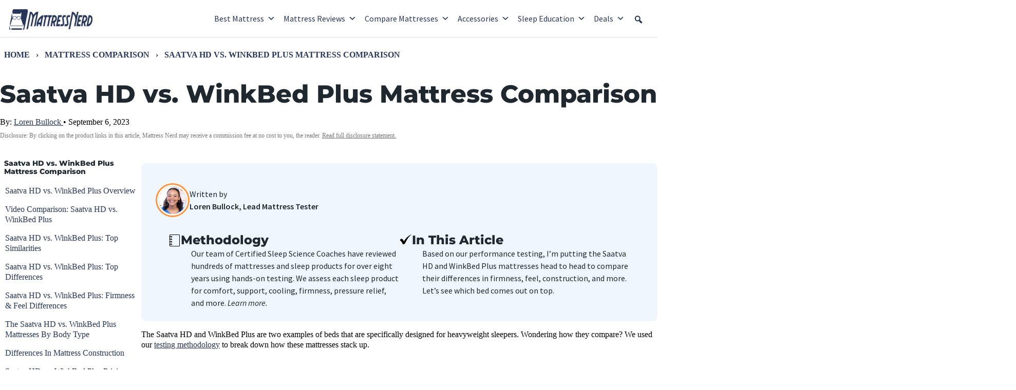

--- FILE ---
content_type: text/html; charset=UTF-8
request_url: https://www.mattressnerd.com/saatva-hd-vs-winkbed-plus-mattress-comparison/
body_size: 357385
content:
<!DOCTYPE html>
<html lang="en-US" prefix="og: https://ogp.me/ns#">
<head>
<meta charset="UTF-8">
<script type="text/javascript">
var gform;gform||(document.addEventListener("gform_main_scripts_loaded",function(){gform.scriptsLoaded=!0}),window.addEventListener("DOMContentLoaded",function(){gform.domLoaded=!0}),gform={domLoaded:!1,scriptsLoaded:!1,initializeOnLoaded:function(o){gform.domLoaded&&gform.scriptsLoaded?o():!gform.domLoaded&&gform.scriptsLoaded?window.addEventListener("DOMContentLoaded",o):document.addEventListener("gform_main_scripts_loaded",o)},hooks:{action:{},filter:{}},addAction:function(o,n,r,t){gform.addHook("action",o,n,r,t)},addFilter:function(o,n,r,t){gform.addHook("filter",o,n,r,t)},doAction:function(o){gform.doHook("action",o,arguments)},applyFilters:function(o){return gform.doHook("filter",o,arguments)},removeAction:function(o,n){gform.removeHook("action",o,n)},removeFilter:function(o,n,r){gform.removeHook("filter",o,n,r)},addHook:function(o,n,r,t,i){null==gform.hooks[o][n]&&(gform.hooks[o][n]=[]);var e=gform.hooks[o][n];null==i&&(i=n+"_"+e.length),gform.hooks[o][n].push({tag:i,callable:r,priority:t=null==t?10:t})},doHook:function(n,o,r){var t;if(r=Array.prototype.slice.call(r,1),null!=gform.hooks[n][o]&&((o=gform.hooks[n][o]).sort(function(o,n){return o.priority-n.priority}),o.forEach(function(o){"function"!=typeof(t=o.callable)&&(t=window[t]),"action"==n?t.apply(null,r):r[0]=t.apply(null,r)})),"filter"==n)return r[0]},removeHook:function(o,n,t,i){var r;null!=gform.hooks[o][n]&&(r=(r=gform.hooks[o][n]).filter(function(o,n,r){return!!(null!=i&&i!=o.tag||null!=t&&t!=o.priority)}),gform.hooks[o][n]=r)}});
</script>
<meta name="viewport" content="width=device-width, initial-scale=1">
<meta name="referrer" content="no-referrer-when-downgrade" />
<link rel="profile" href="http://gmpg.org/xfn/11">
<!-- Title tags managed through theme support/RM - do not add! -->
<!-- Google Tag Manager for WordPress by gtm4wp.com -->
<script data-cfasync="false" data-pagespeed-no-defer type="text/javascript">//<![CDATA[
var gtm4wp_datalayer_name = "dataLayer";
var dataLayer = dataLayer || [];
//]]>
</script>
<!-- End Google Tag Manager for WordPress by gtm4wp.com -->
<!-- Search Engine Optimization by Rank Math PRO - https://s.rankmath.com/home -->
<title>Saatva HD vs. WinkBed Plus Mattress Comparison (2026) | Mattress Nerd</title>
<meta name="description" content="The Saatva HD and WinkBed Plus are both mattresses that are specifically designed for heavyweight sleepers. Here&#039;s how they compare."/>
<meta name="robots" content="follow, index, max-snippet:-1, max-video-preview:-1, max-image-preview:large"/>
<link rel="canonical" href="https://www.mattressnerd.com/saatva-hd-vs-winkbed-plus-mattress-comparison/" />
<meta property="og:locale" content="en_US" />
<meta property="og:type" content="article" />
<meta property="og:title" content="Saatva HD vs. WinkBed Plus Mattress Comparison (2026) | Mattress Nerd" />
<meta property="og:description" content="The Saatva HD and WinkBed Plus are both mattresses that are specifically designed for heavyweight sleepers. Here&#039;s how they compare." />
<meta property="og:url" content="https://www.mattressnerd.com/saatva-hd-vs-winkbed-plus-mattress-comparison/" />
<meta property="og:site_name" content="Mattress Nerd" />
<meta property="article:tag" content="Brand: Saatva" />
<meta property="article:tag" content="Brand: WinkBed" />
<meta property="article:tag" content="Content Group: Comparison" />
<meta property="article:tag" content="Parent Topic: Mattresses" />
<meta property="article:section" content="Mattress Comparison" />
<meta property="og:updated_time" content="2023-09-06T16:06:34+00:00" />
<meta property="og:image" content="https://www.mattressnerd.com/wp-content/uploads/2023/01/corey-winkbed-plus.jpg" />
<meta property="og:image:secure_url" content="https://www.mattressnerd.com/wp-content/uploads/2023/01/corey-winkbed-plus.jpg" />
<meta property="og:image:width" content="1355" />
<meta property="og:image:height" content="847" />
<meta property="og:image:alt" content="corey winkbed plus" />
<meta property="og:image:type" content="image/jpeg" />
<meta property="og:video" content="https://www.youtube.com/embed/YR8AofRLMcQ" />
<meta property="video:duration" content="411" />
<meta property="ya:ovs:upload_date" content="2023-07-06" />
<meta property="ya:ovs:allow_embed" content="true" />
<meta name="twitter:card" content="summary_large_image" />
<meta name="twitter:title" content="Saatva HD vs. WinkBed Plus Mattress Comparison (2026) | Mattress Nerd" />
<meta name="twitter:description" content="The Saatva HD and WinkBed Plus are both mattresses that are specifically designed for heavyweight sleepers. Here&#039;s how they compare." />
<meta name="twitter:image" content="https://www.mattressnerd.com/wp-content/uploads/2023/01/corey-winkbed-plus.jpg" />
<meta name="twitter:label1" content="Written by" />
<meta name="twitter:data1" content="Loren Bullock" />
<meta name="twitter:label2" content="Time to read" />
<meta name="twitter:data2" content="8 minutes" />
<script type="application/ld+json" class="rank-math-schema-pro">{"@context":"https://schema.org","@graph":[{"@type":"Organization","@id":"https://www.mattressnerd.com/#organization","name":"Mattress Nerd","url":"https://www.mattressnerd.com","logo":{"@type":"ImageObject","@id":"https://www.mattressnerd.com/#logo","url":"https://www.mattressnerd.com/wp-content/uploads/2022/06/mattress-nerd-site-logo.png","caption":"Mattress Nerd","inLanguage":"en-US","width":"2945","height":"536"}},{"@type":"WebSite","@id":"https://www.mattressnerd.com/#website","url":"https://www.mattressnerd.com","name":"Mattress Nerd","publisher":{"@id":"https://www.mattressnerd.com/#organization"},"inLanguage":"en-US"},{"@type":"ImageObject","@id":"https://www.mattressnerd.com/wp-content/uploads/2023/01/corey-winkbed-plus.jpg","url":"https://www.mattressnerd.com/wp-content/uploads/2023/01/corey-winkbed-plus.jpg","width":"1355","height":"847","caption":"corey winkbed plus","inLanguage":"en-US"},{"@type":"BreadcrumbList","@id":"https://www.mattressnerd.com/saatva-hd-vs-winkbed-plus-mattress-comparison/#breadcrumb","itemListElement":[{"@type":"ListItem","position":"1","item":{"@id":"https://www.mattressnerd.com","name":"Home"}},{"@type":"ListItem","position":"2","item":{"@id":"https://www.mattressnerd.com/mattress-comparison/","name":"Mattress Comparison"}},{"@type":"ListItem","position":"3","item":{"@id":"https://www.mattressnerd.com/saatva-hd-vs-winkbed-plus-mattress-comparison/","name":"Saatva HD vs. WinkBed Plus Mattress Comparison"}}]},{"@type":"Person","@id":"https://www.mattressnerd.com/author/loren-bullock/","name":"Loren Bullock","url":"https://www.mattressnerd.com/author/loren-bullock/","image":{"@type":"ImageObject","@id":"https://secure.gravatar.com/avatar/20e33e79575f59e3d50580dcc6268a9c?s=96&amp;d=mm&amp;r=g","url":"https://secure.gravatar.com/avatar/20e33e79575f59e3d50580dcc6268a9c?s=96&amp;d=mm&amp;r=g","caption":"Loren Bullock","inLanguage":"en-US"},"worksFor":{"@id":"https://www.mattressnerd.com/#organization"}},{"@type":"WebPage","@id":"https://www.mattressnerd.com/saatva-hd-vs-winkbed-plus-mattress-comparison/#webpage","url":"https://www.mattressnerd.com/saatva-hd-vs-winkbed-plus-mattress-comparison/","name":"Saatva HD vs. WinkBed Plus Mattress Comparison (2026) | Mattress Nerd","datePublished":"2023-01-18T19:14:00+00:00","dateModified":"2023-09-06T16:06:34+00:00","author":{"@id":"https://www.mattressnerd.com/author/loren-bullock/"},"isPartOf":{"@id":"https://www.mattressnerd.com/#website"},"primaryImageOfPage":{"@id":"https://www.mattressnerd.com/wp-content/uploads/2023/01/corey-winkbed-plus.jpg"},"inLanguage":"en-US","breadcrumb":{"@id":"https://www.mattressnerd.com/saatva-hd-vs-winkbed-plus-mattress-comparison/#breadcrumb"}},{"@type":"BlogPosting","headline":"Saatva HD vs. WinkBed Plus Mattress Comparison (2026) | Mattress Nerd","description":"The Saatva HD and WinkBed Plus are both mattresses that are specifically designed for heavyweight sleepers. Here&#039;s how they compare.","name":"Saatva HD vs. WinkBed Plus Mattress Comparison (2026) | Mattress Nerd","subjectOf":[{"@type":"FAQPage","name":"Saatva HD vs. WinkBed Plus FAQs","url":"https://www.mattressnerd.com/saatva-hd-vs-winkbed-plus-mattress-comparison/","datePublished":"2023-01-18T19:14:00+00:00","dateModified":"2023-09-06T16:06:34+00:00","mainEntity":[{"@type":"Question","name":"How much does the Saatva HD weigh?","acceptedAnswer":{"@type":"Answer","text":"The Saatva HD, in a Queen size, weighs 135 pounds. If you\u2019re wondering how much weight the HD can hold, the Saatva website states the mattress can hold people weighing up to 500 pounds\u2014meaning a Queen size holds up to 1000 pounds of weight. So, if both you and your partner are heavyweight sleepers, the HD should be able to support you."}},{"@type":"Question","name":"What is a WinkBed Plus?","acceptedAnswer":{"@type":"Answer","text":"The WinkBed Plus is a hybrid mattress that\u2019s made by the WinkBed brand that\u2019s designed specifically for heavier people. The mattress is extra thick and durable. Unlike the regular WinkBed, it contains latex foam, which is more cooling and durable than memory foam. This mattress also includes cooling features that should help if you sleep hot."}},{"@type":"Question","name":"Does the Saatva HD mattress sag?","acceptedAnswer":{"@type":"Answer","text":"All mattresses sag overtime, but the Saatva HD should last at least 10 years before it begins to break down and sag. This mattress is made for heavyweight sleepers, so it\u2019s extra durable. The strong materials used in the mattress give the HD an excellent durability score. The latex foam inside is more resistant to body impressions and indentations than memory foam and the coils are thicker and more supportive."}}]}],"@id":"https://www.mattressnerd.com/saatva-hd-vs-winkbed-plus-mattress-comparison/#schema-561500","isPartOf":{"@id":"https://www.mattressnerd.com/saatva-hd-vs-winkbed-plus-mattress-comparison/#webpage"},"publisher":{"@id":"https://www.mattressnerd.com/#organization"},"image":{"@id":"https://www.mattressnerd.com/wp-content/uploads/2023/01/corey-winkbed-plus.jpg"},"inLanguage":"en-US","mainEntityOfPage":{"@id":"https://www.mattressnerd.com/saatva-hd-vs-winkbed-plus-mattress-comparison/#webpage"}},{"@type":"VideoObject","embedUrl":"https://www.youtube.com/embed/YR8AofRLMcQ","name":"Saatva HD vs Winkbed Plus - Which Is The Best For You?","description":"Both the Saatva HD and WinkBed Plus are made with heavy people in mind. Find out which mattresses best for you.","uploadDate":"2023-07-06","duration":"PT6M51S","thumbnailUrl":"https://www.mattressnerd.com/wp-content/uploads/2023/01/corey-winkbed-plus.jpg","hasPart":[],"width":"1280","height":"720","isFamilyFriendly":"True","@id":"https://www.mattressnerd.com/saatva-hd-vs-winkbed-plus-mattress-comparison/#schema-561501","isPartOf":{"@id":"https://www.mattressnerd.com/saatva-hd-vs-winkbed-plus-mattress-comparison/#webpage"},"publisher":{"@id":"https://www.mattressnerd.com/#organization"},"inLanguage":"en-US"}]}</script>
<!-- /Rank Math WordPress SEO plugin -->
<link rel='dns-prefetch' href='//cdn.optimizely.com' />
<link rel='dns-prefetch' href='//fonts.googleapis.com' />
<!-- <link rel='stylesheet' id='global_stylesheet-css'  href='https://www.mattressnerd.com/wp-content/themes/mattressnerd/css/main.css?ver=5.9.1' type='text/css' media='all' /> -->
<!-- <link rel='stylesheet' id='wp-block-library-css'  href='https://www.mattressnerd.com/wp-includes/css/dist/block-library/style.min.css?ver=5.9.1' type='text/css' media='all' /> -->
<link rel="stylesheet" type="text/css" href="//www.mattressnerd.com/wp-content/cache/wpfc-minified/6kdzqz00/6tl.css" media="all"/>
<style id='wp-block-library-theme-inline-css' type='text/css'>
.wp-block-audio figcaption{color:#555;font-size:13px;text-align:center}.is-dark-theme .wp-block-audio figcaption{color:hsla(0,0%,100%,.65)}.wp-block-code>code{font-family:Menlo,Consolas,monaco,monospace;color:#1e1e1e;padding:.8em 1em;border:1px solid #ddd;border-radius:4px}.wp-block-embed figcaption{color:#555;font-size:13px;text-align:center}.is-dark-theme .wp-block-embed figcaption{color:hsla(0,0%,100%,.65)}.blocks-gallery-caption{color:#555;font-size:13px;text-align:center}.is-dark-theme .blocks-gallery-caption{color:hsla(0,0%,100%,.65)}.wp-block-image figcaption{color:#555;font-size:13px;text-align:center}.is-dark-theme .wp-block-image figcaption{color:hsla(0,0%,100%,.65)}.wp-block-pullquote{border-top:4px solid;border-bottom:4px solid;margin-bottom:1.75em;color:currentColor}.wp-block-pullquote__citation,.wp-block-pullquote cite,.wp-block-pullquote footer{color:currentColor;text-transform:uppercase;font-size:.8125em;font-style:normal}.wp-block-quote{border-left:.25em solid;margin:0 0 1.75em;padding-left:1em}.wp-block-quote cite,.wp-block-quote footer{color:currentColor;font-size:.8125em;position:relative;font-style:normal}.wp-block-quote.has-text-align-right{border-left:none;border-right:.25em solid;padding-left:0;padding-right:1em}.wp-block-quote.has-text-align-center{border:none;padding-left:0}.wp-block-quote.is-large,.wp-block-quote.is-style-large,.wp-block-quote.is-style-plain{border:none}.wp-block-search .wp-block-search__label{font-weight:700}.wp-block-group:where(.has-background){padding:1.25em 2.375em}.wp-block-separator{border:none;border-bottom:2px solid;margin-left:auto;margin-right:auto;opacity:.4}.wp-block-separator:not(.is-style-wide):not(.is-style-dots){width:100px}.wp-block-separator.has-background:not(.is-style-dots){border-bottom:none;height:1px}.wp-block-separator.has-background:not(.is-style-wide):not(.is-style-dots){height:2px}.wp-block-table thead{border-bottom:3px solid}.wp-block-table tfoot{border-top:3px solid}.wp-block-table td,.wp-block-table th{padding:.5em;border:1px solid;word-break:normal}.wp-block-table figcaption{color:#555;font-size:13px;text-align:center}.is-dark-theme .wp-block-table figcaption{color:hsla(0,0%,100%,.65)}.wp-block-video figcaption{color:#555;font-size:13px;text-align:center}.is-dark-theme .wp-block-video figcaption{color:hsla(0,0%,100%,.65)}.wp-block-template-part.has-background{padding:1.25em 2.375em;margin-top:0;margin-bottom:0}
</style>
<link rel='stylesheet' id='p4-blocks-accordion-style-css'  href='https://www.mattressnerd.com/wp-content/plugins/p4-blocks/src/blocks/accordion/./index.css?ver=1.1.1' type='text/css' media='all' />
<link rel='stylesheet' id='p4-blocks-article-list-style-css'  href='https://www.mattressnerd.com/wp-content/plugins/p4-blocks/src/blocks/article-list/./index.css?ver=1.2.3' type='text/css' media='all' />
<link rel='stylesheet' id='p4-blocks-bibliography-style-css'  href='https://www.mattressnerd.com/wp-content/plugins/p4-blocks/src/blocks/bibliography/./index.css?ver=1.1.1' type='text/css' media='all' />
<link rel='stylesheet' id='p4-blocks-biography-style-css'  href='https://www.mattressnerd.com/wp-content/plugins/p4-blocks/src/blocks/biography/./index.css?ver=1.1.2' type='text/css' media='all' />
<link rel='stylesheet' id='p4-blocks-button-row-style-css'  href='https://www.mattressnerd.com/wp-content/plugins/p4-blocks/src/blocks/button-row/./index.css?ver=2.2.1' type='text/css' media='all' />
<style id='p4-blocks-callout-style-inline-css' type='text/css'>
.p4-blocks--mn{--callout-background--color: #f0f6fd;--callout-color--heading: #1f282e;--callout-color--content: #283657;--callout-font--family--heading: 'Montserrat';--callout-font--family--content: 'Source Sans Pro';--callout-font--weight--heading: 600;--callout-font--size--heading-large: 24px;--callout-font--size--heading-medium: 24px;--callout-font--size--heading-small: 24px}.p4-blocks--mn .p4-blocks-callout__wrapper{background-color:#fff4ec;border-radius:10px}.p4-blocks--mn .p4-blocks-callout__heading{padding-bottom:14px !important;line-height:33px}.p4-blocks--mn .p4-blocks-callout__content{font-size:18px}.p4-blocks--mn .p4-blocks-callout svg{padding-top:12px}.wp-block-p4-blocks-callout[class$="--alignleft"],.p4-blocks-callout[class$="--alignleft"]{justify-self:start}.wp-block-p4-blocks-callout[class$="--aligncenter"],.p4-blocks-callout[class$="--aligncenter"]{justify-self:center}.wp-block-p4-blocks-callout[class$="--alignright"],.p4-blocks-callout[class$="--alignright"]{justify-self:end}.wp-block-p4-blocks-callout[class*=alignwide],.wp-block-p4-blocks-callout[class*=alignfull],.p4-blocks-callout[class*=alignwide],.p4-blocks-callout[class*=alignfull]{margin-left:auto !important;margin-right:auto !important;position:relative}.wp-block-p4-blocks-callout[class*=alignwide],.p4-blocks-callout[class*=alignwide]{justify-self:center;width:100%}.wp-block-p4-blocks-callout[class*=alignfull],.p4-blocks-callout[class*=alignfull]{left:0;right:0;width:100vw;justify-self:stretch}.wp-block-p4-blocks-callout__wrapper,.p4-blocks-callout__wrapper{background-color:var(--callout-background--color);border-radius:10px;display:flex;flex-flow:column nowrap;margin:16px auto;padding:32px;row-gap:0}@media all and (min-width: 64rem){.wp-block-p4-blocks-callout__wrapper,.p4-blocks-callout__wrapper{padding:24px 16px}}.wp-block-p4-blocks-callout__heading,.p4-blocks-callout__heading{border:none !important;color:var(--callout-color--heading);font-family:var(--callout-font--family--heading);font-weight:var(--callout-font--weight--heading);margin:0 !important;padding:0 0 12px 0 !important}.wp-block-p4-blocks-callout__heading--large,.p4-blocks-callout__heading--large{font-size:var(--callout-font--size--heading-large) !important}.wp-block-p4-blocks-callout__heading--medium,.p4-blocks-callout__heading--medium{font-size:var(--callout-font--size--heading-medium) !important}.wp-block-p4-blocks-callout__heading--small,.p4-blocks-callout__heading--small{font-size:var(--callout-font--size--heading-small) !important}.wp-block-p4-blocks-callout__heading--alignleft,.p4-blocks-callout__heading--alignleft{text-align:left}.wp-block-p4-blocks-callout__heading--aligncenter,.p4-blocks-callout__heading--aligncenter{text-align:center}.wp-block-p4-blocks-callout__heading--alignright,.p4-blocks-callout__heading--alignright{text-align:right}.wp-block-p4-blocks-callout__heading::after,.p4-blocks-callout__heading::after{content:none !important;display:none !important}.wp-block-p4-blocks-callout__content,.p4-blocks-callout__content{color:var(--callout-color--content);display:flex;flex-flow:column nowrap;row-gap:16px;font-family:var(--callout-font--family--content);font-size:20px;font-weight:400;padding-bottom:0}.wp-block-p4-blocks-callout__content p,.p4-blocks-callout__content p{font-family:inherit;font-size:inherit;line-height:26px;margin:0}.wp-block-p4-blocks-callout__content ul,.p4-blocks-callout__content ul{margin:0}.wp-block-p4-blocks-callout svg,.p4-blocks-callout svg{align-self:flex-end;display:block;margin:0;max-width:150px}
</style>
<link rel='stylesheet' id='p4-blocks-carousel-image-style-css'  href='https://www.mattressnerd.com/wp-content/plugins/p4-blocks/src/blocks/carousel-image/./index.css?ver=1.3.0' type='text/css' media='all' />
<link rel='stylesheet' id='p4-blocks-countdown-timer-style-css'  href='https://www.mattressnerd.com/wp-content/plugins/p4-blocks/src/blocks/countdown-timer/./index.css?ver=1.1.1' type='text/css' media='all' />
<link rel='stylesheet' id='p4-blocks-customizable-table-style-css'  href='https://www.mattressnerd.com/wp-content/plugins/p4-blocks/src/blocks/customizable-table/./index.css?ver=1.2.1' type='text/css' media='all' />
<link rel='stylesheet' id='p4-blocks-expanded-byline-style-css'  href='https://www.mattressnerd.com/wp-content/plugins/p4-blocks/src/blocks/expanded-byline/./index.css?ver=1.1.2' type='text/css' media='all' />
<link rel='stylesheet' id='p4-blocks-expert-reviewer-card-style-css'  href='https://www.mattressnerd.com/wp-content/plugins/p4-blocks/src/blocks/expert-reviewer-card/./index.css?ver=1.1.1' type='text/css' media='all' />
<link rel='stylesheet' id='p4-blocks-image-and-text-style-css'  href='https://www.mattressnerd.com/wp-content/plugins/p4-blocks/src/blocks/image-and-text/./index.css?ver=1.1.1' type='text/css' media='all' />
<style id='p4-blocks-lazy-load-youtube-style-inline-css' type='text/css'>
.p4-blocks-lazy-load-youtube__video--container{align-items:center;display:flex;justify-content:center;margin:1.5rem 0}.p4-blocks-lazy-load-youtube__video--container:hover{cursor:pointer}.p4-blocks-lazy-load-youtube__video--container:hover .p4-blocks-lazy-load-youtube__play-button{filter:none}.p4-blocks-lazy-load-youtube__video--container .p4-blocks-lazy-load-youtube__image-container{position:relative;width:100%}.p4-blocks-lazy-load-youtube__video--container .p4-blocks-lazy-load-youtube__image-container img{height:auto;vertical-align:middle;width:100%}.p4-blocks-lazy-load-youtube__video--container .embed-responsive{aspect-ratio:16/9;width:100%}.p4-blocks-lazy-load-youtube__video--container .embed-responsive .embed-responsive-item{height:100%;width:100%}.p4-blocks-lazy-load-youtube__play-button{background-color:rgba(0,0,0,0);background-image:url('data:image/svg+xml;utf8,<svg xmlns="http://www.w3.org/2000/svg" version="1.1" viewBox="0 0 68 48"><path fill="%23f00" fill-opacity="0.8" d="M66.52,7.74c-0.78-2.93-2.49-5.41-5.42-6.19C55.79,.13,34,0,34,0S12.21,.13,6.9,1.55 C3.97,2.33,2.27,4.81,1.48,7.74C0.06,13.05,0,24,0,24s0.06,10.95,1.48,16.26c0.78,2.93,2.49,5.41,5.42,6.19 C12.21,47.87,34,48,34,48s21.79-0.13,27.1-1.55c2.93-0.78,4.64-3.26,5.42-6.19C67.94,34.95,68,24,68,24S67.94,13.05,66.52,7.74z"></path><path d="M 45,24 27,14 27,34" fill="%23fff"></path></svg>');border:none;filter:grayscale(100%);height:48px;left:50%;position:absolute;top:50%;transform:translate3d(-50%, -50%, 0);transition:filter .1s cubic-bezier(0, 0, 0.2, 1);width:68px;z-index:1}
</style>
<style id='p4-blocks-lists-with-icons-style-inline-css' type='text/css'>
.p4-blocks--mn{--lists-with-icons-color--marker-icon: #ff9442;--lists-with-icons-font--family--list-title: 'Montserrat';--lists-with-icons-font--family--list-title--full: 'Montserrat';--lists-with-icons-font--size--content: 16px;--lists-with-icons-font--size--content--full: 1.25rem;--lists-with-icons-font--size--list-title: 24px;--lists-with-icons-font--size--list-title--full: 32px;--lists-with-icons-font--weight--list-title: 600;--lists-with-icons-font--weight--list-title--full: 600}.p4-blocks-lists-with-icons{display:flex;flex-flow:column nowrap;justify-content:flex-start;align-items:stretch;gap:1rem 0rem;margin:0;max-width:1172px}.p4-blocks-lists-with-icons[class$="--alignleft"]{justify-self:start}.p4-blocks-lists-with-icons[class$="--aligncenter"]{justify-self:center}.p4-blocks-lists-with-icons[class$="--alignright"]{justify-self:end}.p4-blocks-lists-with-icons[class*=alignwide],.p4-blocks-lists-with-icons[class*=alignfull]{margin-left:auto !important;margin-right:auto !important;position:relative}.p4-blocks-lists-with-icons[class*=alignwide]{justify-self:center;width:100%}.p4-blocks-lists-with-icons[class*=alignfull]{left:0;right:0;width:100vw;justify-self:stretch}@media all and (min-width: 38.75rem){.p4-blocks-lists-with-icons{flex-direction:row;flex-wrap:wrap;gap:32px;width:100%}}.p4-blocks-lists-with-icons__heading{font-family:var(--lists-with-icons-font--family--list-title);font-size:var(--lists-with-icons-font--size--list-title);font-weight:var(--lists-with-icons-font--weight--list-title)}@media all and (min-width: 38.75rem){.p4-blocks-lists-with-icons__heading{flex-basis:100%;font-size:var(--lists-with-icons-font--size--list-title--full);font-weight:var(--lists-with-icons-font--weight--list-title--full)}}.p4-blocks-lists-with-icons__list{display:flex;flex-flow:row wrap;justify-content:flex-start;align-items:center;gap:0.75rem 0rem;font-size:var(--lists-with-icons-font--size--content);font-weight:inherit;list-style-type:none;margin:0;padding:0;width:100%}@media all and (min-width: 38.75rem){.p4-blocks-lists-with-icons__list{gap:16px;font-size:var(--lists-with-icons-font--size--content--full)}}.p4-blocks-lists-with-icons__list>li{display:flex;flex-flow:row nowrap;justify-content:flex-start;align-items:center;gap:0.5rem 0.5rem;flex:0 0 272px}.p4-blocks-lists-with-icons__list>li .p4-blocks-lists-with-icons__icon{display:inline-block;fill:var(--lists-with-icons-color--marker-icon);height:16px;position:relative;width:16px}@media all and (min-width: 38.75rem){.p4-blocks-lists-with-icons__list>li{break-inside:avoid-column}}
</style>
<link rel='stylesheet' id='p4-blocks-product-list-style-css'  href='https://www.mattressnerd.com/wp-content/plugins/p4-blocks/src/blocks/product-list/./index.css?ver=1.1.2' type='text/css' media='all' />
<style id='p4-blocks-pros-cons-list-style-inline-css' type='text/css'>
.p4-blocks--mn{--pros-cons-list-background-color: #F0F6FD;--pros-cons-list-color--content: #1f282e;--pros-cons-list-color--heading: #1f282e;--pros-cons-list-color--link: #990101;--pros-cons-list-color--pros-icon: #8CD2D3;--pros-cons-list-color--cons-icon: #C2C8DA;--pros-cons-list-text-decoration--link: underline;--pros-cons-list-font--family--content: 'Source Sans Pro';--pros-cons-list-font--family--heading: 'Montserrat';--pros-cons-list-font--family--heading--full: 'Montserrat';--pros-cons-list-font--family--list-title: 'Montserrat';--pros-cons-list-font--family--list-title--full: 'Montserrat';--pros-cons-list-font--size--content: 16px;--pros-cons-list-font--size--content--full: 16px;--pros-cons-list-font--size--heading: 24px;--pros-cons-list-font--size--heading--full: 32px;--pros-cons-list-font--size--list-title: 24px;--pros-cons-list-font--size--list-title--full: 24px;--pros-cons-list-font--weight--heading: 600;--pros-cons-list-font--weight--heading--full: 600;--pros-cons-list-font--weight--list-title: 600;--pros-cons-list-font--weight--list-title--full: 600}.p4-blocks-pros-cons-list[class$="--alignleft"]{justify-self:start}.p4-blocks-pros-cons-list[class$="--aligncenter"]{justify-self:center}.p4-blocks-pros-cons-list[class$="--alignright"]{justify-self:end}.p4-blocks-pros-cons-list[class*=alignwide],.p4-blocks-pros-cons-list[class*=alignfull]{margin-left:auto !important;margin-right:auto !important;position:relative}.p4-blocks-pros-cons-list[class*=alignwide]{justify-self:center;width:100%}.p4-blocks-pros-cons-list[class*=alignfull]{left:0;right:0;width:100vw;justify-self:stretch}.p4-blocks-pros-cons-list--detailed{background-color:var(--pros-cons-list-background-color);border-radius:5px;padding:16px}@media all and (min-width: 64rem){.p4-blocks-pros-cons-list--detailed{padding:21px 26px}}.p4-blocks-pros-cons-list__heading-summary-wrapper{max-width:950px;margin:auto}.p4-blocks-pros-cons-list__heading{font-size:var(--pros-cons-list-font--size--heading);font-family:var(--pros-cons-list-font--family--heading);font-weight:var(--pros-cons-list-font--weight--heading);margin-bottom:6px}@media all and (min-width: 64rem){.p4-blocks-pros-cons-list__heading{font-size:var(--pros-cons-list-font--size--heading--full);font-family:var(--pros-cons-list-font--family--heading--full);font-weight:var(--pros-cons-list-font--weight--heading--full);line-height:1.25}}.p4-blocks-pros-cons-list__summary{font-size:var(--pros-cons-list-font--size--content);font-family:var(--pros-cons-list-font--family--content);padding-bottom:30px}@media all and (min-width: 64rem){.p4-blocks-pros-cons-list__summary{font-size:var(--pros-cons-list-font--size--content--full)}}.p4-blocks-pros-cons-list__summary p:last-of-type{margin-bottom:0}.p4-blocks-pros-cons-list__summary a{color:var(--pros-cons-list-color--link) !important;text-decoration:var(--pros-cons-list-text-decoration--link)}.p4-blocks-pros-cons-list__columns-container{display:flex;flex-direction:column;gap:16px}@media all and (min-width: 64rem){.p4-blocks-pros-cons-list__columns-container{flex-direction:row}}.p4-blocks-pros-cons-list__columns-container--condensed{background-color:var(--pros-cons-list-background-color);border-radius:5px;max-width:750px;margin:auto}.p4-blocks-pros-cons-list__columns-container--detailed{max-width:850px;margin:auto}.p4-blocks-pros-cons-list__column{padding:14px 17px;flex:0 1 50%}.p4-blocks-pros-cons-list__column--default{background-color:var(--pros-cons-list-background-color);border-radius:5px}.p4-blocks-pros-cons-list__column--detailed{padding:0}.p4-blocks-pros-cons-list__list-title{font-size:var(--pros-cons-list-font--size--list-title);font-family:var(--pros-cons-list-font--family--list-title);font-weight:var(--pros-cons-list-font--weight--list-title);margin-bottom:10px}@media all and (min-width: 64rem){.p4-blocks-pros-cons-list__list-title{font-size:var(--pros-cons-list-font--size--list-title--full);font-family:var(--pros-cons-list-font--family--list-title--full);font-weight:var(--pros-cons-list-font--weight--list-title--full)}}.p4-blocks-pros-cons-list__list-icon--pros svg{fill:var(--pros-cons-list-color--pros-icon)}.p4-blocks-pros-cons-list__list-icon--cons svg{fill:var(--pros-cons-list-color--cons-icon)}.p4-blocks-pros-cons-list__list-item{display:flex;flex-direction:row;gap:10px}.p4-blocks-pros-cons-list__list-item:not(:last-of-type){padding-bottom:8px}.p4-blocks-pros-cons-list__list-item span{width:20px;min-width:20px}.p4-blocks-pros-cons-list__list-item div{font-size:var(--pros-cons-list-font--size--content)}
</style>
<style id='p4-blocks-quote-style-inline-css' type='text/css'>
.p4-blocks--mn{--quote-background--color: #F0F6FD;--quote-border--color: #F0F6FD;--quote-border--color--left: #283657;--quote-background--color--icon: #1f282e;--quote-background--color--alt: #F0F6FD;--quote-border--color--alt: #283657;--quote-background--color--before-alt: #F0F6FD;--quote-background--color--icon--alt: #ffffff;--quote-font--family--quote: 'Source Sans Pro';--quote-font--family--citation: 'Source Sans Pro';--quote-font--size: 16px;--quote-font--weight--citation: 700;--quote-color--quote: #1f282e;--quote-color--citation: #1f282e}.wp-block-p4-blocks-quote,.p4-blocks-quote{background-color:var(--quote-background--color);border:2px solid var(--quote-border--color);border-radius:3px;display:flex;flex-flow:column nowrap;justify-content:center;align-items:center;gap:0.9375rem 0rem;margin:16px auto;padding:36px 24px 36px 16px;max-width:1280px;position:relative}.wp-block-p4-blocks-quote[class$="--alignleft"],.p4-blocks-quote[class$="--alignleft"]{justify-self:start}.wp-block-p4-blocks-quote[class$="--aligncenter"],.p4-blocks-quote[class$="--aligncenter"]{justify-self:center}.wp-block-p4-blocks-quote[class$="--alignright"],.p4-blocks-quote[class$="--alignright"]{justify-self:end}.wp-block-p4-blocks-quote[class*=alignwide],.wp-block-p4-blocks-quote[class*=alignfull],.p4-blocks-quote[class*=alignwide],.p4-blocks-quote[class*=alignfull]{margin-left:auto !important;margin-right:auto !important;position:relative}.wp-block-p4-blocks-quote[class*=alignwide],.p4-blocks-quote[class*=alignwide]{justify-self:center;width:100%}.wp-block-p4-blocks-quote[class*=alignfull],.p4-blocks-quote[class*=alignfull]{left:0;right:0;width:100vw;justify-self:stretch}.wp-block-p4-blocks-quote .p4-blocks__icon,.p4-blocks-quote .p4-blocks__icon{width:40px;fill:var(--quote-background--color--icon)}.wp-block-p4-blocks-quote__quote,.p4-blocks-quote__quote{border:0;margin:0}.wp-block-p4-blocks-quote__quote p,.p4-blocks-quote__quote p{font-family:var(--font__family--body);font-size:var(--font__size--body);line-height:var(--font__line-height--body);text-align:center;color:var(--quote-color--quote);font-size:var(--quote-font--size);font-style:italic;font-weight:inherit;margin-top:0}.wp-block-p4-blocks-quote__quote figcaption,.wp-block-p4-blocks-quote__quote cite,.p4-blocks-quote__quote figcaption,.p4-blocks-quote__quote cite{color:var(--quote-color--citation);font-family:var(--quote-font--family--citation);font-size:var(--quote-font--size);font-style:normal;font-weight:var(--quote-font--weight--citation);text-align:center}.wp-block-p4-blocks-quote--default::before,.p4-blocks-quote--default::before{content:" ";position:absolute;left:-2px;top:-2px;width:16px;height:calc(100% + 4px);background-color:var(--quote-border--color--left);border-top-left-radius:3px;border-bottom-left-radius:3px}.wp-block-p4-blocks-quote--alternate,.p4-blocks-quote--alternate{background-color:var(--quote-background--color--alt);border-width:3px;border-radius:3px;border-color:var(--quote-border--color--alt);margin:32px auto;position:relative;padding:19px}@media all and (min-width: 64rem){.wp-block-p4-blocks-quote--alternate,.p4-blocks-quote--alternate{display:flex;flex-flow:row nowrap;justify-content:space-between;align-items:center;gap:0rem 4.6875rem}}.wp-block-p4-blocks-quote--alternate::before,.p4-blocks-quote--alternate::before{content:" ";background-color:var(--quote-background--color--before-alt);border-radius:3px;display:block;height:120%;left:2.5%;position:absolute;top:-10%;width:95%;z-index:-1}.wp-block-p4-blocks-quote--alternate blockquote,.p4-blocks-quote--alternate blockquote{padding:26px 0}.wp-block-p4-blocks-quote--alternate .p4-blocks__icon,.p4-blocks-quote--alternate .p4-blocks__icon{fill:var(--quote-background--color--icon--alt);width:60px}.wp-block-p4-blocks-quote--alternate .p4-blocks__icon:first-of-type,.p4-blocks-quote--alternate .p4-blocks__icon:first-of-type{align-self:start}.wp-block-p4-blocks-quote--alternate .p4-blocks__icon:last-of-type,.p4-blocks-quote--alternate .p4-blocks__icon:last-of-type{align-self:end;transform:rotate(180deg)}
</style>
<link rel='stylesheet' id='p4-blocks-ratings-chart-style-css'  href='https://www.mattressnerd.com/wp-content/plugins/p4-blocks/src/blocks/ratings-chart/./index.css?ver=1.1.1' type='text/css' media='all' />
<link rel='stylesheet' id='p4-blocks-table-of-contents-style-css'  href='https://www.mattressnerd.com/wp-content/plugins/p4-blocks/src/blocks/table-of-contents/./index.css?ver=1.1.0' type='text/css' media='all' />
<link rel='stylesheet' id='p4-blocks-team-member-card-style-css'  href='https://www.mattressnerd.com/wp-content/plugins/p4-blocks/src/blocks/team-member-card/./index.css?ver=1.1.0' type='text/css' media='all' />
<!-- <link rel='stylesheet' id='p4-products-accessory-block-style-css'  href='https://www.mattressnerd.com/wp-content/plugins/p4-products/src/blocks/accessory-block/./index.css?ver=1.1.2' type='text/css' media='all' /> -->
<!-- <link rel='stylesheet' id='p4-products-bundle-block-style-css'  href='https://www.mattressnerd.com/wp-content/plugins/p4-products/src/blocks/bundle-block/./index.css?ver=1.2.1' type='text/css' media='all' /> -->
<!-- <link rel='stylesheet' id='p4-products-comparison-block-style-css'  href='https://www.mattressnerd.com/wp-content/plugins/p4-products/src/blocks/comparison-block/./index.css?ver=1.2.2' type='text/css' media='all' /> -->
<!-- <link rel='stylesheet' id='p4-products-legacy-product-block-style-css'  href='https://www.mattressnerd.com/wp-content/plugins/p4-products/src/blocks/legacy-product-block/./index.css?ver=1.3.5' type='text/css' media='all' /> -->
<!-- <link rel='stylesheet' id='p4-products-product-block-lite-style-css'  href='https://www.mattressnerd.com/wp-content/plugins/p4-products/src/blocks/product-block-lite/./index.css?ver=1.2.2' type='text/css' media='all' /> -->
<!-- <link rel='stylesheet' id='p4-products-paid-product-block-style-css'  href='https://www.mattressnerd.com/wp-content/plugins/p4-products/src/blocks/paid-product-block/./index.css?ver=1.0.2' type='text/css' media='all' /> -->
<link rel="stylesheet" type="text/css" href="//www.mattressnerd.com/wp-content/cache/wpfc-minified/86mw6i24/6tk.css" media="all"/>
<style id='global-styles-inline-css' type='text/css'>
body{--wp--preset--color--black: #000000;--wp--preset--color--cyan-bluish-gray: #abb8c3;--wp--preset--color--white: #ffffff;--wp--preset--color--pale-pink: #f78da7;--wp--preset--color--vivid-red: #cf2e2e;--wp--preset--color--luminous-vivid-orange: #ff6900;--wp--preset--color--luminous-vivid-amber: #fcb900;--wp--preset--color--light-green-cyan: #7bdcb5;--wp--preset--color--vivid-green-cyan: #00d084;--wp--preset--color--pale-cyan-blue: #8ed1fc;--wp--preset--color--vivid-cyan-blue: #0693e3;--wp--preset--color--vivid-purple: #9b51e0;--wp--preset--color--dark-blue: #283657;--wp--preset--color--dark-blue-highlight: #465883;--wp--preset--color--light-blue: #b5d3f5;--wp--preset--color--orange: #ff9442;--wp--preset--color--maroon: #990101;--wp--preset--color--maroon-highlight: #cd1f1f;--wp--preset--color--light-gray: #f2f2f2;--wp--preset--color--slate: #dadada;--wp--preset--color--concrete: #797979;--wp--preset--color--dark-gray: #1f282e;--wp--preset--gradient--vivid-cyan-blue-to-vivid-purple: linear-gradient(135deg,rgba(6,147,227,1) 0%,rgb(155,81,224) 100%);--wp--preset--gradient--light-green-cyan-to-vivid-green-cyan: linear-gradient(135deg,rgb(122,220,180) 0%,rgb(0,208,130) 100%);--wp--preset--gradient--luminous-vivid-amber-to-luminous-vivid-orange: linear-gradient(135deg,rgba(252,185,0,1) 0%,rgba(255,105,0,1) 100%);--wp--preset--gradient--luminous-vivid-orange-to-vivid-red: linear-gradient(135deg,rgba(255,105,0,1) 0%,rgb(207,46,46) 100%);--wp--preset--gradient--very-light-gray-to-cyan-bluish-gray: linear-gradient(135deg,rgb(238,238,238) 0%,rgb(169,184,195) 100%);--wp--preset--gradient--cool-to-warm-spectrum: linear-gradient(135deg,rgb(74,234,220) 0%,rgb(151,120,209) 20%,rgb(207,42,186) 40%,rgb(238,44,130) 60%,rgb(251,105,98) 80%,rgb(254,248,76) 100%);--wp--preset--gradient--blush-light-purple: linear-gradient(135deg,rgb(255,206,236) 0%,rgb(152,150,240) 100%);--wp--preset--gradient--blush-bordeaux: linear-gradient(135deg,rgb(254,205,165) 0%,rgb(254,45,45) 50%,rgb(107,0,62) 100%);--wp--preset--gradient--luminous-dusk: linear-gradient(135deg,rgb(255,203,112) 0%,rgb(199,81,192) 50%,rgb(65,88,208) 100%);--wp--preset--gradient--pale-ocean: linear-gradient(135deg,rgb(255,245,203) 0%,rgb(182,227,212) 50%,rgb(51,167,181) 100%);--wp--preset--gradient--electric-grass: linear-gradient(135deg,rgb(202,248,128) 0%,rgb(113,206,126) 100%);--wp--preset--gradient--midnight: linear-gradient(135deg,rgb(2,3,129) 0%,rgb(40,116,252) 100%);--wp--preset--duotone--dark-grayscale: url('#wp-duotone-dark-grayscale');--wp--preset--duotone--grayscale: url('#wp-duotone-grayscale');--wp--preset--duotone--purple-yellow: url('#wp-duotone-purple-yellow');--wp--preset--duotone--blue-red: url('#wp-duotone-blue-red');--wp--preset--duotone--midnight: url('#wp-duotone-midnight');--wp--preset--duotone--magenta-yellow: url('#wp-duotone-magenta-yellow');--wp--preset--duotone--purple-green: url('#wp-duotone-purple-green');--wp--preset--duotone--blue-orange: url('#wp-duotone-blue-orange');--wp--preset--font-size--small: 13px;--wp--preset--font-size--medium: 20px;--wp--preset--font-size--large: 36px;--wp--preset--font-size--x-large: 42px;}.has-black-color{color: var(--wp--preset--color--black) !important;}.has-cyan-bluish-gray-color{color: var(--wp--preset--color--cyan-bluish-gray) !important;}.has-white-color{color: var(--wp--preset--color--white) !important;}.has-pale-pink-color{color: var(--wp--preset--color--pale-pink) !important;}.has-vivid-red-color{color: var(--wp--preset--color--vivid-red) !important;}.has-luminous-vivid-orange-color{color: var(--wp--preset--color--luminous-vivid-orange) !important;}.has-luminous-vivid-amber-color{color: var(--wp--preset--color--luminous-vivid-amber) !important;}.has-light-green-cyan-color{color: var(--wp--preset--color--light-green-cyan) !important;}.has-vivid-green-cyan-color{color: var(--wp--preset--color--vivid-green-cyan) !important;}.has-pale-cyan-blue-color{color: var(--wp--preset--color--pale-cyan-blue) !important;}.has-vivid-cyan-blue-color{color: var(--wp--preset--color--vivid-cyan-blue) !important;}.has-vivid-purple-color{color: var(--wp--preset--color--vivid-purple) !important;}.has-black-background-color{background-color: var(--wp--preset--color--black) !important;}.has-cyan-bluish-gray-background-color{background-color: var(--wp--preset--color--cyan-bluish-gray) !important;}.has-white-background-color{background-color: var(--wp--preset--color--white) !important;}.has-pale-pink-background-color{background-color: var(--wp--preset--color--pale-pink) !important;}.has-vivid-red-background-color{background-color: var(--wp--preset--color--vivid-red) !important;}.has-luminous-vivid-orange-background-color{background-color: var(--wp--preset--color--luminous-vivid-orange) !important;}.has-luminous-vivid-amber-background-color{background-color: var(--wp--preset--color--luminous-vivid-amber) !important;}.has-light-green-cyan-background-color{background-color: var(--wp--preset--color--light-green-cyan) !important;}.has-vivid-green-cyan-background-color{background-color: var(--wp--preset--color--vivid-green-cyan) !important;}.has-pale-cyan-blue-background-color{background-color: var(--wp--preset--color--pale-cyan-blue) !important;}.has-vivid-cyan-blue-background-color{background-color: var(--wp--preset--color--vivid-cyan-blue) !important;}.has-vivid-purple-background-color{background-color: var(--wp--preset--color--vivid-purple) !important;}.has-black-border-color{border-color: var(--wp--preset--color--black) !important;}.has-cyan-bluish-gray-border-color{border-color: var(--wp--preset--color--cyan-bluish-gray) !important;}.has-white-border-color{border-color: var(--wp--preset--color--white) !important;}.has-pale-pink-border-color{border-color: var(--wp--preset--color--pale-pink) !important;}.has-vivid-red-border-color{border-color: var(--wp--preset--color--vivid-red) !important;}.has-luminous-vivid-orange-border-color{border-color: var(--wp--preset--color--luminous-vivid-orange) !important;}.has-luminous-vivid-amber-border-color{border-color: var(--wp--preset--color--luminous-vivid-amber) !important;}.has-light-green-cyan-border-color{border-color: var(--wp--preset--color--light-green-cyan) !important;}.has-vivid-green-cyan-border-color{border-color: var(--wp--preset--color--vivid-green-cyan) !important;}.has-pale-cyan-blue-border-color{border-color: var(--wp--preset--color--pale-cyan-blue) !important;}.has-vivid-cyan-blue-border-color{border-color: var(--wp--preset--color--vivid-cyan-blue) !important;}.has-vivid-purple-border-color{border-color: var(--wp--preset--color--vivid-purple) !important;}.has-vivid-cyan-blue-to-vivid-purple-gradient-background{background: var(--wp--preset--gradient--vivid-cyan-blue-to-vivid-purple) !important;}.has-light-green-cyan-to-vivid-green-cyan-gradient-background{background: var(--wp--preset--gradient--light-green-cyan-to-vivid-green-cyan) !important;}.has-luminous-vivid-amber-to-luminous-vivid-orange-gradient-background{background: var(--wp--preset--gradient--luminous-vivid-amber-to-luminous-vivid-orange) !important;}.has-luminous-vivid-orange-to-vivid-red-gradient-background{background: var(--wp--preset--gradient--luminous-vivid-orange-to-vivid-red) !important;}.has-very-light-gray-to-cyan-bluish-gray-gradient-background{background: var(--wp--preset--gradient--very-light-gray-to-cyan-bluish-gray) !important;}.has-cool-to-warm-spectrum-gradient-background{background: var(--wp--preset--gradient--cool-to-warm-spectrum) !important;}.has-blush-light-purple-gradient-background{background: var(--wp--preset--gradient--blush-light-purple) !important;}.has-blush-bordeaux-gradient-background{background: var(--wp--preset--gradient--blush-bordeaux) !important;}.has-luminous-dusk-gradient-background{background: var(--wp--preset--gradient--luminous-dusk) !important;}.has-pale-ocean-gradient-background{background: var(--wp--preset--gradient--pale-ocean) !important;}.has-electric-grass-gradient-background{background: var(--wp--preset--gradient--electric-grass) !important;}.has-midnight-gradient-background{background: var(--wp--preset--gradient--midnight) !important;}.has-small-font-size{font-size: var(--wp--preset--font-size--small) !important;}.has-medium-font-size{font-size: var(--wp--preset--font-size--medium) !important;}.has-large-font-size{font-size: var(--wp--preset--font-size--large) !important;}.has-x-large-font-size{font-size: var(--wp--preset--font-size--x-large) !important;}
</style>
<!-- <link rel='stylesheet' id='accessory-block-css'  href='https://www.mattressnerd.com/wp-content/plugins/air-db/accessory-block/assets/css/mn.css?ver=2.5.19' type='text/css' media='all' /> -->
<link rel="stylesheet" type="text/css" href="//www.mattressnerd.com/wp-content/cache/wpfc-minified/l8n1gn6e/6tk.css" media="all"/>
<link rel='stylesheet' id='swiper-css'  href='https://www.mattressnerd.com/wp-content/plugins/p4-blocks/src/assets/swiper/swiper-bundle.min.css?ver=2.23.5' type='text/css' media='all' />
<!-- <link rel='stylesheet' id='dashicons-css'  href='https://www.mattressnerd.com/wp-includes/css/dashicons.min.css?ver=5.9.1' type='text/css' media='all' /> -->
<link rel="stylesheet" type="text/css" href="//www.mattressnerd.com/wp-content/cache/wpfc-minified/f4nrtvns/6tk.css" media="all"/>
<link rel='stylesheet' id='megamenu-google-fonts-css'  href='//fonts.googleapis.com/css?family=Source+Sans+Pro%3A400%2C700%7CMontserrat%3A400%2C700&#038;ver=5.9.1' type='text/css' media='all' />
<!-- <link rel='stylesheet' id='megamenu-genericons-css'  href='https://www.mattressnerd.com/wp-content/plugins/megamenu-pro/icons/genericons/genericons/genericons.css?ver=2.2.3' type='text/css' media='all' /> -->
<!-- <link rel='stylesheet' id='megamenu-fontawesome-css'  href='https://www.mattressnerd.com/wp-content/plugins/megamenu-pro/icons/fontawesome/css/font-awesome.min.css?ver=2.2.3' type='text/css' media='all' /> -->
<!-- <link rel='stylesheet' id='megamenu-fontawesome5-css'  href='https://www.mattressnerd.com/wp-content/plugins/megamenu-pro/icons/fontawesome5/css/all.min.css?ver=2.2.3' type='text/css' media='all' /> -->
<!-- <link rel='stylesheet' id='stylesheet-font-montserrat-css'  href='https://www.mattressnerd.com/wp-content/themes/mattressnerd/assets/fonts/font-montserrat/montserrat.css?ver=5.9.1' type='text/css' media='all' /> -->
<!-- <link rel='stylesheet' id='stylesheet-font-source-sans-pro-css'  href='https://www.mattressnerd.com/wp-content/themes/mattressnerd/assets/fonts/font-source-sans-pro/source-sans-pro.css?ver=5.9.1' type='text/css' media='all' /> -->
<!-- <link rel='stylesheet' id='tablepress-default-css'  href='https://www.mattressnerd.com/wp-content/plugins/tablepress/css/default.min.css?ver=1.14' type='text/css' media='all' /> -->
<!-- <link rel='stylesheet' id='algolia-autocomplete-css'  href='https://www.mattressnerd.com/wp-content/plugins/wp-search-with-algolia/css/algolia-autocomplete.css?ver=2.1.0' type='text/css' media='all' /> -->
<link rel="stylesheet" type="text/css" href="//www.mattressnerd.com/wp-content/cache/wpfc-minified/lduk6bto/6tk.css" media="all"/>
<script type='text/javascript' src='https://www.mattressnerd.com/wp-includes/js/jquery/jquery.min.js?ver=3.6.0' id='jquery-core-js'></script>
<script type='text/javascript' src='https://www.mattressnerd.com/wp-includes/js/jquery/jquery-migrate.min.js?ver=3.3.2' id='jquery-migrate-js'></script>
<script type='text/javascript' src='https://cdn.optimizely.com/js/20462356774.js' id='mn-optimizely-script-js'></script>
<link rel="https://api.w.org/" href="https://www.mattressnerd.com/wp-json/" /><link rel="alternate" type="application/json" href="https://www.mattressnerd.com/wp-json/wp/v2/posts/17893" /><link rel="EditURI" type="application/rsd+xml" title="RSD" href="https://www.mattressnerd.com/xmlrpc.php?rsd" />
<link rel="wlwmanifest" type="application/wlwmanifest+xml" href="https://www.mattressnerd.com/wp-includes/wlwmanifest.xml" /> 
<meta name="generator" content="WordPress 5.9.1" />
<link rel='shortlink' href='https://www.mattressnerd.com/?p=17893' />
<link rel="alternate" type="application/json+oembed" href="https://www.mattressnerd.com/wp-json/oembed/1.0/embed?url=https%3A%2F%2Fwww.mattressnerd.com%2Fsaatva-hd-vs-winkbed-plus-mattress-comparison%2F" />
<link rel="alternate" type="text/xml+oembed" href="https://www.mattressnerd.com/wp-json/oembed/1.0/embed?url=https%3A%2F%2Fwww.mattressnerd.com%2Fsaatva-hd-vs-winkbed-plus-mattress-comparison%2F&#038;format=xml" />
<style></style>
<!-- Google Tag Manager for WordPress by gtm4wp.com -->
<script data-cfasync="false" data-pagespeed-no-defer type="text/javascript">//<![CDATA[
var dataLayer_content = {"pagePostType":"post","pagePostType2":"single-post","pageCategory":["mattress-comparison"],"pageAttributes":["saatva","brand-winkbed","comparison","mattresses"],"pagePostAuthor":"Loren Bullock","pagePostDate":"January 18, 2023","pagePostDateYear":"2023","pagePostDateMonth":"01","pagePostDateDay":"18","pagePostTerms":{"category":["Mattress Comparison"],"post_tag":["Brand: Saatva","Brand: WinkBed","Content Group: Comparison","Parent Topic: Mattresses"]}};
dataLayer.push( dataLayer_content );//]]>
</script>
<script data-cfasync="false">//<![CDATA[
(function(w,d,s,l,i){w[l]=w[l]||[];w[l].push({'gtm.start':
new Date().getTime(),event:'gtm.js'});var f=d.getElementsByTagName(s)[0],
j=d.createElement(s),dl=l!='dataLayer'?'&l='+l:'';j.async=true;j.src=
'//www.googletagmanager.com/gtm.'+'js?id='+i+dl;f.parentNode.insertBefore(j,f);
})(window,document,'script','dataLayer','GTM-KXHW92J');//]]>
</script>
<!-- End Google Tag Manager -->
<!-- End Google Tag Manager for WordPress by gtm4wp.com -->		<style>
.algolia-search-highlight {
background-color: #fffbcc;
border-radius: 2px;
font-style: normal;
}
</style>
<link rel="icon" href="https://www.mattressnerd.com/wp-content/uploads/2022/11/cropped-favicon-32x32.png" sizes="32x32" />
<link rel="icon" href="https://www.mattressnerd.com/wp-content/uploads/2022/11/cropped-favicon-192x192.png" sizes="192x192" />
<link rel="apple-touch-icon" href="https://www.mattressnerd.com/wp-content/uploads/2022/11/cropped-favicon-180x180.png" />
<meta name="msapplication-TileImage" content="https://www.mattressnerd.com/wp-content/uploads/2022/11/cropped-favicon-270x270.png" />
<style type="text/css" id="wp-custom-css">
.p4-products-legacy-product-block {
margin-bottom: 20px;
}		</style>
<style type="text/css">/** Wednesday 7th January 2026 18:56:23 UTC (core) **//** THIS FILE IS AUTOMATICALLY GENERATED - DO NOT MAKE MANUAL EDITS! **//** Custom CSS should be added to Mega Menu > Menu Themes > Custom Styling **/.mega-menu-last-modified-1767812183 { content: 'Wednesday 7th January 2026 18:56:23 UTC'; }#mega-menu-wrap-primary, #mega-menu-wrap-primary #mega-menu-primary, #mega-menu-wrap-primary #mega-menu-primary ul.mega-sub-menu, #mega-menu-wrap-primary #mega-menu-primary li.mega-menu-item, #mega-menu-wrap-primary #mega-menu-primary li.mega-menu-row, #mega-menu-wrap-primary #mega-menu-primary li.mega-menu-column, #mega-menu-wrap-primary #mega-menu-primary a.mega-menu-link, #mega-menu-wrap-primary #mega-menu-primary span.mega-menu-badge {transition: none;border-radius: 0;box-shadow: none;background: none;border: 0;bottom: auto;box-sizing: border-box;clip: auto;color: #1f282e;display: block;float: none;font-family: Source Sans Pro;font-size: 16px;height: auto;left: auto;line-height: 1.7;list-style-type: none;margin: 0;min-height: auto;max-height: none;min-width: auto;max-width: none;opacity: 1;outline: none;overflow: visible;padding: 0;position: relative;pointer-events: auto;right: auto;text-align: left;text-decoration: none;text-indent: 0;text-transform: none;transform: none;top: auto;vertical-align: baseline;visibility: inherit;width: auto;word-wrap: break-word;white-space: normal;}#mega-menu-wrap-primary:before, #mega-menu-wrap-primary #mega-menu-primary:before, #mega-menu-wrap-primary #mega-menu-primary ul.mega-sub-menu:before, #mega-menu-wrap-primary #mega-menu-primary li.mega-menu-item:before, #mega-menu-wrap-primary #mega-menu-primary li.mega-menu-row:before, #mega-menu-wrap-primary #mega-menu-primary li.mega-menu-column:before, #mega-menu-wrap-primary #mega-menu-primary a.mega-menu-link:before, #mega-menu-wrap-primary #mega-menu-primary span.mega-menu-badge:before, #mega-menu-wrap-primary:after, #mega-menu-wrap-primary #mega-menu-primary:after, #mega-menu-wrap-primary #mega-menu-primary ul.mega-sub-menu:after, #mega-menu-wrap-primary #mega-menu-primary li.mega-menu-item:after, #mega-menu-wrap-primary #mega-menu-primary li.mega-menu-row:after, #mega-menu-wrap-primary #mega-menu-primary li.mega-menu-column:after, #mega-menu-wrap-primary #mega-menu-primary a.mega-menu-link:after, #mega-menu-wrap-primary #mega-menu-primary span.mega-menu-badge:after {display: none;}#mega-menu-wrap-primary {border-radius: 0;}@media only screen and (min-width: 1025px) {#mega-menu-wrap-primary {background: #fff;}}#mega-menu-wrap-primary.mega-keyboard-navigation .mega-menu-toggle:focus, #mega-menu-wrap-primary.mega-keyboard-navigation .mega-toggle-block:focus, #mega-menu-wrap-primary.mega-keyboard-navigation .mega-toggle-block a:focus, #mega-menu-wrap-primary.mega-keyboard-navigation .mega-toggle-block .mega-search input[type=text]:focus, #mega-menu-wrap-primary.mega-keyboard-navigation .mega-toggle-block button.mega-toggle-animated:focus, #mega-menu-wrap-primary.mega-keyboard-navigation #mega-menu-primary a:focus, #mega-menu-wrap-primary.mega-keyboard-navigation #mega-menu-primary input:focus, #mega-menu-wrap-primary.mega-keyboard-navigation #mega-menu-primary li.mega-menu-item a.mega-menu-link:focus {outline: 3px solid #109cde;outline-offset: -3px;}#mega-menu-wrap-primary.mega-keyboard-navigation .mega-toggle-block button.mega-toggle-animated:focus {outline-offset: 2px;}#mega-menu-wrap-primary.mega-keyboard-navigation > li.mega-menu-item > a.mega-menu-link:focus {background: rgba(0, 0, 0, 0);color: #465883;font-weight: normal;text-decoration: none;border-color: #fff;}@media only screen and (max-width: 1024px) {#mega-menu-wrap-primary.mega-keyboard-navigation > li.mega-menu-item > a.mega-menu-link:focus {color: #fff;background: #333;}}#mega-menu-wrap-primary #mega-menu-primary {visibility: visible;text-align: left;padding: 0px 0.875rem 0px 0.875rem;}#mega-menu-wrap-primary #mega-menu-primary a.mega-menu-link {cursor: pointer;display: inline;}#mega-menu-wrap-primary #mega-menu-primary a.mega-menu-link .mega-description-group {vertical-align: middle;display: inline-block;transition: none;}#mega-menu-wrap-primary #mega-menu-primary a.mega-menu-link .mega-description-group .mega-menu-title, #mega-menu-wrap-primary #mega-menu-primary a.mega-menu-link .mega-description-group .mega-menu-description {transition: none;line-height: 1.5;display: block;}#mega-menu-wrap-primary #mega-menu-primary a.mega-menu-link .mega-description-group .mega-menu-description {font-style: italic;font-size: 0.8em;text-transform: none;font-weight: normal;}#mega-menu-wrap-primary #mega-menu-primary li.mega-menu-megamenu li.mega-menu-item.mega-icon-left.mega-has-description.mega-has-icon > a.mega-menu-link {display: flex;align-items: center;}#mega-menu-wrap-primary #mega-menu-primary li.mega-menu-megamenu li.mega-menu-item.mega-icon-left.mega-has-description.mega-has-icon > a.mega-menu-link:before {flex: 0 0 auto;align-self: flex-start;}#mega-menu-wrap-primary #mega-menu-primary li.mega-menu-tabbed.mega-menu-megamenu > ul.mega-sub-menu > li.mega-menu-item.mega-icon-left.mega-has-description.mega-has-icon > a.mega-menu-link {display: block;}#mega-menu-wrap-primary #mega-menu-primary li.mega-menu-item.mega-icon-top > a.mega-menu-link {display: table-cell;vertical-align: middle;line-height: initial;}#mega-menu-wrap-primary #mega-menu-primary li.mega-menu-item.mega-icon-top > a.mega-menu-link:before {display: block;margin: 0 0 6px 0;text-align: center;}#mega-menu-wrap-primary #mega-menu-primary li.mega-menu-item.mega-icon-top > a.mega-menu-link > span.mega-title-below {display: inline-block;transition: none;}@media only screen and (max-width: 1024px) {#mega-menu-wrap-primary #mega-menu-primary > li.mega-menu-item.mega-icon-top > a.mega-menu-link {display: block;line-height: 34px;}#mega-menu-wrap-primary #mega-menu-primary > li.mega-menu-item.mega-icon-top > a.mega-menu-link:before {display: inline-block;margin: 0 6px 0 0;text-align: left;}}#mega-menu-wrap-primary #mega-menu-primary li.mega-menu-item.mega-icon-right > a.mega-menu-link:before {float: right;margin: 0 0 0 6px;}#mega-menu-wrap-primary #mega-menu-primary > li.mega-animating > ul.mega-sub-menu {pointer-events: none;}#mega-menu-wrap-primary #mega-menu-primary li.mega-disable-link > a.mega-menu-link, #mega-menu-wrap-primary #mega-menu-primary li.mega-menu-megamenu li.mega-disable-link > a.mega-menu-link {cursor: inherit;}#mega-menu-wrap-primary #mega-menu-primary li.mega-menu-item-has-children.mega-disable-link > a.mega-menu-link, #mega-menu-wrap-primary #mega-menu-primary li.mega-menu-megamenu > li.mega-menu-item-has-children.mega-disable-link > a.mega-menu-link {cursor: pointer;}#mega-menu-wrap-primary #mega-menu-primary p {margin-bottom: 10px;}#mega-menu-wrap-primary #mega-menu-primary input, #mega-menu-wrap-primary #mega-menu-primary img {max-width: 100%;}#mega-menu-wrap-primary #mega-menu-primary li.mega-menu-item > ul.mega-sub-menu {display: block;visibility: hidden;opacity: 1;pointer-events: auto;}@media only screen and (max-width: 1024px) {#mega-menu-wrap-primary #mega-menu-primary li.mega-menu-item > ul.mega-sub-menu {display: none;visibility: visible;opacity: 1;}#mega-menu-wrap-primary #mega-menu-primary li.mega-menu-item.mega-toggle-on > ul.mega-sub-menu, #mega-menu-wrap-primary #mega-menu-primary li.mega-menu-megamenu.mega-menu-item.mega-toggle-on ul.mega-sub-menu {display: block;}#mega-menu-wrap-primary #mega-menu-primary li.mega-menu-megamenu.mega-menu-item.mega-toggle-on li.mega-hide-sub-menu-on-mobile > ul.mega-sub-menu, #mega-menu-wrap-primary #mega-menu-primary li.mega-hide-sub-menu-on-mobile > ul.mega-sub-menu {display: none;}}@media only screen and (min-width: 1025px) {#mega-menu-wrap-primary #mega-menu-primary[data-effect="fade"] li.mega-menu-item > ul.mega-sub-menu {opacity: 0;transition: opacity 200ms ease-in, visibility 200ms ease-in;}#mega-menu-wrap-primary #mega-menu-primary[data-effect="fade"].mega-no-js li.mega-menu-item:hover > ul.mega-sub-menu, #mega-menu-wrap-primary #mega-menu-primary[data-effect="fade"].mega-no-js li.mega-menu-item:focus > ul.mega-sub-menu, #mega-menu-wrap-primary #mega-menu-primary[data-effect="fade"] li.mega-menu-item.mega-toggle-on > ul.mega-sub-menu, #mega-menu-wrap-primary #mega-menu-primary[data-effect="fade"] li.mega-menu-item.mega-menu-megamenu.mega-toggle-on ul.mega-sub-menu {opacity: 1;}#mega-menu-wrap-primary #mega-menu-primary[data-effect="fade_up"] li.mega-menu-item.mega-menu-megamenu > ul.mega-sub-menu, #mega-menu-wrap-primary #mega-menu-primary[data-effect="fade_up"] li.mega-menu-item.mega-menu-flyout ul.mega-sub-menu {opacity: 0;transform: translate(0, 10px);transition: opacity 200ms ease-in, transform 200ms ease-in, visibility 200ms ease-in;}#mega-menu-wrap-primary #mega-menu-primary[data-effect="fade_up"].mega-no-js li.mega-menu-item:hover > ul.mega-sub-menu, #mega-menu-wrap-primary #mega-menu-primary[data-effect="fade_up"].mega-no-js li.mega-menu-item:focus > ul.mega-sub-menu, #mega-menu-wrap-primary #mega-menu-primary[data-effect="fade_up"] li.mega-menu-item.mega-toggle-on > ul.mega-sub-menu, #mega-menu-wrap-primary #mega-menu-primary[data-effect="fade_up"] li.mega-menu-item.mega-menu-megamenu.mega-toggle-on ul.mega-sub-menu {opacity: 1;transform: translate(0, 0);}#mega-menu-wrap-primary #mega-menu-primary[data-effect="slide_up"] li.mega-menu-item.mega-menu-megamenu > ul.mega-sub-menu, #mega-menu-wrap-primary #mega-menu-primary[data-effect="slide_up"] li.mega-menu-item.mega-menu-flyout ul.mega-sub-menu {transform: translate(0, 10px);transition: transform 200ms ease-in, visibility 200ms ease-in;}#mega-menu-wrap-primary #mega-menu-primary[data-effect="slide_up"].mega-no-js li.mega-menu-item:hover > ul.mega-sub-menu, #mega-menu-wrap-primary #mega-menu-primary[data-effect="slide_up"].mega-no-js li.mega-menu-item:focus > ul.mega-sub-menu, #mega-menu-wrap-primary #mega-menu-primary[data-effect="slide_up"] li.mega-menu-item.mega-toggle-on > ul.mega-sub-menu, #mega-menu-wrap-primary #mega-menu-primary[data-effect="slide_up"] li.mega-menu-item.mega-menu-megamenu.mega-toggle-on ul.mega-sub-menu {transform: translate(0, 0);}}#mega-menu-wrap-primary #mega-menu-primary li.mega-menu-item.mega-menu-megamenu ul.mega-sub-menu li.mega-collapse-children > ul.mega-sub-menu {display: none;}#mega-menu-wrap-primary #mega-menu-primary li.mega-menu-item.mega-menu-megamenu ul.mega-sub-menu li.mega-collapse-children.mega-toggle-on > ul.mega-sub-menu {display: block;}#mega-menu-wrap-primary #mega-menu-primary.mega-no-js li.mega-menu-item:hover > ul.mega-sub-menu, #mega-menu-wrap-primary #mega-menu-primary.mega-no-js li.mega-menu-item:focus > ul.mega-sub-menu, #mega-menu-wrap-primary #mega-menu-primary li.mega-menu-item.mega-toggle-on > ul.mega-sub-menu {visibility: visible;}#mega-menu-wrap-primary #mega-menu-primary li.mega-menu-item.mega-menu-megamenu ul.mega-sub-menu ul.mega-sub-menu {visibility: inherit;opacity: 1;display: block;}#mega-menu-wrap-primary #mega-menu-primary li.mega-menu-item.mega-menu-megamenu ul.mega-sub-menu li.mega-1-columns > ul.mega-sub-menu > li.mega-menu-item {float: left;width: 100%;}#mega-menu-wrap-primary #mega-menu-primary li.mega-menu-item.mega-menu-megamenu ul.mega-sub-menu li.mega-2-columns > ul.mega-sub-menu > li.mega-menu-item {float: left;width: 50%;}#mega-menu-wrap-primary #mega-menu-primary li.mega-menu-item.mega-menu-megamenu ul.mega-sub-menu li.mega-3-columns > ul.mega-sub-menu > li.mega-menu-item {float: left;width: 33.33333%;}#mega-menu-wrap-primary #mega-menu-primary li.mega-menu-item.mega-menu-megamenu ul.mega-sub-menu li.mega-4-columns > ul.mega-sub-menu > li.mega-menu-item {float: left;width: 25%;}#mega-menu-wrap-primary #mega-menu-primary li.mega-menu-item.mega-menu-megamenu ul.mega-sub-menu li.mega-5-columns > ul.mega-sub-menu > li.mega-menu-item {float: left;width: 20%;}#mega-menu-wrap-primary #mega-menu-primary li.mega-menu-item.mega-menu-megamenu ul.mega-sub-menu li.mega-6-columns > ul.mega-sub-menu > li.mega-menu-item {float: left;width: 16.66667%;}#mega-menu-wrap-primary #mega-menu-primary li.mega-menu-item a[class^='dashicons']:before {font-family: dashicons;}#mega-menu-wrap-primary #mega-menu-primary li.mega-menu-item a.mega-menu-link:before {display: inline-block;font: inherit;font-family: dashicons;position: static;margin: 0 6px 0 0px;vertical-align: top;-webkit-font-smoothing: antialiased;-moz-osx-font-smoothing: grayscale;color: inherit;background: transparent;height: auto;width: auto;top: auto;}#mega-menu-wrap-primary #mega-menu-primary li.mega-menu-item.mega-hide-text a.mega-menu-link:before {margin: 0;}#mega-menu-wrap-primary #mega-menu-primary li.mega-menu-item.mega-hide-text li.mega-menu-item a.mega-menu-link:before {margin: 0 6px 0 0;}#mega-menu-wrap-primary #mega-menu-primary li.mega-align-bottom-left.mega-toggle-on > a.mega-menu-link {border-radius: 0;}#mega-menu-wrap-primary #mega-menu-primary li.mega-align-bottom-right > ul.mega-sub-menu {right: 0;}#mega-menu-wrap-primary #mega-menu-primary li.mega-align-bottom-right.mega-toggle-on > a.mega-menu-link {border-radius: 0;}#mega-menu-wrap-primary #mega-menu-primary > li.mega-menu-megamenu.mega-menu-item {position: static;}#mega-menu-wrap-primary #mega-menu-primary > li.mega-menu-item {margin: 0 8px 0 0;display: inline-block;height: auto;vertical-align: middle;}#mega-menu-wrap-primary #mega-menu-primary > li.mega-menu-item.mega-item-align-right {float: right;}@media only screen and (min-width: 1025px) {#mega-menu-wrap-primary #mega-menu-primary > li.mega-menu-item.mega-item-align-right {margin: 0 0 0 8px;}}@media only screen and (min-width: 1025px) {#mega-menu-wrap-primary #mega-menu-primary > li.mega-menu-item.mega-item-align-float-left {float: left;}}@media only screen and (min-width: 1025px) {#mega-menu-wrap-primary #mega-menu-primary > li.mega-menu-item > a.mega-menu-link:hover {background: rgba(0, 0, 0, 0);color: #465883;font-weight: normal;text-decoration: none;border-color: #fff;}}#mega-menu-wrap-primary #mega-menu-primary > li.mega-menu-item.mega-toggle-on > a.mega-menu-link {background: rgba(0, 0, 0, 0);color: #465883;font-weight: normal;text-decoration: none;border-color: #fff;}@media only screen and (max-width: 1024px) {#mega-menu-wrap-primary #mega-menu-primary > li.mega-menu-item.mega-toggle-on > a.mega-menu-link {color: #fff;background: #333;}}#mega-menu-wrap-primary #mega-menu-primary > li.mega-menu-item.mega-current-menu-item > a.mega-menu-link, #mega-menu-wrap-primary #mega-menu-primary > li.mega-menu-item.mega-current-menu-ancestor > a.mega-menu-link, #mega-menu-wrap-primary #mega-menu-primary > li.mega-menu-item.mega-current-page-ancestor > a.mega-menu-link {background: rgba(0, 0, 0, 0);color: #465883;font-weight: normal;text-decoration: none;border-color: #fff;}@media only screen and (max-width: 1024px) {#mega-menu-wrap-primary #mega-menu-primary > li.mega-menu-item.mega-current-menu-item > a.mega-menu-link, #mega-menu-wrap-primary #mega-menu-primary > li.mega-menu-item.mega-current-menu-ancestor > a.mega-menu-link, #mega-menu-wrap-primary #mega-menu-primary > li.mega-menu-item.mega-current-page-ancestor > a.mega-menu-link {color: #fff;background: #333;}}#mega-menu-wrap-primary #mega-menu-primary > li.mega-menu-item > a.mega-menu-link {line-height: 72px;height: 72px;padding: 0px 4px 0px 4px;vertical-align: baseline;width: auto;display: block;color: #283657;text-transform: none;text-decoration: none;text-align: left;text-decoration: none;background: rgba(0, 0, 0, 0);border: 0;border-radius: 0;font-family: Source Sans Pro;font-size: 16px;font-weight: normal;outline: none;}@media only screen and (min-width: 1025px) {#mega-menu-wrap-primary #mega-menu-primary > li.mega-menu-item.mega-multi-line > a.mega-menu-link {line-height: inherit;display: table-cell;vertical-align: middle;}}@media only screen and (max-width: 1024px) {#mega-menu-wrap-primary #mega-menu-primary > li.mega-menu-item.mega-multi-line > a.mega-menu-link br {display: none;}}@media only screen and (max-width: 1024px) {#mega-menu-wrap-primary #mega-menu-primary > li.mega-menu-item {display: list-item;margin: 0;clear: both;border: 0;}#mega-menu-wrap-primary #mega-menu-primary > li.mega-menu-item.mega-item-align-right {float: none;}#mega-menu-wrap-primary #mega-menu-primary > li.mega-menu-item > a.mega-menu-link {border-radius: 0;border: 0;margin: 0;line-height: 34px;height: 34px;padding: 0 10px;background: transparent;text-align: left;color: #283657;font-size: 14px;}}#mega-menu-wrap-primary #mega-menu-primary li.mega-menu-megamenu > ul.mega-sub-menu > li.mega-menu-row {width: 100%;float: left;}#mega-menu-wrap-primary #mega-menu-primary li.mega-menu-megamenu > ul.mega-sub-menu > li.mega-menu-row .mega-menu-column {float: left;min-height: 1px;}@media only screen and (min-width: 1025px) {#mega-menu-wrap-primary #mega-menu-primary li.mega-menu-megamenu > ul.mega-sub-menu > li.mega-menu-row > ul.mega-sub-menu > li.mega-menu-columns-1-of-1 {width: 100%;}#mega-menu-wrap-primary #mega-menu-primary li.mega-menu-megamenu > ul.mega-sub-menu > li.mega-menu-row > ul.mega-sub-menu > li.mega-menu-columns-1-of-2 {width: 50%;}#mega-menu-wrap-primary #mega-menu-primary li.mega-menu-megamenu > ul.mega-sub-menu > li.mega-menu-row > ul.mega-sub-menu > li.mega-menu-columns-2-of-2 {width: 100%;}#mega-menu-wrap-primary #mega-menu-primary li.mega-menu-megamenu > ul.mega-sub-menu > li.mega-menu-row > ul.mega-sub-menu > li.mega-menu-columns-1-of-3 {width: 33.33333%;}#mega-menu-wrap-primary #mega-menu-primary li.mega-menu-megamenu > ul.mega-sub-menu > li.mega-menu-row > ul.mega-sub-menu > li.mega-menu-columns-2-of-3 {width: 66.66667%;}#mega-menu-wrap-primary #mega-menu-primary li.mega-menu-megamenu > ul.mega-sub-menu > li.mega-menu-row > ul.mega-sub-menu > li.mega-menu-columns-3-of-3 {width: 100%;}#mega-menu-wrap-primary #mega-menu-primary li.mega-menu-megamenu > ul.mega-sub-menu > li.mega-menu-row > ul.mega-sub-menu > li.mega-menu-columns-1-of-4 {width: 25%;}#mega-menu-wrap-primary #mega-menu-primary li.mega-menu-megamenu > ul.mega-sub-menu > li.mega-menu-row > ul.mega-sub-menu > li.mega-menu-columns-2-of-4 {width: 50%;}#mega-menu-wrap-primary #mega-menu-primary li.mega-menu-megamenu > ul.mega-sub-menu > li.mega-menu-row > ul.mega-sub-menu > li.mega-menu-columns-3-of-4 {width: 75%;}#mega-menu-wrap-primary #mega-menu-primary li.mega-menu-megamenu > ul.mega-sub-menu > li.mega-menu-row > ul.mega-sub-menu > li.mega-menu-columns-4-of-4 {width: 100%;}#mega-menu-wrap-primary #mega-menu-primary li.mega-menu-megamenu > ul.mega-sub-menu > li.mega-menu-row > ul.mega-sub-menu > li.mega-menu-columns-1-of-5 {width: 20%;}#mega-menu-wrap-primary #mega-menu-primary li.mega-menu-megamenu > ul.mega-sub-menu > li.mega-menu-row > ul.mega-sub-menu > li.mega-menu-columns-2-of-5 {width: 40%;}#mega-menu-wrap-primary #mega-menu-primary li.mega-menu-megamenu > ul.mega-sub-menu > li.mega-menu-row > ul.mega-sub-menu > li.mega-menu-columns-3-of-5 {width: 60%;}#mega-menu-wrap-primary #mega-menu-primary li.mega-menu-megamenu > ul.mega-sub-menu > li.mega-menu-row > ul.mega-sub-menu > li.mega-menu-columns-4-of-5 {width: 80%;}#mega-menu-wrap-primary #mega-menu-primary li.mega-menu-megamenu > ul.mega-sub-menu > li.mega-menu-row > ul.mega-sub-menu > li.mega-menu-columns-5-of-5 {width: 100%;}#mega-menu-wrap-primary #mega-menu-primary li.mega-menu-megamenu > ul.mega-sub-menu > li.mega-menu-row > ul.mega-sub-menu > li.mega-menu-columns-1-of-6 {width: 16.66667%;}#mega-menu-wrap-primary #mega-menu-primary li.mega-menu-megamenu > ul.mega-sub-menu > li.mega-menu-row > ul.mega-sub-menu > li.mega-menu-columns-2-of-6 {width: 33.33333%;}#mega-menu-wrap-primary #mega-menu-primary li.mega-menu-megamenu > ul.mega-sub-menu > li.mega-menu-row > ul.mega-sub-menu > li.mega-menu-columns-3-of-6 {width: 50%;}#mega-menu-wrap-primary #mega-menu-primary li.mega-menu-megamenu > ul.mega-sub-menu > li.mega-menu-row > ul.mega-sub-menu > li.mega-menu-columns-4-of-6 {width: 66.66667%;}#mega-menu-wrap-primary #mega-menu-primary li.mega-menu-megamenu > ul.mega-sub-menu > li.mega-menu-row > ul.mega-sub-menu > li.mega-menu-columns-5-of-6 {width: 83.33333%;}#mega-menu-wrap-primary #mega-menu-primary li.mega-menu-megamenu > ul.mega-sub-menu > li.mega-menu-row > ul.mega-sub-menu > li.mega-menu-columns-6-of-6 {width: 100%;}#mega-menu-wrap-primary #mega-menu-primary li.mega-menu-megamenu > ul.mega-sub-menu > li.mega-menu-row > ul.mega-sub-menu > li.mega-menu-columns-1-of-7 {width: 14.28571%;}#mega-menu-wrap-primary #mega-menu-primary li.mega-menu-megamenu > ul.mega-sub-menu > li.mega-menu-row > ul.mega-sub-menu > li.mega-menu-columns-2-of-7 {width: 28.57143%;}#mega-menu-wrap-primary #mega-menu-primary li.mega-menu-megamenu > ul.mega-sub-menu > li.mega-menu-row > ul.mega-sub-menu > li.mega-menu-columns-3-of-7 {width: 42.85714%;}#mega-menu-wrap-primary #mega-menu-primary li.mega-menu-megamenu > ul.mega-sub-menu > li.mega-menu-row > ul.mega-sub-menu > li.mega-menu-columns-4-of-7 {width: 57.14286%;}#mega-menu-wrap-primary #mega-menu-primary li.mega-menu-megamenu > ul.mega-sub-menu > li.mega-menu-row > ul.mega-sub-menu > li.mega-menu-columns-5-of-7 {width: 71.42857%;}#mega-menu-wrap-primary #mega-menu-primary li.mega-menu-megamenu > ul.mega-sub-menu > li.mega-menu-row > ul.mega-sub-menu > li.mega-menu-columns-6-of-7 {width: 85.71429%;}#mega-menu-wrap-primary #mega-menu-primary li.mega-menu-megamenu > ul.mega-sub-menu > li.mega-menu-row > ul.mega-sub-menu > li.mega-menu-columns-7-of-7 {width: 100%;}#mega-menu-wrap-primary #mega-menu-primary li.mega-menu-megamenu > ul.mega-sub-menu > li.mega-menu-row > ul.mega-sub-menu > li.mega-menu-columns-1-of-8 {width: 12.5%;}#mega-menu-wrap-primary #mega-menu-primary li.mega-menu-megamenu > ul.mega-sub-menu > li.mega-menu-row > ul.mega-sub-menu > li.mega-menu-columns-2-of-8 {width: 25%;}#mega-menu-wrap-primary #mega-menu-primary li.mega-menu-megamenu > ul.mega-sub-menu > li.mega-menu-row > ul.mega-sub-menu > li.mega-menu-columns-3-of-8 {width: 37.5%;}#mega-menu-wrap-primary #mega-menu-primary li.mega-menu-megamenu > ul.mega-sub-menu > li.mega-menu-row > ul.mega-sub-menu > li.mega-menu-columns-4-of-8 {width: 50%;}#mega-menu-wrap-primary #mega-menu-primary li.mega-menu-megamenu > ul.mega-sub-menu > li.mega-menu-row > ul.mega-sub-menu > li.mega-menu-columns-5-of-8 {width: 62.5%;}#mega-menu-wrap-primary #mega-menu-primary li.mega-menu-megamenu > ul.mega-sub-menu > li.mega-menu-row > ul.mega-sub-menu > li.mega-menu-columns-6-of-8 {width: 75%;}#mega-menu-wrap-primary #mega-menu-primary li.mega-menu-megamenu > ul.mega-sub-menu > li.mega-menu-row > ul.mega-sub-menu > li.mega-menu-columns-7-of-8 {width: 87.5%;}#mega-menu-wrap-primary #mega-menu-primary li.mega-menu-megamenu > ul.mega-sub-menu > li.mega-menu-row > ul.mega-sub-menu > li.mega-menu-columns-8-of-8 {width: 100%;}#mega-menu-wrap-primary #mega-menu-primary li.mega-menu-megamenu > ul.mega-sub-menu > li.mega-menu-row > ul.mega-sub-menu > li.mega-menu-columns-1-of-9 {width: 11.11111%;}#mega-menu-wrap-primary #mega-menu-primary li.mega-menu-megamenu > ul.mega-sub-menu > li.mega-menu-row > ul.mega-sub-menu > li.mega-menu-columns-2-of-9 {width: 22.22222%;}#mega-menu-wrap-primary #mega-menu-primary li.mega-menu-megamenu > ul.mega-sub-menu > li.mega-menu-row > ul.mega-sub-menu > li.mega-menu-columns-3-of-9 {width: 33.33333%;}#mega-menu-wrap-primary #mega-menu-primary li.mega-menu-megamenu > ul.mega-sub-menu > li.mega-menu-row > ul.mega-sub-menu > li.mega-menu-columns-4-of-9 {width: 44.44444%;}#mega-menu-wrap-primary #mega-menu-primary li.mega-menu-megamenu > ul.mega-sub-menu > li.mega-menu-row > ul.mega-sub-menu > li.mega-menu-columns-5-of-9 {width: 55.55556%;}#mega-menu-wrap-primary #mega-menu-primary li.mega-menu-megamenu > ul.mega-sub-menu > li.mega-menu-row > ul.mega-sub-menu > li.mega-menu-columns-6-of-9 {width: 66.66667%;}#mega-menu-wrap-primary #mega-menu-primary li.mega-menu-megamenu > ul.mega-sub-menu > li.mega-menu-row > ul.mega-sub-menu > li.mega-menu-columns-7-of-9 {width: 77.77778%;}#mega-menu-wrap-primary #mega-menu-primary li.mega-menu-megamenu > ul.mega-sub-menu > li.mega-menu-row > ul.mega-sub-menu > li.mega-menu-columns-8-of-9 {width: 88.88889%;}#mega-menu-wrap-primary #mega-menu-primary li.mega-menu-megamenu > ul.mega-sub-menu > li.mega-menu-row > ul.mega-sub-menu > li.mega-menu-columns-9-of-9 {width: 100%;}#mega-menu-wrap-primary #mega-menu-primary li.mega-menu-megamenu > ul.mega-sub-menu > li.mega-menu-row > ul.mega-sub-menu > li.mega-menu-columns-1-of-10 {width: 10%;}#mega-menu-wrap-primary #mega-menu-primary li.mega-menu-megamenu > ul.mega-sub-menu > li.mega-menu-row > ul.mega-sub-menu > li.mega-menu-columns-2-of-10 {width: 20%;}#mega-menu-wrap-primary #mega-menu-primary li.mega-menu-megamenu > ul.mega-sub-menu > li.mega-menu-row > ul.mega-sub-menu > li.mega-menu-columns-3-of-10 {width: 30%;}#mega-menu-wrap-primary #mega-menu-primary li.mega-menu-megamenu > ul.mega-sub-menu > li.mega-menu-row > ul.mega-sub-menu > li.mega-menu-columns-4-of-10 {width: 40%;}#mega-menu-wrap-primary #mega-menu-primary li.mega-menu-megamenu > ul.mega-sub-menu > li.mega-menu-row > ul.mega-sub-menu > li.mega-menu-columns-5-of-10 {width: 50%;}#mega-menu-wrap-primary #mega-menu-primary li.mega-menu-megamenu > ul.mega-sub-menu > li.mega-menu-row > ul.mega-sub-menu > li.mega-menu-columns-6-of-10 {width: 60%;}#mega-menu-wrap-primary #mega-menu-primary li.mega-menu-megamenu > ul.mega-sub-menu > li.mega-menu-row > ul.mega-sub-menu > li.mega-menu-columns-7-of-10 {width: 70%;}#mega-menu-wrap-primary #mega-menu-primary li.mega-menu-megamenu > ul.mega-sub-menu > li.mega-menu-row > ul.mega-sub-menu > li.mega-menu-columns-8-of-10 {width: 80%;}#mega-menu-wrap-primary #mega-menu-primary li.mega-menu-megamenu > ul.mega-sub-menu > li.mega-menu-row > ul.mega-sub-menu > li.mega-menu-columns-9-of-10 {width: 90%;}#mega-menu-wrap-primary #mega-menu-primary li.mega-menu-megamenu > ul.mega-sub-menu > li.mega-menu-row > ul.mega-sub-menu > li.mega-menu-columns-10-of-10 {width: 100%;}#mega-menu-wrap-primary #mega-menu-primary li.mega-menu-megamenu > ul.mega-sub-menu > li.mega-menu-row > ul.mega-sub-menu > li.mega-menu-columns-1-of-11 {width: 9.09091%;}#mega-menu-wrap-primary #mega-menu-primary li.mega-menu-megamenu > ul.mega-sub-menu > li.mega-menu-row > ul.mega-sub-menu > li.mega-menu-columns-2-of-11 {width: 18.18182%;}#mega-menu-wrap-primary #mega-menu-primary li.mega-menu-megamenu > ul.mega-sub-menu > li.mega-menu-row > ul.mega-sub-menu > li.mega-menu-columns-3-of-11 {width: 27.27273%;}#mega-menu-wrap-primary #mega-menu-primary li.mega-menu-megamenu > ul.mega-sub-menu > li.mega-menu-row > ul.mega-sub-menu > li.mega-menu-columns-4-of-11 {width: 36.36364%;}#mega-menu-wrap-primary #mega-menu-primary li.mega-menu-megamenu > ul.mega-sub-menu > li.mega-menu-row > ul.mega-sub-menu > li.mega-menu-columns-5-of-11 {width: 45.45455%;}#mega-menu-wrap-primary #mega-menu-primary li.mega-menu-megamenu > ul.mega-sub-menu > li.mega-menu-row > ul.mega-sub-menu > li.mega-menu-columns-6-of-11 {width: 54.54545%;}#mega-menu-wrap-primary #mega-menu-primary li.mega-menu-megamenu > ul.mega-sub-menu > li.mega-menu-row > ul.mega-sub-menu > li.mega-menu-columns-7-of-11 {width: 63.63636%;}#mega-menu-wrap-primary #mega-menu-primary li.mega-menu-megamenu > ul.mega-sub-menu > li.mega-menu-row > ul.mega-sub-menu > li.mega-menu-columns-8-of-11 {width: 72.72727%;}#mega-menu-wrap-primary #mega-menu-primary li.mega-menu-megamenu > ul.mega-sub-menu > li.mega-menu-row > ul.mega-sub-menu > li.mega-menu-columns-9-of-11 {width: 81.81818%;}#mega-menu-wrap-primary #mega-menu-primary li.mega-menu-megamenu > ul.mega-sub-menu > li.mega-menu-row > ul.mega-sub-menu > li.mega-menu-columns-10-of-11 {width: 90.90909%;}#mega-menu-wrap-primary #mega-menu-primary li.mega-menu-megamenu > ul.mega-sub-menu > li.mega-menu-row > ul.mega-sub-menu > li.mega-menu-columns-11-of-11 {width: 100%;}#mega-menu-wrap-primary #mega-menu-primary li.mega-menu-megamenu > ul.mega-sub-menu > li.mega-menu-row > ul.mega-sub-menu > li.mega-menu-columns-1-of-12 {width: 8.33333%;}#mega-menu-wrap-primary #mega-menu-primary li.mega-menu-megamenu > ul.mega-sub-menu > li.mega-menu-row > ul.mega-sub-menu > li.mega-menu-columns-2-of-12 {width: 16.66667%;}#mega-menu-wrap-primary #mega-menu-primary li.mega-menu-megamenu > ul.mega-sub-menu > li.mega-menu-row > ul.mega-sub-menu > li.mega-menu-columns-3-of-12 {width: 25%;}#mega-menu-wrap-primary #mega-menu-primary li.mega-menu-megamenu > ul.mega-sub-menu > li.mega-menu-row > ul.mega-sub-menu > li.mega-menu-columns-4-of-12 {width: 33.33333%;}#mega-menu-wrap-primary #mega-menu-primary li.mega-menu-megamenu > ul.mega-sub-menu > li.mega-menu-row > ul.mega-sub-menu > li.mega-menu-columns-5-of-12 {width: 41.66667%;}#mega-menu-wrap-primary #mega-menu-primary li.mega-menu-megamenu > ul.mega-sub-menu > li.mega-menu-row > ul.mega-sub-menu > li.mega-menu-columns-6-of-12 {width: 50%;}#mega-menu-wrap-primary #mega-menu-primary li.mega-menu-megamenu > ul.mega-sub-menu > li.mega-menu-row > ul.mega-sub-menu > li.mega-menu-columns-7-of-12 {width: 58.33333%;}#mega-menu-wrap-primary #mega-menu-primary li.mega-menu-megamenu > ul.mega-sub-menu > li.mega-menu-row > ul.mega-sub-menu > li.mega-menu-columns-8-of-12 {width: 66.66667%;}#mega-menu-wrap-primary #mega-menu-primary li.mega-menu-megamenu > ul.mega-sub-menu > li.mega-menu-row > ul.mega-sub-menu > li.mega-menu-columns-9-of-12 {width: 75%;}#mega-menu-wrap-primary #mega-menu-primary li.mega-menu-megamenu > ul.mega-sub-menu > li.mega-menu-row > ul.mega-sub-menu > li.mega-menu-columns-10-of-12 {width: 83.33333%;}#mega-menu-wrap-primary #mega-menu-primary li.mega-menu-megamenu > ul.mega-sub-menu > li.mega-menu-row > ul.mega-sub-menu > li.mega-menu-columns-11-of-12 {width: 91.66667%;}#mega-menu-wrap-primary #mega-menu-primary li.mega-menu-megamenu > ul.mega-sub-menu > li.mega-menu-row > ul.mega-sub-menu > li.mega-menu-columns-12-of-12 {width: 100%;}}@media only screen and (max-width: 1024px) {#mega-menu-wrap-primary #mega-menu-primary li.mega-menu-megamenu > ul.mega-sub-menu > li.mega-menu-row > ul.mega-sub-menu > li.mega-menu-column {width: 100%;clear: both;}}#mega-menu-wrap-primary #mega-menu-primary li.mega-menu-megamenu > ul.mega-sub-menu > li.mega-menu-row .mega-menu-column > ul.mega-sub-menu > li.mega-menu-item {padding: 0px 15px 0px 15px;width: 100%;}#mega-menu-wrap-primary #mega-menu-primary > li.mega-menu-megamenu > ul.mega-sub-menu {z-index: 999;border-radius: 0;background: #f2f2f2;border-top: 0px solid #283657;border-left: 0px solid #283657;border-right: 0px solid #283657;border-bottom: 2px solid #283657;padding: 1rem 2rem 1rem 2rem;position: absolute;width: 100%;max-width: none;left: 0;}@media only screen and (max-width: 1024px) {#mega-menu-wrap-primary #mega-menu-primary > li.mega-menu-megamenu > ul.mega-sub-menu {float: left;position: static;width: 100%;}}@media only screen and (min-width: 1025px) {#mega-menu-wrap-primary #mega-menu-primary > li.mega-menu-megamenu > ul.mega-sub-menu li.mega-menu-columns-1-of-1 {width: 100%;}#mega-menu-wrap-primary #mega-menu-primary > li.mega-menu-megamenu > ul.mega-sub-menu li.mega-menu-columns-1-of-2 {width: 50%;}#mega-menu-wrap-primary #mega-menu-primary > li.mega-menu-megamenu > ul.mega-sub-menu li.mega-menu-columns-2-of-2 {width: 100%;}#mega-menu-wrap-primary #mega-menu-primary > li.mega-menu-megamenu > ul.mega-sub-menu li.mega-menu-columns-1-of-3 {width: 33.33333%;}#mega-menu-wrap-primary #mega-menu-primary > li.mega-menu-megamenu > ul.mega-sub-menu li.mega-menu-columns-2-of-3 {width: 66.66667%;}#mega-menu-wrap-primary #mega-menu-primary > li.mega-menu-megamenu > ul.mega-sub-menu li.mega-menu-columns-3-of-3 {width: 100%;}#mega-menu-wrap-primary #mega-menu-primary > li.mega-menu-megamenu > ul.mega-sub-menu li.mega-menu-columns-1-of-4 {width: 25%;}#mega-menu-wrap-primary #mega-menu-primary > li.mega-menu-megamenu > ul.mega-sub-menu li.mega-menu-columns-2-of-4 {width: 50%;}#mega-menu-wrap-primary #mega-menu-primary > li.mega-menu-megamenu > ul.mega-sub-menu li.mega-menu-columns-3-of-4 {width: 75%;}#mega-menu-wrap-primary #mega-menu-primary > li.mega-menu-megamenu > ul.mega-sub-menu li.mega-menu-columns-4-of-4 {width: 100%;}#mega-menu-wrap-primary #mega-menu-primary > li.mega-menu-megamenu > ul.mega-sub-menu li.mega-menu-columns-1-of-5 {width: 20%;}#mega-menu-wrap-primary #mega-menu-primary > li.mega-menu-megamenu > ul.mega-sub-menu li.mega-menu-columns-2-of-5 {width: 40%;}#mega-menu-wrap-primary #mega-menu-primary > li.mega-menu-megamenu > ul.mega-sub-menu li.mega-menu-columns-3-of-5 {width: 60%;}#mega-menu-wrap-primary #mega-menu-primary > li.mega-menu-megamenu > ul.mega-sub-menu li.mega-menu-columns-4-of-5 {width: 80%;}#mega-menu-wrap-primary #mega-menu-primary > li.mega-menu-megamenu > ul.mega-sub-menu li.mega-menu-columns-5-of-5 {width: 100%;}#mega-menu-wrap-primary #mega-menu-primary > li.mega-menu-megamenu > ul.mega-sub-menu li.mega-menu-columns-1-of-6 {width: 16.66667%;}#mega-menu-wrap-primary #mega-menu-primary > li.mega-menu-megamenu > ul.mega-sub-menu li.mega-menu-columns-2-of-6 {width: 33.33333%;}#mega-menu-wrap-primary #mega-menu-primary > li.mega-menu-megamenu > ul.mega-sub-menu li.mega-menu-columns-3-of-6 {width: 50%;}#mega-menu-wrap-primary #mega-menu-primary > li.mega-menu-megamenu > ul.mega-sub-menu li.mega-menu-columns-4-of-6 {width: 66.66667%;}#mega-menu-wrap-primary #mega-menu-primary > li.mega-menu-megamenu > ul.mega-sub-menu li.mega-menu-columns-5-of-6 {width: 83.33333%;}#mega-menu-wrap-primary #mega-menu-primary > li.mega-menu-megamenu > ul.mega-sub-menu li.mega-menu-columns-6-of-6 {width: 100%;}#mega-menu-wrap-primary #mega-menu-primary > li.mega-menu-megamenu > ul.mega-sub-menu li.mega-menu-columns-1-of-7 {width: 14.28571%;}#mega-menu-wrap-primary #mega-menu-primary > li.mega-menu-megamenu > ul.mega-sub-menu li.mega-menu-columns-2-of-7 {width: 28.57143%;}#mega-menu-wrap-primary #mega-menu-primary > li.mega-menu-megamenu > ul.mega-sub-menu li.mega-menu-columns-3-of-7 {width: 42.85714%;}#mega-menu-wrap-primary #mega-menu-primary > li.mega-menu-megamenu > ul.mega-sub-menu li.mega-menu-columns-4-of-7 {width: 57.14286%;}#mega-menu-wrap-primary #mega-menu-primary > li.mega-menu-megamenu > ul.mega-sub-menu li.mega-menu-columns-5-of-7 {width: 71.42857%;}#mega-menu-wrap-primary #mega-menu-primary > li.mega-menu-megamenu > ul.mega-sub-menu li.mega-menu-columns-6-of-7 {width: 85.71429%;}#mega-menu-wrap-primary #mega-menu-primary > li.mega-menu-megamenu > ul.mega-sub-menu li.mega-menu-columns-7-of-7 {width: 100%;}#mega-menu-wrap-primary #mega-menu-primary > li.mega-menu-megamenu > ul.mega-sub-menu li.mega-menu-columns-1-of-8 {width: 12.5%;}#mega-menu-wrap-primary #mega-menu-primary > li.mega-menu-megamenu > ul.mega-sub-menu li.mega-menu-columns-2-of-8 {width: 25%;}#mega-menu-wrap-primary #mega-menu-primary > li.mega-menu-megamenu > ul.mega-sub-menu li.mega-menu-columns-3-of-8 {width: 37.5%;}#mega-menu-wrap-primary #mega-menu-primary > li.mega-menu-megamenu > ul.mega-sub-menu li.mega-menu-columns-4-of-8 {width: 50%;}#mega-menu-wrap-primary #mega-menu-primary > li.mega-menu-megamenu > ul.mega-sub-menu li.mega-menu-columns-5-of-8 {width: 62.5%;}#mega-menu-wrap-primary #mega-menu-primary > li.mega-menu-megamenu > ul.mega-sub-menu li.mega-menu-columns-6-of-8 {width: 75%;}#mega-menu-wrap-primary #mega-menu-primary > li.mega-menu-megamenu > ul.mega-sub-menu li.mega-menu-columns-7-of-8 {width: 87.5%;}#mega-menu-wrap-primary #mega-menu-primary > li.mega-menu-megamenu > ul.mega-sub-menu li.mega-menu-columns-8-of-8 {width: 100%;}#mega-menu-wrap-primary #mega-menu-primary > li.mega-menu-megamenu > ul.mega-sub-menu li.mega-menu-columns-1-of-9 {width: 11.11111%;}#mega-menu-wrap-primary #mega-menu-primary > li.mega-menu-megamenu > ul.mega-sub-menu li.mega-menu-columns-2-of-9 {width: 22.22222%;}#mega-menu-wrap-primary #mega-menu-primary > li.mega-menu-megamenu > ul.mega-sub-menu li.mega-menu-columns-3-of-9 {width: 33.33333%;}#mega-menu-wrap-primary #mega-menu-primary > li.mega-menu-megamenu > ul.mega-sub-menu li.mega-menu-columns-4-of-9 {width: 44.44444%;}#mega-menu-wrap-primary #mega-menu-primary > li.mega-menu-megamenu > ul.mega-sub-menu li.mega-menu-columns-5-of-9 {width: 55.55556%;}#mega-menu-wrap-primary #mega-menu-primary > li.mega-menu-megamenu > ul.mega-sub-menu li.mega-menu-columns-6-of-9 {width: 66.66667%;}#mega-menu-wrap-primary #mega-menu-primary > li.mega-menu-megamenu > ul.mega-sub-menu li.mega-menu-columns-7-of-9 {width: 77.77778%;}#mega-menu-wrap-primary #mega-menu-primary > li.mega-menu-megamenu > ul.mega-sub-menu li.mega-menu-columns-8-of-9 {width: 88.88889%;}#mega-menu-wrap-primary #mega-menu-primary > li.mega-menu-megamenu > ul.mega-sub-menu li.mega-menu-columns-9-of-9 {width: 100%;}#mega-menu-wrap-primary #mega-menu-primary > li.mega-menu-megamenu > ul.mega-sub-menu li.mega-menu-columns-1-of-10 {width: 10%;}#mega-menu-wrap-primary #mega-menu-primary > li.mega-menu-megamenu > ul.mega-sub-menu li.mega-menu-columns-2-of-10 {width: 20%;}#mega-menu-wrap-primary #mega-menu-primary > li.mega-menu-megamenu > ul.mega-sub-menu li.mega-menu-columns-3-of-10 {width: 30%;}#mega-menu-wrap-primary #mega-menu-primary > li.mega-menu-megamenu > ul.mega-sub-menu li.mega-menu-columns-4-of-10 {width: 40%;}#mega-menu-wrap-primary #mega-menu-primary > li.mega-menu-megamenu > ul.mega-sub-menu li.mega-menu-columns-5-of-10 {width: 50%;}#mega-menu-wrap-primary #mega-menu-primary > li.mega-menu-megamenu > ul.mega-sub-menu li.mega-menu-columns-6-of-10 {width: 60%;}#mega-menu-wrap-primary #mega-menu-primary > li.mega-menu-megamenu > ul.mega-sub-menu li.mega-menu-columns-7-of-10 {width: 70%;}#mega-menu-wrap-primary #mega-menu-primary > li.mega-menu-megamenu > ul.mega-sub-menu li.mega-menu-columns-8-of-10 {width: 80%;}#mega-menu-wrap-primary #mega-menu-primary > li.mega-menu-megamenu > ul.mega-sub-menu li.mega-menu-columns-9-of-10 {width: 90%;}#mega-menu-wrap-primary #mega-menu-primary > li.mega-menu-megamenu > ul.mega-sub-menu li.mega-menu-columns-10-of-10 {width: 100%;}#mega-menu-wrap-primary #mega-menu-primary > li.mega-menu-megamenu > ul.mega-sub-menu li.mega-menu-columns-1-of-11 {width: 9.09091%;}#mega-menu-wrap-primary #mega-menu-primary > li.mega-menu-megamenu > ul.mega-sub-menu li.mega-menu-columns-2-of-11 {width: 18.18182%;}#mega-menu-wrap-primary #mega-menu-primary > li.mega-menu-megamenu > ul.mega-sub-menu li.mega-menu-columns-3-of-11 {width: 27.27273%;}#mega-menu-wrap-primary #mega-menu-primary > li.mega-menu-megamenu > ul.mega-sub-menu li.mega-menu-columns-4-of-11 {width: 36.36364%;}#mega-menu-wrap-primary #mega-menu-primary > li.mega-menu-megamenu > ul.mega-sub-menu li.mega-menu-columns-5-of-11 {width: 45.45455%;}#mega-menu-wrap-primary #mega-menu-primary > li.mega-menu-megamenu > ul.mega-sub-menu li.mega-menu-columns-6-of-11 {width: 54.54545%;}#mega-menu-wrap-primary #mega-menu-primary > li.mega-menu-megamenu > ul.mega-sub-menu li.mega-menu-columns-7-of-11 {width: 63.63636%;}#mega-menu-wrap-primary #mega-menu-primary > li.mega-menu-megamenu > ul.mega-sub-menu li.mega-menu-columns-8-of-11 {width: 72.72727%;}#mega-menu-wrap-primary #mega-menu-primary > li.mega-menu-megamenu > ul.mega-sub-menu li.mega-menu-columns-9-of-11 {width: 81.81818%;}#mega-menu-wrap-primary #mega-menu-primary > li.mega-menu-megamenu > ul.mega-sub-menu li.mega-menu-columns-10-of-11 {width: 90.90909%;}#mega-menu-wrap-primary #mega-menu-primary > li.mega-menu-megamenu > ul.mega-sub-menu li.mega-menu-columns-11-of-11 {width: 100%;}#mega-menu-wrap-primary #mega-menu-primary > li.mega-menu-megamenu > ul.mega-sub-menu li.mega-menu-columns-1-of-12 {width: 8.33333%;}#mega-menu-wrap-primary #mega-menu-primary > li.mega-menu-megamenu > ul.mega-sub-menu li.mega-menu-columns-2-of-12 {width: 16.66667%;}#mega-menu-wrap-primary #mega-menu-primary > li.mega-menu-megamenu > ul.mega-sub-menu li.mega-menu-columns-3-of-12 {width: 25%;}#mega-menu-wrap-primary #mega-menu-primary > li.mega-menu-megamenu > ul.mega-sub-menu li.mega-menu-columns-4-of-12 {width: 33.33333%;}#mega-menu-wrap-primary #mega-menu-primary > li.mega-menu-megamenu > ul.mega-sub-menu li.mega-menu-columns-5-of-12 {width: 41.66667%;}#mega-menu-wrap-primary #mega-menu-primary > li.mega-menu-megamenu > ul.mega-sub-menu li.mega-menu-columns-6-of-12 {width: 50%;}#mega-menu-wrap-primary #mega-menu-primary > li.mega-menu-megamenu > ul.mega-sub-menu li.mega-menu-columns-7-of-12 {width: 58.33333%;}#mega-menu-wrap-primary #mega-menu-primary > li.mega-menu-megamenu > ul.mega-sub-menu li.mega-menu-columns-8-of-12 {width: 66.66667%;}#mega-menu-wrap-primary #mega-menu-primary > li.mega-menu-megamenu > ul.mega-sub-menu li.mega-menu-columns-9-of-12 {width: 75%;}#mega-menu-wrap-primary #mega-menu-primary > li.mega-menu-megamenu > ul.mega-sub-menu li.mega-menu-columns-10-of-12 {width: 83.33333%;}#mega-menu-wrap-primary #mega-menu-primary > li.mega-menu-megamenu > ul.mega-sub-menu li.mega-menu-columns-11-of-12 {width: 91.66667%;}#mega-menu-wrap-primary #mega-menu-primary > li.mega-menu-megamenu > ul.mega-sub-menu li.mega-menu-columns-12-of-12 {width: 100%;}}#mega-menu-wrap-primary #mega-menu-primary > li.mega-menu-megamenu > ul.mega-sub-menu .mega-description-group .mega-menu-description {margin: 5px 0;}#mega-menu-wrap-primary #mega-menu-primary > li.mega-menu-megamenu > ul.mega-sub-menu > li.mega-menu-item ul.mega-sub-menu {clear: both;}#mega-menu-wrap-primary #mega-menu-primary > li.mega-menu-megamenu > ul.mega-sub-menu > li.mega-menu-item ul.mega-sub-menu li.mega-menu-item ul.mega-sub-menu {margin-left: 10px;}#mega-menu-wrap-primary #mega-menu-primary > li.mega-menu-megamenu > ul.mega-sub-menu li.mega-menu-column > ul.mega-sub-menu ul.mega-sub-menu ul.mega-sub-menu {margin-left: 10px;}#mega-menu-wrap-primary #mega-menu-primary > li.mega-menu-megamenu > ul.mega-sub-menu > li.mega-menu-item, #mega-menu-wrap-primary #mega-menu-primary > li.mega-menu-megamenu > ul.mega-sub-menu li.mega-menu-column > ul.mega-sub-menu > li.mega-menu-item {color: #1f282e;font-family: Source Sans Pro;font-size: 16px;display: block;float: left;clear: none;padding: 0px 15px 0px 15px;vertical-align: top;}#mega-menu-wrap-primary #mega-menu-primary > li.mega-menu-megamenu > ul.mega-sub-menu > li.mega-menu-item.mega-menu-clear, #mega-menu-wrap-primary #mega-menu-primary > li.mega-menu-megamenu > ul.mega-sub-menu li.mega-menu-column > ul.mega-sub-menu > li.mega-menu-item.mega-menu-clear {clear: left;}#mega-menu-wrap-primary #mega-menu-primary > li.mega-menu-megamenu > ul.mega-sub-menu > li.mega-menu-item h4.mega-block-title, #mega-menu-wrap-primary #mega-menu-primary > li.mega-menu-megamenu > ul.mega-sub-menu li.mega-menu-column > ul.mega-sub-menu > li.mega-menu-item h4.mega-block-title {color: #283657;font-family: Source Sans Pro;font-size: 16px;text-transform: none;text-decoration: none;font-weight: bold;text-align: left;margin: 0px 0px 0px 0px;padding: 0px 0px 5px 0px;vertical-align: top;display: block;visibility: inherit;border-top: 0px solid #f2f2f2;border-left: 0px solid #f2f2f2;border-right: 0px solid #f2f2f2;border-bottom: 2px solid #f2f2f2;}#mega-menu-wrap-primary #mega-menu-primary > li.mega-menu-megamenu > ul.mega-sub-menu > li.mega-menu-item h4.mega-block-title:hover, #mega-menu-wrap-primary #mega-menu-primary > li.mega-menu-megamenu > ul.mega-sub-menu li.mega-menu-column > ul.mega-sub-menu > li.mega-menu-item h4.mega-block-title:hover {border-color: rgba(0, 0, 0, 0);}#mega-menu-wrap-primary #mega-menu-primary > li.mega-menu-megamenu > ul.mega-sub-menu > li.mega-menu-item > a.mega-menu-link, #mega-menu-wrap-primary #mega-menu-primary > li.mega-menu-megamenu > ul.mega-sub-menu li.mega-menu-column > ul.mega-sub-menu > li.mega-menu-item > a.mega-menu-link {/* Mega Menu > Menu Themes > Mega Menus > Second Level Menu Items */color: #1f282e;font-family: Source Sans Pro;font-size: 16px;text-transform: none;text-decoration: none;font-weight: bold;text-align: left;margin: 0px 0px 0px 0px;padding: 0.25rem 1.5rem 0.25rem 1.5rem;vertical-align: top;display: block;border-top: 0px solid rgba(0, 0, 0, 0);border-left: 8px solid rgba(0, 0, 0, 0);border-right: 0px solid rgba(0, 0, 0, 0);border-bottom: 0px solid rgba(0, 0, 0, 0);}#mega-menu-wrap-primary #mega-menu-primary > li.mega-menu-megamenu > ul.mega-sub-menu > li.mega-menu-item > a.mega-menu-link:hover, #mega-menu-wrap-primary #mega-menu-primary > li.mega-menu-megamenu > ul.mega-sub-menu li.mega-menu-column > ul.mega-sub-menu > li.mega-menu-item > a.mega-menu-link:hover {border-color: #b5d3f5;}#mega-menu-wrap-primary #mega-menu-primary > li.mega-menu-megamenu > ul.mega-sub-menu > li.mega-menu-item > a.mega-menu-link:hover, #mega-menu-wrap-primary #mega-menu-primary > li.mega-menu-megamenu > ul.mega-sub-menu li.mega-menu-column > ul.mega-sub-menu > li.mega-menu-item > a.mega-menu-link:hover, #mega-menu-wrap-primary #mega-menu-primary > li.mega-menu-megamenu > ul.mega-sub-menu > li.mega-menu-item > a.mega-menu-link:focus, #mega-menu-wrap-primary #mega-menu-primary > li.mega-menu-megamenu > ul.mega-sub-menu li.mega-menu-column > ul.mega-sub-menu > li.mega-menu-item > a.mega-menu-link:focus {/* Mega Menu > Menu Themes > Mega Menus > Second Level Menu Items (Hover) */color: #465883;font-weight: bold;text-decoration: none;background: #fff;}#mega-menu-wrap-primary #mega-menu-primary > li.mega-menu-megamenu > ul.mega-sub-menu > li.mega-menu-item > a.mega-menu-link:hover > span.mega-title-below, #mega-menu-wrap-primary #mega-menu-primary > li.mega-menu-megamenu > ul.mega-sub-menu li.mega-menu-column > ul.mega-sub-menu > li.mega-menu-item > a.mega-menu-link:hover > span.mega-title-below, #mega-menu-wrap-primary #mega-menu-primary > li.mega-menu-megamenu > ul.mega-sub-menu > li.mega-menu-item > a.mega-menu-link:focus > span.mega-title-below, #mega-menu-wrap-primary #mega-menu-primary > li.mega-menu-megamenu > ul.mega-sub-menu li.mega-menu-column > ul.mega-sub-menu > li.mega-menu-item > a.mega-menu-link:focus > span.mega-title-below {text-decoration: none;}#mega-menu-wrap-primary #mega-menu-primary > li.mega-menu-megamenu > ul.mega-sub-menu > li.mega-menu-item li.mega-menu-item > a.mega-menu-link, #mega-menu-wrap-primary #mega-menu-primary > li.mega-menu-megamenu > ul.mega-sub-menu li.mega-menu-column > ul.mega-sub-menu > li.mega-menu-item li.mega-menu-item > a.mega-menu-link {/* Mega Menu > Menu Themes > Mega Menus > Third Level Menu Items */color: #283657;font-family: Source Sans Pro;font-size: 16px;text-transform: none;text-decoration: none;font-weight: bold;text-align: left;margin: 0px 0px 0px 0px;padding: 0.25rem 1.5rem 0.25rem 1.5rem;vertical-align: top;display: block;border: 0;}#mega-menu-wrap-primary #mega-menu-primary > li.mega-menu-megamenu > ul.mega-sub-menu > li.mega-menu-item li.mega-menu-item > a.mega-menu-link:hover, #mega-menu-wrap-primary #mega-menu-primary > li.mega-menu-megamenu > ul.mega-sub-menu li.mega-menu-column > ul.mega-sub-menu > li.mega-menu-item li.mega-menu-item > a.mega-menu-link:hover {border-color: rgba(0, 0, 0, 0);}#mega-menu-wrap-primary #mega-menu-primary > li.mega-menu-megamenu > ul.mega-sub-menu > li.mega-menu-item li.mega-menu-item.mega-icon-left.mega-has-description.mega-has-icon > a.mega-menu-link, #mega-menu-wrap-primary #mega-menu-primary > li.mega-menu-megamenu > ul.mega-sub-menu li.mega-menu-column > ul.mega-sub-menu > li.mega-menu-item li.mega-menu-item.mega-icon-left.mega-has-description.mega-has-icon > a.mega-menu-link {display: flex;}#mega-menu-wrap-primary #mega-menu-primary > li.mega-menu-megamenu > ul.mega-sub-menu > li.mega-menu-item li.mega-menu-item > a.mega-menu-link:hover, #mega-menu-wrap-primary #mega-menu-primary > li.mega-menu-megamenu > ul.mega-sub-menu li.mega-menu-column > ul.mega-sub-menu > li.mega-menu-item li.mega-menu-item > a.mega-menu-link:hover, #mega-menu-wrap-primary #mega-menu-primary > li.mega-menu-megamenu > ul.mega-sub-menu > li.mega-menu-item li.mega-menu-item > a.mega-menu-link:focus, #mega-menu-wrap-primary #mega-menu-primary > li.mega-menu-megamenu > ul.mega-sub-menu li.mega-menu-column > ul.mega-sub-menu > li.mega-menu-item li.mega-menu-item > a.mega-menu-link:focus {/* Mega Menu > Menu Themes > Mega Menus > Third Level Menu Items (Hover) */color: #465883;font-weight: bold;text-decoration: underline;background: #fff;}@media only screen and (max-width: 1024px) {#mega-menu-wrap-primary #mega-menu-primary > li.mega-menu-megamenu > ul.mega-sub-menu {border: 0;padding: 10px;border-radius: 0;}#mega-menu-wrap-primary #mega-menu-primary > li.mega-menu-megamenu > ul.mega-sub-menu > li.mega-menu-item {width: 100%;clear: both;}}#mega-menu-wrap-primary #mega-menu-primary > li.mega-menu-megamenu.mega-no-headers > ul.mega-sub-menu > li.mega-menu-item > a.mega-menu-link, #mega-menu-wrap-primary #mega-menu-primary > li.mega-menu-megamenu.mega-no-headers > ul.mega-sub-menu li.mega-menu-column > ul.mega-sub-menu > li.mega-menu-item > a.mega-menu-link {color: #283657;font-family: Source Sans Pro;font-size: 16px;text-transform: none;text-decoration: none;font-weight: bold;margin: 0;border: 0;padding: 0.25rem 1.5rem 0.25rem 1.5rem;vertical-align: top;display: block;}#mega-menu-wrap-primary #mega-menu-primary > li.mega-menu-megamenu.mega-no-headers > ul.mega-sub-menu > li.mega-menu-item > a.mega-menu-link:hover, #mega-menu-wrap-primary #mega-menu-primary > li.mega-menu-megamenu.mega-no-headers > ul.mega-sub-menu > li.mega-menu-item > a.mega-menu-link:focus, #mega-menu-wrap-primary #mega-menu-primary > li.mega-menu-megamenu.mega-no-headers > ul.mega-sub-menu li.mega-menu-column > ul.mega-sub-menu > li.mega-menu-item > a.mega-menu-link:hover, #mega-menu-wrap-primary #mega-menu-primary > li.mega-menu-megamenu.mega-no-headers > ul.mega-sub-menu li.mega-menu-column > ul.mega-sub-menu > li.mega-menu-item > a.mega-menu-link:focus {color: #465883;font-weight: bold;text-decoration: underline;background: #fff;}#mega-menu-wrap-primary #mega-menu-primary > li.mega-menu-flyout ul.mega-sub-menu {z-index: 999;position: absolute;width: 600px;max-width: none;padding: 0px 0px 0px 0px;border-top: 0px solid #283657;border-left: 0px solid #283657;border-right: 0px solid #283657;border-bottom: 2px solid #283657;background: #fff;border-radius: 0;}@media only screen and (max-width: 1024px) {#mega-menu-wrap-primary #mega-menu-primary > li.mega-menu-flyout ul.mega-sub-menu {float: left;position: static;width: 100%;padding: 0;border: 0;border-radius: 0;}}@media only screen and (max-width: 1024px) {#mega-menu-wrap-primary #mega-menu-primary > li.mega-menu-flyout ul.mega-sub-menu li.mega-menu-item {clear: both;}}#mega-menu-wrap-primary #mega-menu-primary > li.mega-menu-flyout ul.mega-sub-menu li.mega-menu-item a.mega-menu-link {display: block;background: #f2f2f2;color: #283657;font-family: Montserrat;font-size: 14px;font-weight: bold;padding: 0px 10px 0px 10px;line-height: 34px;text-decoration: none;text-transform: none;vertical-align: baseline;}#mega-menu-wrap-primary #mega-menu-primary > li.mega-menu-flyout ul.mega-sub-menu li.mega-menu-item:first-child > a.mega-menu-link {border-top-left-radius: 0px;border-top-right-radius: 0px;}@media only screen and (max-width: 1024px) {#mega-menu-wrap-primary #mega-menu-primary > li.mega-menu-flyout ul.mega-sub-menu li.mega-menu-item:first-child > a.mega-menu-link {border-top-left-radius: 0;border-top-right-radius: 0;}}#mega-menu-wrap-primary #mega-menu-primary > li.mega-menu-flyout ul.mega-sub-menu li.mega-menu-item:last-child > a.mega-menu-link {border-bottom-right-radius: 0px;border-bottom-left-radius: 0px;}@media only screen and (max-width: 1024px) {#mega-menu-wrap-primary #mega-menu-primary > li.mega-menu-flyout ul.mega-sub-menu li.mega-menu-item:last-child > a.mega-menu-link {border-bottom-right-radius: 0;border-bottom-left-radius: 0;}}#mega-menu-wrap-primary #mega-menu-primary > li.mega-menu-flyout ul.mega-sub-menu li.mega-menu-item a.mega-menu-link:hover, #mega-menu-wrap-primary #mega-menu-primary > li.mega-menu-flyout ul.mega-sub-menu li.mega-menu-item a.mega-menu-link:focus {background: #fff;font-weight: bold;text-decoration: none;color: #465883;}#mega-menu-wrap-primary #mega-menu-primary > li.mega-menu-flyout ul.mega-sub-menu li.mega-menu-item ul.mega-sub-menu {position: absolute;left: 100%;top: 0;}@media only screen and (max-width: 1024px) {#mega-menu-wrap-primary #mega-menu-primary > li.mega-menu-flyout ul.mega-sub-menu li.mega-menu-item ul.mega-sub-menu {position: static;left: 0;width: 100%;}#mega-menu-wrap-primary #mega-menu-primary > li.mega-menu-flyout ul.mega-sub-menu li.mega-menu-item ul.mega-sub-menu a.mega-menu-link {padding-left: 20px;}#mega-menu-wrap-primary #mega-menu-primary > li.mega-menu-flyout ul.mega-sub-menu li.mega-menu-item ul.mega-sub-menu ul.mega-sub-menu a.mega-menu-link {padding-left: 30px;}}#mega-menu-wrap-primary #mega-menu-primary li.mega-menu-item-has-children > a.mega-menu-link > span.mega-indicator:after {content: '\f347';font-family: dashicons;font-weight: normal;display: inline-block;margin: 0 0 0 6px;vertical-align: top;-webkit-font-smoothing: antialiased;-moz-osx-font-smoothing: grayscale;transform: rotate(0);color: inherit;position: relative;background: transparent;height: auto;width: auto;right: auto;line-height: inherit;}#mega-menu-wrap-primary #mega-menu-primary li.mega-menu-item-has-children > a.mega-menu-link > span.mega-indicator {display: inline;height: auto;width: auto;background: transparent;position: relative;pointer-events: auto;left: auto;min-width: auto;line-height: inherit;color: inherit;font-size: inherit;padding: 0;}#mega-menu-wrap-primary #mega-menu-primary li.mega-menu-item-has-children li.mega-menu-item-has-children > a.mega-menu-link > span.mega-indicator {float: right;}#mega-menu-wrap-primary #mega-menu-primary li.mega-menu-item-has-children.mega-collapse-children.mega-toggle-on > a.mega-menu-link > span.mega-indicator:after {content: '\f343';}@media only screen and (max-width: 1024px) {#mega-menu-wrap-primary #mega-menu-primary li.mega-menu-item-has-children > a.mega-menu-link > span.mega-indicator {float: right;}#mega-menu-wrap-primary #mega-menu-primary li.mega-menu-item-has-children.mega-toggle-on > a.mega-menu-link > span.mega-indicator:after {content: '\f343';}#mega-menu-wrap-primary #mega-menu-primary li.mega-menu-item-has-children.mega-hide-sub-menu-on-mobile > a.mega-menu-link > span.mega-indicator {display: none;}}#mega-menu-wrap-primary #mega-menu-primary li.mega-menu-megamenu:not(.mega-menu-tabbed) li.mega-menu-item-has-children:not(.mega-collapse-children) > a.mega-menu-link > span.mega-indicator, #mega-menu-wrap-primary #mega-menu-primary li.mega-menu-item-has-children.mega-hide-arrow > a.mega-menu-link > span.mega-indicator {display: none;}@media only screen and (min-width: 1025px) {#mega-menu-wrap-primary #mega-menu-primary li.mega-menu-flyout li.mega-menu-item a.mega-menu-link > span.mega-indicator:after {content: '';}#mega-menu-wrap-primary #mega-menu-primary li.mega-menu-flyout.mega-align-bottom-right li.mega-menu-item a.mega-menu-link {text-align: right;}#mega-menu-wrap-primary #mega-menu-primary li.mega-menu-flyout.mega-align-bottom-right li.mega-menu-item a.mega-menu-link > span.mega-indicator {float: left;}#mega-menu-wrap-primary #mega-menu-primary li.mega-menu-flyout.mega-align-bottom-right li.mega-menu-item a.mega-menu-link > span.mega-indicator:after {content: '';margin: 0 6px 0 0;}#mega-menu-wrap-primary #mega-menu-primary li.mega-menu-flyout.mega-align-bottom-right li.mega-menu-item a.mega-menu-link:before {float: right;margin: 0 0 0 6px;}#mega-menu-wrap-primary #mega-menu-primary li.mega-menu-flyout.mega-align-bottom-right ul.mega-sub-menu li.mega-menu-item ul.mega-sub-menu {left: -100%;top: 0;}}@media only screen and (min-width: 1025px) {#mega-menu-wrap-primary #mega-menu-primary.mega-menu-accordion > li.mega-menu-item-has-children > a.mega-menu-link > span.mega-indicator {float: right;}}#mega-menu-wrap-primary #mega-menu-primary li[class^='mega-lang-item'] > a.mega-menu-link > img {display: inline;}#mega-menu-wrap-primary #mega-menu-primary a.mega-menu-link > img.wpml-ls-flag, #mega-menu-wrap-primary #mega-menu-primary a.mega-menu-link > img.iclflag {display: inline;margin-right: 8px;}@media only screen and (max-width: 1024px) {#mega-menu-wrap-primary #mega-menu-primary li.mega-hide-on-mobile, #mega-menu-wrap-primary #mega-menu-primary > li.mega-menu-megamenu > ul.mega-sub-menu > li.mega-hide-on-mobile, #mega-menu-wrap-primary #mega-menu-primary > li.mega-menu-megamenu > ul.mega-sub-menu li.mega-menu-column > ul.mega-sub-menu > li.mega-menu-item.mega-hide-on-mobile {display: none;}}@media only screen and (min-width: 1025px) {#mega-menu-wrap-primary #mega-menu-primary li.mega-hide-on-desktop, #mega-menu-wrap-primary #mega-menu-primary > li.mega-menu-megamenu > ul.mega-sub-menu > li.mega-hide-on-desktop, #mega-menu-wrap-primary #mega-menu-primary > li.mega-menu-megamenu > ul.mega-sub-menu li.mega-menu-column > ul.mega-sub-menu > li.mega-menu-item.mega-hide-on-desktop {display: none;}}@media only screen and (max-width: 1024px) {#mega-menu-wrap-primary:after {content: "";display: table;clear: both;}}#mega-menu-wrap-primary .mega-menu-toggle {display: none;z-index: 1;cursor: pointer;background: #fff;border-radius: 0;line-height: 72px;height: 72px;text-align: left;user-select: none;-webkit-tap-highlight-color: transparent;outline: none;white-space: nowrap;}#mega-menu-wrap-primary .mega-menu-toggle img {max-width: 100%;padding: 0;}@media only screen and (max-width: 1024px) {#mega-menu-wrap-primary .mega-menu-toggle {display: -webkit-box;display: -ms-flexbox;display: -webkit-flex;display: flex;}}#mega-menu-wrap-primary .mega-menu-toggle .mega-toggle-blocks-left, #mega-menu-wrap-primary .mega-menu-toggle .mega-toggle-blocks-center, #mega-menu-wrap-primary .mega-menu-toggle .mega-toggle-blocks-right {display: -webkit-box;display: -ms-flexbox;display: -webkit-flex;display: flex;-ms-flex-preferred-size: 33.33%;-webkit-flex-basis: 33.33%;flex-basis: 33.33%;}#mega-menu-wrap-primary .mega-menu-toggle .mega-toggle-blocks-left {-webkit-box-flex: 1;-ms-flex: 1;-webkit-flex: 1;flex: 1;-webkit-box-pack: start;-ms-flex-pack: start;-webkit-justify-content: flex-start;justify-content: flex-start;}#mega-menu-wrap-primary .mega-menu-toggle .mega-toggle-blocks-left .mega-toggle-block {margin-left: 6px;}#mega-menu-wrap-primary .mega-menu-toggle .mega-toggle-blocks-left .mega-toggle-block:only-child {margin-right: 6px;}#mega-menu-wrap-primary .mega-menu-toggle .mega-toggle-blocks-center {-webkit-box-pack: center;-ms-flex-pack: center;-webkit-justify-content: center;justify-content: center;}#mega-menu-wrap-primary .mega-menu-toggle .mega-toggle-blocks-center .mega-toggle-block {margin-left: 3px;margin-right: 3px;}#mega-menu-wrap-primary .mega-menu-toggle .mega-toggle-blocks-right {-webkit-box-flex: 1;-ms-flex: 1;-webkit-flex: 1;flex: 1;-webkit-box-pack: end;-ms-flex-pack: end;-webkit-justify-content: flex-end;justify-content: flex-end;}#mega-menu-wrap-primary .mega-menu-toggle .mega-toggle-blocks-right .mega-toggle-block {margin-right: 6px;}#mega-menu-wrap-primary .mega-menu-toggle .mega-toggle-blocks-right .mega-toggle-block:only-child {margin-left: 6px;}#mega-menu-wrap-primary .mega-menu-toggle .mega-toggle-block {display: -webkit-box;display: -ms-flexbox;display: -webkit-flex;display: flex;height: 100%;outline: 0;-webkit-align-self: center;-ms-flex-item-align: center;align-self: center;-ms-flex-negative: 0;-webkit-flex-shrink: 0;flex-shrink: 0;}@media only screen and (max-width: 1024px) {#mega-menu-wrap-primary .mega-menu-toggle + #mega-menu-primary {background: #fff;padding: 0px 0px 0px 0px;display: none;position: absolute;width: 100%;z-index: 9999999;}#mega-menu-wrap-primary .mega-menu-toggle.mega-menu-open + #mega-menu-primary {display: block;}}#mega-menu-wrap-primary .mega-menu-toggle .mega-toggle-block-2 {/*! * Hamburgers * @description Tasty CSS-animated hamburgers * @author Jonathan Suh @jonsuh * @site https://jonsuh.com/hamburgers * @link https://github.com/jonsuh/hamburgers */cursor: pointer;}#mega-menu-wrap-primary .mega-menu-toggle .mega-toggle-block-2 .mega-toggle-animated {padding: 0;display: -webkit-box;display: -ms-flexbox;display: -webkit-flex;display: flex;cursor: pointer;transition-property: opacity, filter;transition-duration: 0.15s;transition-timing-function: linear;font: inherit;color: inherit;text-transform: none;background-color: transparent;border: 0;margin: 0;overflow: visible;transform: scale(0.8);align-self: center;outline: 0;background: none;}#mega-menu-wrap-primary .mega-menu-toggle .mega-toggle-block-2 .mega-toggle-animated-box {width: 40px;height: 24px;display: inline-block;position: relative;outline: 0;}#mega-menu-wrap-primary .mega-menu-toggle .mega-toggle-block-2 .mega-toggle-animated-inner {display: block;top: 50%;margin-top: -2px;}#mega-menu-wrap-primary .mega-menu-toggle .mega-toggle-block-2 .mega-toggle-animated-inner, #mega-menu-wrap-primary .mega-menu-toggle .mega-toggle-block-2 .mega-toggle-animated-inner::before, #mega-menu-wrap-primary .mega-menu-toggle .mega-toggle-block-2 .mega-toggle-animated-inner::after {width: 40px;height: 4px;background-color: #283657;border-radius: 4px;position: absolute;transition-property: transform;transition-duration: 0.15s;transition-timing-function: ease;}#mega-menu-wrap-primary .mega-menu-toggle .mega-toggle-block-2 .mega-toggle-animated-inner::before, #mega-menu-wrap-primary .mega-menu-toggle .mega-toggle-block-2 .mega-toggle-animated-inner::after {content: "";display: block;}#mega-menu-wrap-primary .mega-menu-toggle .mega-toggle-block-2 .mega-toggle-animated-inner::before {top: -10px;}#mega-menu-wrap-primary .mega-menu-toggle .mega-toggle-block-2 .mega-toggle-animated-inner::after {bottom: -10px;}#mega-menu-wrap-primary .mega-menu-toggle .mega-toggle-block-2 .mega-toggle-animated-slider .mega-toggle-animated-inner {top: 2px;}#mega-menu-wrap-primary .mega-menu-toggle .mega-toggle-block-2 .mega-toggle-animated-slider .mega-toggle-animated-inner::before {top: 10px;transition-property: transform, opacity;transition-timing-function: ease;transition-duration: 0.15s;}#mega-menu-wrap-primary .mega-menu-toggle .mega-toggle-block-2 .mega-toggle-animated-slider .mega-toggle-animated-inner::after {top: 20px;}#mega-menu-wrap-primary .mega-menu-toggle.mega-menu-open .mega-toggle-block-2 .mega-toggle-animated-slider .mega-toggle-animated-inner {transform: translate3d(0, 10px, 0) rotate(45deg);}#mega-menu-wrap-primary .mega-menu-toggle.mega-menu-open .mega-toggle-block-2 .mega-toggle-animated-slider .mega-toggle-animated-inner::before {transform: rotate(-45deg) translate3d(-5.71429px, -6px, 0);opacity: 0;}#mega-menu-wrap-primary .mega-menu-toggle.mega-menu-open .mega-toggle-block-2 .mega-toggle-animated-slider .mega-toggle-animated-inner::after {transform: translate3d(0, -20px, 0) rotate(-90deg);}#mega-menu-wrap-primary.mega-sticky {position: fixed;top: 0;left: 0;right: 0;z-index: 99998;opacity: 1;max-width: 100%;width: 100%;margin: 0 auto;}#mega-menu-wrap-primary.mega-stuck {transition: transform 0.25s ease-in-out;}@media only screen and (min-width: 1025px) {#mega-menu-wrap-primary.mega-stuck #mega-menu-primary > li.mega-menu-item > a.mega-menu-link {height: 72px;line-height: 72px;}#mega-menu-wrap-primary.mega-stuck #mega-menu-primary > li.mega-menu-item > a.mega-menu-logo > img.mega-menu-logo {max-height: 90%;}#mega-menu-wrap-primary.mega-stuck #mega-menu-primary > li.mega-menu-item > a.mega-menu-logo > img.mega-menu-logo:not(.mega-svg) {width: auto;}}#mega-menu-wrap-primary.mega-stuck.mega-hide {transform: translateY(-100%);}@media only screen and (max-width: 1024px) {#mega-menu-wrap-primary.mega-sticky #mega-menu-primary:not([data-effect-mobile^="slide_"]) {max-height: calc(100vh - 72px);overflow: auto;}body.admin-bar #mega-menu-wrap-primary.mega-sticky #mega-menu-primary:not([data-effect-mobile^="slide_"]) {max-height: calc(100vh - 72px - 42px);}}#mega-menu-wrap-primary #mega-menu-primary li.mega-menu-item.mega-show-when-sticky {display: none;}#mega-menu-wrap-primary.mega-sticky #mega-menu-primary li.mega-menu-item.mega-hide-when-sticky {display: none;}#mega-menu-wrap-primary.mega-sticky #mega-menu-primary li.mega-menu-item.mega-show-when-sticky {display: inline-block;}@media only screen and (max-width: 1024px) {#mega-menu-wrap-primary.mega-sticky #mega-menu-primary li.mega-menu-item.mega-show-when-sticky.mega-hide-on-mobile {display: none;}}#mega-menu-wrap-primary #mega-menu-primary li.mega-menu-item a[class^='genericon']:before {font-family: genericons;}#mega-menu-wrap-primary #mega-menu-primary > li#mega-menu-item-5464.mega-current-menu-item > a.mega-menu-link, #mega-menu-wrap-primary #mega-menu-primary > li#mega-menu-item-5464.mega-current-menu-ancestor > a.mega-menu-link, #mega-menu-wrap-primary #mega-menu-primary > li#mega-menu-item-5464.mega-current-page-ancestor > a.mega-menu-link {border-color: #b5d3f5;}#mega-menu-wrap-primary #mega-menu-primary li#mega-menu-item-5464.mega-toggle-on > a.mega-menu-link {border-color: #b5d3f5;}@media only screen and (min-width: 1025px) {#mega-menu-wrap-primary #mega-menu-primary li#mega-menu-item-5464 > a.mega-menu-link:hover, #mega-menu-wrap-primary #mega-menu-primary li#mega-menu-item-5464 > a.mega-menu-link:focus {border-color: #b5d3f5;}}#mega-menu-wrap-primary #mega-menu-primary li#mega-menu-item-5464 > a.mega-menu-link {border-color: rgba(255, 255, 255, 0);border-style: solid;border-left-width: 0.5rem;}#mega-menu-wrap-primary #mega-menu-primary > li#mega-menu-item-5472.mega-current-menu-item > a.mega-menu-link, #mega-menu-wrap-primary #mega-menu-primary > li#mega-menu-item-5472.mega-current-menu-ancestor > a.mega-menu-link, #mega-menu-wrap-primary #mega-menu-primary > li#mega-menu-item-5472.mega-current-page-ancestor > a.mega-menu-link {border-color: #b5d3f5;}#mega-menu-wrap-primary #mega-menu-primary li#mega-menu-item-5472.mega-toggle-on > a.mega-menu-link {border-color: #b5d3f5;}@media only screen and (min-width: 1025px) {#mega-menu-wrap-primary #mega-menu-primary li#mega-menu-item-5472 > a.mega-menu-link:hover, #mega-menu-wrap-primary #mega-menu-primary li#mega-menu-item-5472 > a.mega-menu-link:focus {border-color: #b5d3f5;}}#mega-menu-wrap-primary #mega-menu-primary li#mega-menu-item-5472 > a.mega-menu-link {border-color: rgba(51, 51, 51, 0);border-style: solid;border-left-width: 0.5rem;}#mega-menu-wrap-primary #mega-menu-primary > li#mega-menu-item-5478.mega-current-menu-item > a.mega-menu-link, #mega-menu-wrap-primary #mega-menu-primary > li#mega-menu-item-5478.mega-current-menu-ancestor > a.mega-menu-link, #mega-menu-wrap-primary #mega-menu-primary > li#mega-menu-item-5478.mega-current-page-ancestor > a.mega-menu-link {border-color: #b5d3f5;}#mega-menu-wrap-primary #mega-menu-primary li#mega-menu-item-5478.mega-toggle-on > a.mega-menu-link {border-color: #b5d3f5;}@media only screen and (min-width: 1025px) {#mega-menu-wrap-primary #mega-menu-primary li#mega-menu-item-5478 > a.mega-menu-link:hover, #mega-menu-wrap-primary #mega-menu-primary li#mega-menu-item-5478 > a.mega-menu-link:focus {border-color: #b5d3f5;}}#mega-menu-wrap-primary #mega-menu-primary li#mega-menu-item-5478 > a.mega-menu-link {border-color: rgba(51, 51, 51, 0);border-style: solid;border-left-width: 0.5rem;}#mega-menu-wrap-primary #mega-menu-primary > li#mega-menu-item-5489.mega-current-menu-item > a.mega-menu-link, #mega-menu-wrap-primary #mega-menu-primary > li#mega-menu-item-5489.mega-current-menu-ancestor > a.mega-menu-link, #mega-menu-wrap-primary #mega-menu-primary > li#mega-menu-item-5489.mega-current-page-ancestor > a.mega-menu-link {border-color: #b5d3f5;}#mega-menu-wrap-primary #mega-menu-primary li#mega-menu-item-5489.mega-toggle-on > a.mega-menu-link {border-color: #b5d3f5;}@media only screen and (min-width: 1025px) {#mega-menu-wrap-primary #mega-menu-primary li#mega-menu-item-5489 > a.mega-menu-link:hover, #mega-menu-wrap-primary #mega-menu-primary li#mega-menu-item-5489 > a.mega-menu-link:focus {border-color: #b5d3f5;}}#mega-menu-wrap-primary #mega-menu-primary li#mega-menu-item-5489 > a.mega-menu-link {border-color: rgba(255, 255, 255, 0);border-style: solid;border-left-width: 0.5rem;}#mega-menu-wrap-primary #mega-menu-primary > li#mega-menu-item-5490.mega-current-menu-item > a.mega-menu-link, #mega-menu-wrap-primary #mega-menu-primary > li#mega-menu-item-5490.mega-current-menu-ancestor > a.mega-menu-link, #mega-menu-wrap-primary #mega-menu-primary > li#mega-menu-item-5490.mega-current-page-ancestor > a.mega-menu-link {border-color: #b5d3f5;}#mega-menu-wrap-primary #mega-menu-primary li#mega-menu-item-5490.mega-toggle-on > a.mega-menu-link {border-color: #b5d3f5;}@media only screen and (min-width: 1025px) {#mega-menu-wrap-primary #mega-menu-primary li#mega-menu-item-5490 > a.mega-menu-link:hover, #mega-menu-wrap-primary #mega-menu-primary li#mega-menu-item-5490 > a.mega-menu-link:focus {border-color: #b5d3f5;}}#mega-menu-wrap-primary #mega-menu-primary li#mega-menu-item-5490 > a.mega-menu-link {border-color: rgba(255, 255, 255, 0);border-style: solid;border-left-width: 0.5rem;}#mega-menu-wrap-primary #mega-menu-primary > li#mega-menu-item-21363.mega-current-menu-item > a.mega-menu-link, #mega-menu-wrap-primary #mega-menu-primary > li#mega-menu-item-21363.mega-current-menu-ancestor > a.mega-menu-link, #mega-menu-wrap-primary #mega-menu-primary > li#mega-menu-item-21363.mega-current-page-ancestor > a.mega-menu-link {border-color: #b5d3f5;}#mega-menu-wrap-primary #mega-menu-primary li#mega-menu-item-21363.mega-toggle-on > a.mega-menu-link {border-color: #b5d3f5;}@media only screen and (min-width: 1025px) {#mega-menu-wrap-primary #mega-menu-primary li#mega-menu-item-21363 > a.mega-menu-link:hover, #mega-menu-wrap-primary #mega-menu-primary li#mega-menu-item-21363 > a.mega-menu-link:focus {border-color: #b5d3f5;}}#mega-menu-wrap-primary #mega-menu-primary li#mega-menu-item-21363 > a.mega-menu-link {border-color: rgba(255, 255, 255, 0);border-style: solid;border-left-width: 0.5rem;}#mega-menu-wrap-primary #mega-menu-primary > li#mega-menu-item-21333.mega-current-menu-item > a.mega-menu-link, #mega-menu-wrap-primary #mega-menu-primary > li#mega-menu-item-21333.mega-current-menu-ancestor > a.mega-menu-link, #mega-menu-wrap-primary #mega-menu-primary > li#mega-menu-item-21333.mega-current-page-ancestor > a.mega-menu-link {border-color: #b5d3f5;}#mega-menu-wrap-primary #mega-menu-primary li#mega-menu-item-21333.mega-toggle-on > a.mega-menu-link {border-color: #b5d3f5;}@media only screen and (min-width: 1025px) {#mega-menu-wrap-primary #mega-menu-primary li#mega-menu-item-21333 > a.mega-menu-link:hover, #mega-menu-wrap-primary #mega-menu-primary li#mega-menu-item-21333 > a.mega-menu-link:focus {border-color: #b5d3f5;}}#mega-menu-wrap-primary #mega-menu-primary li#mega-menu-item-21333 > a.mega-menu-link {border-color: rgba(255, 255, 255, 0);border-style: solid;border-left-width: 0.5rem;}#mega-menu-wrap-primary #mega-menu-primary > li#mega-menu-item-21345.mega-current-menu-item > a.mega-menu-link, #mega-menu-wrap-primary #mega-menu-primary > li#mega-menu-item-21345.mega-current-menu-ancestor > a.mega-menu-link, #mega-menu-wrap-primary #mega-menu-primary > li#mega-menu-item-21345.mega-current-page-ancestor > a.mega-menu-link {border-color: #b5d3f5;}#mega-menu-wrap-primary #mega-menu-primary li#mega-menu-item-21345.mega-toggle-on > a.mega-menu-link {border-color: #b5d3f5;}@media only screen and (min-width: 1025px) {#mega-menu-wrap-primary #mega-menu-primary li#mega-menu-item-21345 > a.mega-menu-link:hover, #mega-menu-wrap-primary #mega-menu-primary li#mega-menu-item-21345 > a.mega-menu-link:focus {border-color: #b5d3f5;}}#mega-menu-wrap-primary #mega-menu-primary li#mega-menu-item-21345 > a.mega-menu-link {border-color: rgba(255, 255, 255, 0);border-style: solid;border-left-width: 0.5rem;}#mega-menu-wrap-primary #mega-menu-primary > li#mega-menu-item-21354.mega-current-menu-item > a.mega-menu-link, #mega-menu-wrap-primary #mega-menu-primary > li#mega-menu-item-21354.mega-current-menu-ancestor > a.mega-menu-link, #mega-menu-wrap-primary #mega-menu-primary > li#mega-menu-item-21354.mega-current-page-ancestor > a.mega-menu-link {border-color: #b5d3f5;}#mega-menu-wrap-primary #mega-menu-primary li#mega-menu-item-21354.mega-toggle-on > a.mega-menu-link {border-color: #b5d3f5;}@media only screen and (min-width: 1025px) {#mega-menu-wrap-primary #mega-menu-primary li#mega-menu-item-21354 > a.mega-menu-link:hover, #mega-menu-wrap-primary #mega-menu-primary li#mega-menu-item-21354 > a.mega-menu-link:focus {border-color: #b5d3f5;}}#mega-menu-wrap-primary #mega-menu-primary li#mega-menu-item-21354 > a.mega-menu-link {border-color: rgba(255, 255, 255, 0);border-style: solid;border-left-width: 0.5rem;}#mega-menu-wrap-primary #mega-menu-primary > li#mega-menu-item-5530.mega-current-menu-item > a.mega-menu-link, #mega-menu-wrap-primary #mega-menu-primary > li#mega-menu-item-5530.mega-current-menu-ancestor > a.mega-menu-link, #mega-menu-wrap-primary #mega-menu-primary > li#mega-menu-item-5530.mega-current-page-ancestor > a.mega-menu-link {border-color: #b5d3f5;}#mega-menu-wrap-primary #mega-menu-primary li#mega-menu-item-5530.mega-toggle-on > a.mega-menu-link {border-color: #b5d3f5;}@media only screen and (min-width: 1025px) {#mega-menu-wrap-primary #mega-menu-primary li#mega-menu-item-5530 > a.mega-menu-link:hover, #mega-menu-wrap-primary #mega-menu-primary li#mega-menu-item-5530 > a.mega-menu-link:focus {border-color: #b5d3f5;}}#mega-menu-wrap-primary #mega-menu-primary li#mega-menu-item-5530 > a.mega-menu-link {border-color: rgba(255, 255, 255, 0);border-style: solid;border-left-width: 0.5rem;}#mega-menu-wrap-primary #mega-menu-primary > li#mega-menu-item-5531.mega-current-menu-item > a.mega-menu-link, #mega-menu-wrap-primary #mega-menu-primary > li#mega-menu-item-5531.mega-current-menu-ancestor > a.mega-menu-link, #mega-menu-wrap-primary #mega-menu-primary > li#mega-menu-item-5531.mega-current-page-ancestor > a.mega-menu-link {border-color: #b5d3f5;}#mega-menu-wrap-primary #mega-menu-primary li#mega-menu-item-5531.mega-toggle-on > a.mega-menu-link {border-color: #b5d3f5;}@media only screen and (min-width: 1025px) {#mega-menu-wrap-primary #mega-menu-primary li#mega-menu-item-5531 > a.mega-menu-link:hover, #mega-menu-wrap-primary #mega-menu-primary li#mega-menu-item-5531 > a.mega-menu-link:focus {border-color: #b5d3f5;}}#mega-menu-wrap-primary #mega-menu-primary li#mega-menu-item-5531 > a.mega-menu-link {border-color: rgba(255, 255, 255, 0);border-style: solid;border-left-width: 0.5rem;}#mega-menu-wrap-primary #mega-menu-primary > li#mega-menu-item-5532.mega-current-menu-item > a.mega-menu-link, #mega-menu-wrap-primary #mega-menu-primary > li#mega-menu-item-5532.mega-current-menu-ancestor > a.mega-menu-link, #mega-menu-wrap-primary #mega-menu-primary > li#mega-menu-item-5532.mega-current-page-ancestor > a.mega-menu-link {border-color: #b5d3f5;}#mega-menu-wrap-primary #mega-menu-primary li#mega-menu-item-5532.mega-toggle-on > a.mega-menu-link {border-color: #b5d3f5;}@media only screen and (min-width: 1025px) {#mega-menu-wrap-primary #mega-menu-primary li#mega-menu-item-5532 > a.mega-menu-link:hover, #mega-menu-wrap-primary #mega-menu-primary li#mega-menu-item-5532 > a.mega-menu-link:focus {border-color: #b5d3f5;}}#mega-menu-wrap-primary #mega-menu-primary li#mega-menu-item-5532 > a.mega-menu-link {border-color: rgba(255, 255, 255, 0);border-style: solid;border-left-width: 0.5rem;}#mega-menu-wrap-primary #mega-menu-primary > li#mega-menu-item-5533.mega-current-menu-item > a.mega-menu-link, #mega-menu-wrap-primary #mega-menu-primary > li#mega-menu-item-5533.mega-current-menu-ancestor > a.mega-menu-link, #mega-menu-wrap-primary #mega-menu-primary > li#mega-menu-item-5533.mega-current-page-ancestor > a.mega-menu-link {border-color: #b5d3f5;}#mega-menu-wrap-primary #mega-menu-primary li#mega-menu-item-5533.mega-toggle-on > a.mega-menu-link {border-color: #b5d3f5;}@media only screen and (min-width: 1025px) {#mega-menu-wrap-primary #mega-menu-primary li#mega-menu-item-5533 > a.mega-menu-link:hover, #mega-menu-wrap-primary #mega-menu-primary li#mega-menu-item-5533 > a.mega-menu-link:focus {border-color: #b5d3f5;}}#mega-menu-wrap-primary #mega-menu-primary li#mega-menu-item-5533 > a.mega-menu-link {border-color: rgba(255, 255, 255, 0);border-style: solid;border-left-width: 0.5rem;}#mega-menu-wrap-primary #mega-menu-primary > li#mega-menu-item-11261.mega-current-menu-item > a.mega-menu-link, #mega-menu-wrap-primary #mega-menu-primary > li#mega-menu-item-11261.mega-current-menu-ancestor > a.mega-menu-link, #mega-menu-wrap-primary #mega-menu-primary > li#mega-menu-item-11261.mega-current-page-ancestor > a.mega-menu-link {border-color: #b5d3f5;}#mega-menu-wrap-primary #mega-menu-primary li#mega-menu-item-11261.mega-toggle-on > a.mega-menu-link {border-color: #b5d3f5;}@media only screen and (min-width: 1025px) {#mega-menu-wrap-primary #mega-menu-primary li#mega-menu-item-11261 > a.mega-menu-link:hover, #mega-menu-wrap-primary #mega-menu-primary li#mega-menu-item-11261 > a.mega-menu-link:focus {border-color: #b5d3f5;}}#mega-menu-wrap-primary #mega-menu-primary li#mega-menu-item-11261 > a.mega-menu-link {border-color: rgba(255, 255, 255, 0);border-style: solid;border-left-width: 0.5rem;}#mega-menu-wrap-primary #mega-menu-primary > li#mega-menu-item-21292.mega-current-menu-item > a.mega-menu-link, #mega-menu-wrap-primary #mega-menu-primary > li#mega-menu-item-21292.mega-current-menu-ancestor > a.mega-menu-link, #mega-menu-wrap-primary #mega-menu-primary > li#mega-menu-item-21292.mega-current-page-ancestor > a.mega-menu-link {border-color: #b5d3f5;}#mega-menu-wrap-primary #mega-menu-primary li#mega-menu-item-21292.mega-toggle-on > a.mega-menu-link {border-color: #b5d3f5;}@media only screen and (min-width: 1025px) {#mega-menu-wrap-primary #mega-menu-primary li#mega-menu-item-21292 > a.mega-menu-link:hover, #mega-menu-wrap-primary #mega-menu-primary li#mega-menu-item-21292 > a.mega-menu-link:focus {border-color: #b5d3f5;}}#mega-menu-wrap-primary #mega-menu-primary li#mega-menu-item-21292 > a.mega-menu-link {border-color: rgba(255, 255, 255, 0);border-style: solid;border-left-width: 0.5rem;}#mega-menu-wrap-primary #mega-menu-primary > li#mega-menu-item-21296.mega-current-menu-item > a.mega-menu-link, #mega-menu-wrap-primary #mega-menu-primary > li#mega-menu-item-21296.mega-current-menu-ancestor > a.mega-menu-link, #mega-menu-wrap-primary #mega-menu-primary > li#mega-menu-item-21296.mega-current-page-ancestor > a.mega-menu-link {border-color: #b5d3f5;}#mega-menu-wrap-primary #mega-menu-primary li#mega-menu-item-21296.mega-toggle-on > a.mega-menu-link {border-color: #b5d3f5;}@media only screen and (min-width: 1025px) {#mega-menu-wrap-primary #mega-menu-primary li#mega-menu-item-21296 > a.mega-menu-link:hover, #mega-menu-wrap-primary #mega-menu-primary li#mega-menu-item-21296 > a.mega-menu-link:focus {border-color: #b5d3f5;}}#mega-menu-wrap-primary #mega-menu-primary li#mega-menu-item-21296 > a.mega-menu-link {border-color: rgba(255, 255, 255, 0);border-style: solid;border-left-width: 0.5rem;}#mega-menu-wrap-primary #mega-menu-primary > li#mega-menu-item-21304.mega-current-menu-item > a.mega-menu-link, #mega-menu-wrap-primary #mega-menu-primary > li#mega-menu-item-21304.mega-current-menu-ancestor > a.mega-menu-link, #mega-menu-wrap-primary #mega-menu-primary > li#mega-menu-item-21304.mega-current-page-ancestor > a.mega-menu-link {border-color: #b5d3f5;}#mega-menu-wrap-primary #mega-menu-primary li#mega-menu-item-21304.mega-toggle-on > a.mega-menu-link {border-color: #b5d3f5;}@media only screen and (min-width: 1025px) {#mega-menu-wrap-primary #mega-menu-primary li#mega-menu-item-21304 > a.mega-menu-link:hover, #mega-menu-wrap-primary #mega-menu-primary li#mega-menu-item-21304 > a.mega-menu-link:focus {border-color: #b5d3f5;}}#mega-menu-wrap-primary #mega-menu-primary li#mega-menu-item-21304 > a.mega-menu-link {border-color: rgba(255, 255, 255, 0);border-style: solid;border-left-width: 0.5rem;}#mega-menu-wrap-primary #mega-menu-primary > li#mega-menu-item-21312.mega-current-menu-item > a.mega-menu-link, #mega-menu-wrap-primary #mega-menu-primary > li#mega-menu-item-21312.mega-current-menu-ancestor > a.mega-menu-link, #mega-menu-wrap-primary #mega-menu-primary > li#mega-menu-item-21312.mega-current-page-ancestor > a.mega-menu-link {border-color: #b5d3f5;}#mega-menu-wrap-primary #mega-menu-primary li#mega-menu-item-21312.mega-toggle-on > a.mega-menu-link {border-color: #b5d3f5;}@media only screen and (min-width: 1025px) {#mega-menu-wrap-primary #mega-menu-primary li#mega-menu-item-21312 > a.mega-menu-link:hover, #mega-menu-wrap-primary #mega-menu-primary li#mega-menu-item-21312 > a.mega-menu-link:focus {border-color: #b5d3f5;}}#mega-menu-wrap-primary #mega-menu-primary li#mega-menu-item-21312 > a.mega-menu-link {border-color: rgba(255, 255, 255, 0);border-style: solid;border-left-width: 0.5rem;}#mega-menu-wrap-primary #mega-menu-primary > li#mega-menu-item-21318.mega-current-menu-item > a.mega-menu-link, #mega-menu-wrap-primary #mega-menu-primary > li#mega-menu-item-21318.mega-current-menu-ancestor > a.mega-menu-link, #mega-menu-wrap-primary #mega-menu-primary > li#mega-menu-item-21318.mega-current-page-ancestor > a.mega-menu-link {border-color: #b5d3f5;}#mega-menu-wrap-primary #mega-menu-primary li#mega-menu-item-21318.mega-toggle-on > a.mega-menu-link {border-color: #b5d3f5;}@media only screen and (min-width: 1025px) {#mega-menu-wrap-primary #mega-menu-primary li#mega-menu-item-21318 > a.mega-menu-link:hover, #mega-menu-wrap-primary #mega-menu-primary li#mega-menu-item-21318 > a.mega-menu-link:focus {border-color: #b5d3f5;}}#mega-menu-wrap-primary #mega-menu-primary li#mega-menu-item-21318 > a.mega-menu-link {border-color: rgba(255, 255, 255, 0);border-style: solid;border-left-width: 0.5rem;}#mega-menu-wrap-primary #mega-menu-primary > li#mega-menu-item-21325.mega-current-menu-item > a.mega-menu-link, #mega-menu-wrap-primary #mega-menu-primary > li#mega-menu-item-21325.mega-current-menu-ancestor > a.mega-menu-link, #mega-menu-wrap-primary #mega-menu-primary > li#mega-menu-item-21325.mega-current-page-ancestor > a.mega-menu-link {border-color: #b5d3f5;}#mega-menu-wrap-primary #mega-menu-primary li#mega-menu-item-21325.mega-toggle-on > a.mega-menu-link {border-color: #b5d3f5;}@media only screen and (min-width: 1025px) {#mega-menu-wrap-primary #mega-menu-primary li#mega-menu-item-21325 > a.mega-menu-link:hover, #mega-menu-wrap-primary #mega-menu-primary li#mega-menu-item-21325 > a.mega-menu-link:focus {border-color: #b5d3f5;}}#mega-menu-wrap-primary #mega-menu-primary li#mega-menu-item-21325 > a.mega-menu-link {border-color: rgba(255, 255, 255, 0);border-style: solid;border-left-width: 0.5rem;}#mega-menu-wrap-primary #mega-menu-primary > li#mega-menu-item-23061.mega-current-menu-item > a.mega-menu-link, #mega-menu-wrap-primary #mega-menu-primary > li#mega-menu-item-23061.mega-current-menu-ancestor > a.mega-menu-link, #mega-menu-wrap-primary #mega-menu-primary > li#mega-menu-item-23061.mega-current-page-ancestor > a.mega-menu-link {border-color: #b5d3f5;}#mega-menu-wrap-primary #mega-menu-primary li#mega-menu-item-23061.mega-toggle-on > a.mega-menu-link {border-color: #b5d3f5;}@media only screen and (min-width: 1025px) {#mega-menu-wrap-primary #mega-menu-primary li#mega-menu-item-23061 > a.mega-menu-link:hover, #mega-menu-wrap-primary #mega-menu-primary li#mega-menu-item-23061 > a.mega-menu-link:focus {border-color: #b5d3f5;}}#mega-menu-wrap-primary #mega-menu-primary li#mega-menu-item-23061 > a.mega-menu-link {border-color: rgba(51, 51, 51, 0);border-style: solid;border-left-width: 0.5rem;}#mega-menu-wrap-primary #mega-menu-primary.mega-menu-vertical > li.mega-menu-item {display: list-item;margin: 0;clear: both;width: 100%;margin: 0 0 8px 0;}#mega-menu-wrap-primary #mega-menu-primary.mega-menu-vertical > li.mega-menu-item > a.mega-menu-link {height: auto;}#mega-menu-wrap-primary #mega-menu-primary.mega-menu-vertical > li.mega-menu-item.mega-icon-top > a.mega-menu-link {display: list-item;}@media only screen and (max-width: 1024px) {#mega-menu-wrap-primary #mega-menu-primary.mega-menu-vertical > li.mega-menu-item.mega-hide-on-mobile {display: none;}}@media only screen and (min-width: 1025px) {#mega-menu-wrap-primary #mega-menu-primary.mega-menu-vertical > li.mega-menu-item.mega-hide-on-desktop {display: none;}}@media only screen and (min-width: 1025px) {#mega-menu-wrap-primary #mega-menu-primary.mega-menu-vertical > li.mega-menu-megamenu > ul.mega-sub-menu {width: 600px;}}#mega-menu-wrap-primary #mega-menu-primary.mega-menu-vertical > li.mega-menu-megamenu.mega-menu-item, #mega-menu-wrap-primary #mega-menu-primary.mega-menu-vertical > li.mega-menu-flyout.mega-menu-item {position: relative;}@media only screen and (min-width: 1025px) {#mega-menu-wrap-primary #mega-menu-primary.mega-menu-vertical li.mega-align-bottom-right.mega-menu-item-has-children li.mega-menu-item a.mega-menu-link, #mega-menu-wrap-primary #mega-menu-primary.mega-menu-vertical li.mega-align-bottom-right.mega-menu-flyout li.mega-menu-item-has-children li.mega-menu-item a.mega-menu-link {text-align: left;}#mega-menu-wrap-primary #mega-menu-primary.mega-menu-vertical li.mega-align-bottom-right.mega-menu-item-has-children > a.mega-menu-link > span.mega-indicator, #mega-menu-wrap-primary #mega-menu-primary.mega-menu-vertical li.mega-align-bottom-right.mega-menu-flyout li.mega-menu-item-has-children > a.mega-menu-link > span.mega-indicator {float: right;}#mega-menu-wrap-primary #mega-menu-primary.mega-menu-vertical li.mega-align-bottom-right.mega-menu-item-has-children > a.mega-menu-link > span.mega-indicator:after, #mega-menu-wrap-primary #mega-menu-primary.mega-menu-vertical li.mega-align-bottom-right.mega-menu-flyout li.mega-menu-item-has-children > a.mega-menu-link > span.mega-indicator:after {content: '';margin: 0;}#mega-menu-wrap-primary #mega-menu-primary.mega-menu-vertical li.mega-align-bottom-left.mega-menu-item-has-children > a.mega-menu-link, #mega-menu-wrap-primary #mega-menu-primary.mega-menu-vertical li.mega-align-bottom-left.mega-menu-flyout li.mega-menu-item-has-children > a.mega-menu-link {text-align: right;}#mega-menu-wrap-primary #mega-menu-primary.mega-menu-vertical li.mega-align-bottom-left.mega-menu-item-has-children > a.mega-menu-link > span.mega-indicator, #mega-menu-wrap-primary #mega-menu-primary.mega-menu-vertical li.mega-align-bottom-left.mega-menu-flyout li.mega-menu-item-has-children > a.mega-menu-link > span.mega-indicator {float: left;}#mega-menu-wrap-primary #mega-menu-primary.mega-menu-vertical li.mega-align-bottom-left.mega-menu-item-has-children > a.mega-menu-link > span.mega-indicator:after, #mega-menu-wrap-primary #mega-menu-primary.mega-menu-vertical li.mega-align-bottom-left.mega-menu-flyout li.mega-menu-item-has-children > a.mega-menu-link > span.mega-indicator:after {content: '';margin: 0;}#mega-menu-wrap-primary #mega-menu-primary.mega-menu-vertical li.mega-align-bottom-left.mega-menu-item-has-children.mega-icon-left > a.mega-menu-link:before, #mega-menu-wrap-primary #mega-menu-primary.mega-menu-vertical li.mega-align-bottom-left.mega-menu-flyout li.mega-menu-item-has-children.mega-icon-left > a.mega-menu-link:before {float: right;margin: 0 0 0 6px;}}#mega-menu-wrap-primary #mega-menu-primary.mega-menu-vertical li.mega-menu-megamenu.mega-align-bottom-right > ul.mega-sub-menu {top: 0;left: 100%;right: auto;}#mega-menu-wrap-primary #mega-menu-primary.mega-menu-vertical li.mega-menu-flyout.mega-align-bottom-right ul.mega-sub-menu, #mega-menu-wrap-primary #mega-menu-primary.mega-menu-vertical li.mega-menu-flyout.mega-align-bottom-right li.mega-menu-item ul.mega-sub-menu, #mega-menu-wrap-primary #mega-menu-primary.mega-menu-vertical li.mega-menu-flyout.mega-align-bottom-right ul.mega-sub-menu li.mega-menu-item ul.mega-sub-menu {top: 0;left: 100%;right: auto;}#mega-menu-wrap-primary #mega-menu-primary.mega-menu-vertical li.mega-menu-flyout.mega-align-bottom-right.mega-icon-left > a.mega-menu-link:before, #mega-menu-wrap-primary #mega-menu-primary.mega-menu-vertical li.mega-menu-flyout.mega-align-bottom-right li.mega-menu-item.mega-icon-left > a.mega-menu-link:before, #mega-menu-wrap-primary #mega-menu-primary.mega-menu-vertical li.mega-menu-flyout.mega-align-bottom-right ul.mega-sub-menu li.mega-menu-item.mega-icon-left > a.mega-menu-link:before {float: left;margin: 0 6px 0 0;}#mega-menu-wrap-primary #mega-menu-primary.mega-menu-vertical li.mega-menu-megamenu.mega-align-bottom-left > ul.mega-sub-menu {top: 0;left: auto;right: 100%;}#mega-menu-wrap-primary #mega-menu-primary.mega-menu-vertical li.mega-menu-flyout.mega-align-bottom-left > ul.mega-sub-menu, #mega-menu-wrap-primary #mega-menu-primary.mega-menu-vertical li.mega-menu-flyout.mega-align-bottom-left li.mega-menu-item > ul.mega-sub-menu, #mega-menu-wrap-primary #mega-menu-primary.mega-menu-vertical li.mega-menu-flyout.mega-align-bottom-left li.mega-menu-item ul.mega-sub-menu li.mega-menu-item > ul.mega-sub-menu {top: 0;left: auto;right: 100%;}#mega-menu-wrap-primary #mega-menu-primary.mega-menu-accordion > li.mega-menu-item {display: list-item;margin: 0;clear: both;width: 100%;margin: 0 0 8px 0;}#mega-menu-wrap-primary #mega-menu-primary.mega-menu-accordion > li.mega-menu-item > a.mega-menu-link {height: auto;}#mega-menu-wrap-primary #mega-menu-primary.mega-menu-accordion > li.mega-menu-item.mega-icon-top > a.mega-menu-link {display: list-item;}@media only screen and (max-width: 1024px) {#mega-menu-wrap-primary #mega-menu-primary.mega-menu-accordion > li.mega-menu-item.mega-hide-on-mobile {display: none;}}@media only screen and (min-width: 1025px) {#mega-menu-wrap-primary #mega-menu-primary.mega-menu-accordion > li.mega-menu-item.mega-hide-on-desktop {display: none;}}#mega-menu-wrap-primary #mega-menu-primary.mega-menu-accordion > li.mega-menu-megamenu > ul.mega-sub-menu {position: static;width: 100% !important;}#mega-menu-wrap-primary #mega-menu-primary.mega-menu-accordion > li.mega-menu-flyout > ul.mega-sub-menu {position: static;width: 100% !important;padding: 0;}#mega-menu-wrap-primary #mega-menu-primary.mega-menu-accordion > li.mega-menu-flyout > ul.mega-sub-menu li.mega-menu-item.mega-current-menu-item > a.mega-menu-link {background: #fff;font-weight: bold;text-decoration: none;color: #465883;}#mega-menu-wrap-primary #mega-menu-primary.mega-menu-accordion > li.mega-menu-flyout > ul.mega-sub-menu li.mega-menu-item ul.mega-sub-menu {position: static;left: 0;width: 100%;border: 0;box-shadow: none;}#mega-menu-wrap-primary #mega-menu-primary.mega-menu-accordion > li.mega-menu-flyout > ul.mega-sub-menu li.mega-menu-item ul.mega-sub-menu a.mega-menu-link {padding-left: 20px;}#mega-menu-wrap-primary #mega-menu-primary.mega-menu-accordion > li.mega-menu-flyout > ul.mega-sub-menu li.mega-menu-item ul.mega-sub-menu li.mega-menu-item ul.mega-sub-menu a.mega-menu-link {padding-left: 30px;}#mega-menu-wrap-primary #mega-menu-primary.mega-menu-accordion > li.mega-menu-flyout > ul.mega-sub-menu li.mega-menu-item ul.mega-sub-menu li.mega-menu-item ul.mega-sub-menu li.mega-menu-item ul.mega-sub-menu a.mega-menu-link {padding-left: 40px;}#mega-menu-wrap-primary #mega-menu-primary.mega-menu-accordion li.mega-menu-item > ul.mega-sub-menu {display: none;visibility: visible;opacity: 1;}#mega-menu-wrap-primary #mega-menu-primary.mega-menu-accordion li.mega-menu-item.mega-toggle-on > ul.mega-sub-menu, #mega-menu-wrap-primary #mega-menu-primary.mega-menu-accordion li.mega-menu-item.mega-menu-megamenu.mega-toggle-on ul.mega-sub-menu {display: block;}@media only screen and (min-width: 1025px) {#mega-menu-wrap-primary #mega-menu-primary.mega-menu-accordion li.mega-menu-item-has-children > a.mega-menu-link > span.mega-indicator {float: right;}}#mega-menu-wrap-primary #mega-menu-primary.mega-menu-accordion li.mega-menu-item li.mega-menu-item-has-children > a.mega-menu-link > span.mega-indicator:after {content: '\f347';}#mega-menu-wrap-primary #mega-menu-primary.mega-menu-accordion li.mega-menu-item-has-children.mega-toggle-on > a.mega-menu-link > span.mega-indicator:after, #mega-menu-wrap-primary #mega-menu-primary.mega-menu-accordion li.mega-menu-item li.mega-menu-item-has-children.mega-toggle-on > a.mega-menu-link > span.mega-indicator:after {content: '\f343';}#mega-menu-wrap-primary #mega-menu-primary li.mega-bp-profile-nav img.avatar, #mega-menu-wrap-primary #mega-menu-primary img.mmm_gravatar {vertical-align: middle;position: relative;top: -1px;display: inline-block;}@media only screen and (max-width: 1024px) {#mega-menu-wrap-primary #mega-menu-primary li.mega-bp-profile-nav img.avatar, #mega-menu-wrap-primary #mega-menu-primary img.mmm_gravatar {max-height: 90%;width: auto;}}#mega-menu-wrap-primary #mega-menu-primary img.avatar {vertical-align: middle;position: relative;top: -1px;}@media only screen and (min-width: 1025px) {#mega-menu-wrap-primary #mega-menu-primary.mega-menu-vertical li#mega-menu-item-6970 .mega-search-wrap.mega-static, #mega-menu-wrap-primary #mega-menu-primary.mega-menu-accordion li#mega-menu-item-6970 .mega-search-wrap.mega-static {padding: 0px 4px 0px 4px;}#mega-menu-wrap-primary #mega-menu-primary.mega-menu-vertical li#mega-menu-item-6970 .mega-search-wrap .expand-to-right, #mega-menu-wrap-primary #mega-menu-primary.mega-menu-accordion li#mega-menu-item-6970 .mega-search-wrap .expand-to-right {padding: 0px 4px 0px 4px;}}#mega-menu-wrap-primary > li.mega-menu-item.mega-current-menu-item > a.mega-menu-logo, #mega-menu-wrap-primary > li.mega-menu-item.mega-current-menu-ancestor > a.mega-menu-logo {background: inherit;}#mega-menu-wrap-primary li.mega-menu-item img.mega-menu-logo {display: inline;vertical-align: middle;max-height: none;}@media only screen and (max-width: 1024px) {#mega-menu-wrap-primary li.mega-menu-item img.mega-menu-logo {max-height: 90%;width: auto;}}@media only screen and (max-width: 1024px) {#mega-menu-wrap-primary #mega-menu-primary[data-effect-mobile^="slide_"] li.mega-menu-item a.mega-menu-link.mega-menu-logo {padding-top: 10px;padding-bottom: 10px;text-align: center;height: auto;}}@media only screen and (min-width: 1025px) {#mega-menu-wrap-primary.mega-stuck #mega-menu-primary > li#mega-menu-item-6970 {line-height: 72px;}}#mega-menu-wrap-primary #mega-menu-primary li#mega-menu-item-6970 {border-left: 0;-webkit-box-shadow: none;-moz-box-shadow: none;box-shadow: none;}@media only screen and (min-width: 1025px) {#mega-menu-wrap-primary #mega-menu-primary li#mega-menu-item-6970 {line-height: 72px;}}#mega-menu-wrap-primary #mega-menu-primary li#mega-menu-item-6970 .mega-search-wrap {position: relative;width: 30px;height: 30px;vertical-align: middle;display: inline-block;z-index: 99999;margin-top: 0px;}@media only screen and (min-width: 1025px) {#mega-menu-wrap-primary #mega-menu-primary li#mega-menu-item-6970 .mega-search-wrap.mega-static {width: 950px;}}@media only screen and (max-width: 1024px) {#mega-menu-wrap-primary #mega-menu-primary li#mega-menu-item-6970 .mega-search-wrap {width: 100%;margin: 5px 0;}}#mega-menu-wrap-primary #mega-menu-primary li#mega-menu-item-6970 .mega-search {line-height: 30px;margin: 0;}@media only screen and (max-width: 1024px) {#mega-menu-wrap-primary #mega-menu-primary li#mega-menu-item-6970 .mega-search {padding: 0 5px;}}@media only screen and (min-width: 1025px) {#mega-menu-wrap-primary #mega-menu-primary li#mega-menu-item-6970 .mega-search.expand-to-left {position: absolute;right: 0;}#mega-menu-wrap-primary #mega-menu-primary li#mega-menu-item-6970 .mega-search.expand-to-right {position: absolute;right: auto;left: 0;}}#mega-menu-wrap-primary #mega-menu-primary li#mega-menu-item-6970 .mega-search.mega-search-open input[type=text] {background-color: rgba(40, 54, 87, 0.93);}#mega-menu-wrap-primary #mega-menu-primary li#mega-menu-item-6970 .mega-search.mega-search-open .search-icon:before {color: #fff;}#mega-menu-wrap-primary #mega-menu-primary li#mega-menu-item-6970 .mega-search.mega-search-closed input[type=text] {width: 30px;padding: 0;}@media only screen and (max-width: 1024px) {#mega-menu-wrap-primary #mega-menu-primary li#mega-menu-item-6970 .mega-search.mega-search-closed input[type=text] {width: 100%;padding: 5px;}}#mega-menu-wrap-primary #mega-menu-primary li#mega-menu-item-6970 .mega-search input[type=text] {color: #fff;background-color: rgba(0, 0, 0, 0);width: 950px;margin: 0;min-height: 0;padding: 0 30px 0 5px;height: 30px;border: 0;line-height: 30px;transition: width 0.6s, background-color 0.6s, color 1s;box-sizing: border-box;border-radius: 2.5px;vertical-align: top;}@media only screen and (max-width: 1024px) {#mega-menu-wrap-primary #mega-menu-primary li#mega-menu-item-6970 .mega-search input[type=text] {width: 100%;background-color: rgba(40, 54, 87, 0.93);}}#mega-menu-wrap-primary #mega-menu-primary li#mega-menu-item-6970 .mega-search input:focus {outline: none;}#mega-menu-wrap-primary #mega-menu-primary li#mega-menu-item-6970 .mega-search input[type=submit] {display: none;}#mega-menu-wrap-primary #mega-menu-primary li#mega-menu-item-6970 .mega-search .search-icon {right: 0;position: absolute;width: 30px;height: 30px;cursor: pointer;text-align: center;}@media only screen and (max-width: 1024px) {#mega-menu-wrap-primary #mega-menu-primary li#mega-menu-item-6970 .mega-search .search-icon {right: 5px;}}#mega-menu-wrap-primary #mega-menu-primary li#mega-menu-item-6970 .mega-search .search-icon:before {color: #283657;height: 30px;width: 30px;vertical-align: middle;line-height: 30px;}@media only screen and (max-width: 1024px) {#mega-menu-wrap-primary #mega-menu-primary li#mega-menu-item-6970 .mega-search .search-icon:before {color: #fff;}}#mega-menu-wrap-primary #mega-menu-primary li#mega-menu-item-6970 .mega-search.expand-to-right .search-icon {right: auto;}#mega-menu-wrap-primary #mega-menu-primary li#mega-menu-item-6970 .mega-search.expand-to-right input[type=text] {padding: 0 5px 0 30px;}#mega-menu-wrap-primary #mega-menu-primary > li.mega-menu-tabbed > ul.mega-sub-menu {padding: 0;}#mega-menu-wrap-primary #mega-menu-primary > li.mega-menu-tabbed > ul.mega-sub-menu > li.mega-menu-item {width: 100%;padding: 0;position: static;}#mega-menu-wrap-primary #mega-menu-primary > li.mega-menu-tabbed > ul.mega-sub-menu > li.mega-menu-item > a.mega-menu-link {width: 40%;float: left;background: #f2f2f2;color: #283657;font-family: Source Sans Pro;font-size: 16px;font-weight: bold;padding: 0.25rem 1.5rem 0.25rem 1.5rem;line-height: 30px;text-decoration: none;text-transform: none;vertical-align: baseline;margin: 0;border: 0;}#mega-menu-wrap-primary #mega-menu-primary > li.mega-menu-tabbed > ul.mega-sub-menu > li.mega-menu-item.mega-toggle-on > a.mega-menu-link, #mega-menu-wrap-primary #mega-menu-primary > li.mega-menu-tabbed > ul.mega-sub-menu > li.mega-menu-item > a.mega-menu-link:hover, #mega-menu-wrap-primary #mega-menu-primary > li.mega-menu-tabbed > ul.mega-sub-menu > li.mega-menu-item > a.mega-menu-link:focus {background: #fff;font-weight: bold;text-decoration: none;color: #1f282e;}#mega-menu-wrap-primary #mega-menu-primary > li.mega-menu-tabbed > ul.mega-sub-menu > li.mega-menu-item.mega-menu-item-has-children > a.mega-menu-link > span.mega-indicator:after {content: '';/* Tab Content */}#mega-menu-wrap-primary #mega-menu-primary > li.mega-menu-tabbed > ul.mega-sub-menu > li.mega-menu-item > ul.mega-sub-menu {width: 60%;float: left;clear: none;position: absolute;top: 0;left: 40%;visibility: hidden;border-left: 1px solid #fff;padding: 1rem 2rem 1rem 2rem;min-height: 100%;}#mega-menu-wrap-primary #mega-menu-primary > li.mega-menu-tabbed > ul.mega-sub-menu > li.mega-menu-item > ul.mega-sub-menu .mega-menu-item-has-children > a.mega-menu-link:after {display: none;}#mega-menu-wrap-primary #mega-menu-primary > li.mega-menu-tabbed > ul.mega-sub-menu > li.mega-menu-item.mega-toggle-on > ul.mega-sub-menu {visibility: visible;/* Tab Content Widget */}#mega-menu-wrap-primary #mega-menu-primary > li.mega-menu-tabbed > ul.mega-sub-menu > li.mega-menu-item > ul.mega-sub-menu > li.mega-menu-item {float: left;padding: 0px 15px 0px 15px;}#mega-menu-wrap-primary #mega-menu-primary > li.mega-menu-tabbed > ul.mega-sub-menu > li.mega-menu-item > ul.mega-sub-menu > li.mega-menu-item.mega-menu-clear {clear: left;}#mega-menu-wrap-primary #mega-menu-primary > li.mega-menu-tabbed > ul.mega-sub-menu > li.mega-menu-item ul.mega-sub-menu li.mega-menu-item ul.mega-sub-menu {margin-left: 0;}#mega-menu-wrap-primary #mega-menu-primary > li.mega-menu-tabbed > ul.mega-sub-menu > li.mega-menu-item ul.mega-sub-menu li.mega-menu-item ul.mega-sub-menu li.mega-menu-item ul.mega-sub-menu {margin-left: 10px;}#mega-menu-wrap-primary #mega-menu-primary > li.mega-menu-tabbed > ul.mega-sub-menu > li.mega-menu-item > ul.mega-sub-menu > li.mega-menu-item > a.mega-menu-link {color: #1f282e;font-family: Source Sans Pro;font-size: 16px;text-transform: none;text-decoration: none;font-weight: bold;margin: 0px 0px 0px 0px;padding: 0.25rem 1.5rem 0.25rem 1.5rem;vertical-align: top;display: block;border-top: 0px solid rgba(0, 0, 0, 0);border-left: 8px solid rgba(0, 0, 0, 0);border-right: 0px solid rgba(0, 0, 0, 0);border-bottom: 0px solid rgba(0, 0, 0, 0);/* Second level menu item hover */}#mega-menu-wrap-primary #mega-menu-primary > li.mega-menu-tabbed > ul.mega-sub-menu > li.mega-menu-item > ul.mega-sub-menu > li.mega-menu-item > a.mega-menu-link:hover, #mega-menu-wrap-primary #mega-menu-primary > li.mega-menu-tabbed > ul.mega-sub-menu > li.mega-menu-item > ul.mega-sub-menu > li.mega-menu-item > a.mega-menu-link:focus {color: #465883;font-weight: bold;text-decoration: none;background: #fff;/* Third level menu item */}#mega-menu-wrap-primary #mega-menu-primary > li.mega-menu-tabbed > ul.mega-sub-menu > li.mega-menu-item > ul.mega-sub-menu > li.mega-menu-item > a.mega-menu-link:hover > span.mega-title-below, #mega-menu-wrap-primary #mega-menu-primary > li.mega-menu-tabbed > ul.mega-sub-menu > li.mega-menu-item > ul.mega-sub-menu > li.mega-menu-item > a.mega-menu-link:focus > span.mega-title-below {text-decoration: none;}#mega-menu-wrap-primary #mega-menu-primary > li.mega-menu-tabbed > ul.mega-sub-menu > li.mega-menu-item > ul.mega-sub-menu > li.mega-menu-item li.mega-menu-item > a.mega-menu-link {color: #283657;font-family: Source Sans Pro;font-size: 16px;text-transform: none;text-decoration: none;font-weight: bold;margin: 0px 0px 0px 0px;padding: 0.25rem 1.5rem 0.25rem 1.5rem;vertical-align: top;display: block;/* Third level menu item hover */}#mega-menu-wrap-primary #mega-menu-primary > li.mega-menu-tabbed > ul.mega-sub-menu > li.mega-menu-item > ul.mega-sub-menu > li.mega-menu-item li.mega-menu-item > a.mega-menu-link:hover, #mega-menu-wrap-primary #mega-menu-primary > li.mega-menu-tabbed > ul.mega-sub-menu > li.mega-menu-item > ul.mega-sub-menu > li.mega-menu-item li.mega-menu-item > a.mega-menu-link:focus {color: #465883;font-weight: bold;text-decoration: underline;background: #fff;}#mega-menu-wrap-primary #mega-menu-primary > li.mega-menu-tabbed > ul.mega-sub-menu > li.mega-menu-item.mega-no-headers > ul.mega-sub-menu > li.mega-menu-item > a.mega-menu-link {color: #283657;font-family: Source Sans Pro;font-size: 16px;text-transform: none;text-decoration: none;font-weight: bold;margin: 0;padding: 0.25rem 1.5rem 0.25rem 1.5rem;vertical-align: top;display: block;border-top: 0;border-left: 0;border-right: 0;border-bottom: 0;/* Second level menu item hover */}#mega-menu-wrap-primary #mega-menu-primary > li.mega-menu-tabbed > ul.mega-sub-menu > li.mega-menu-item.mega-no-headers > ul.mega-sub-menu > li.mega-menu-item > a.mega-menu-link:hover, #mega-menu-wrap-primary #mega-menu-primary > li.mega-menu-tabbed > ul.mega-sub-menu > li.mega-menu-item.mega-no-headers > ul.mega-sub-menu > li.mega-menu-item > a.mega-menu-link:focus {color: #465883;font-weight: bold;text-decoration: underline;background: #fff;}@media only screen and (max-width: 1024px) {#mega-menu-wrap-primary #mega-menu-primary li.mega-menu-item.mega-menu-megamenu.mega-menu-tabbed ul.mega-sub-menu ul.mega-sub-menu, #mega-menu-wrap-primary #mega-menu-primary li.mega-menu-item.mega-menu-megamenu.mega-menu-tabbed ul.mega-sub-menu ul.mega-sub-menu li.mega-collapse-children > ul.mega-sub-menu {display: none;}#mega-menu-wrap-primary #mega-menu-primary li.mega-menu-item.mega-menu-megamenu.mega-menu-tabbed ul.mega-sub-menu ul.mega-sub-menu ul.mega-sub-menu, #mega-menu-wrap-primary #mega-menu-primary li.mega-menu-item.mega-menu-megamenu.mega-menu-tabbed.mega-toggle-on > ul.mega-sub-menu, #mega-menu-wrap-primary #mega-menu-primary li.mega-menu-item.mega-menu-megamenu.mega-menu-tabbed li.mega-menu-item.mega-toggle-on > ul.mega-sub-menu, #mega-menu-wrap-primary #mega-menu-primary li.mega-menu-item.mega-menu-megamenu.mega-menu-tabbed li.mega-menu-item.mega-toggle-on > ul.mega-sub-menu ul.mega-sub-menu, #mega-menu-wrap-primary #mega-menu-primary li.mega-menu-item.mega-menu-megamenu.mega-menu-tabbed ul.mega-sub-menu ul.mega-sub-menu li.mega-collapse-children.mega-toggle-on > ul.mega-sub-menu {display: block;}#mega-menu-wrap-primary #mega-menu-primary > li.mega-menu-tabbed > ul.mega-sub-menu {padding: 0;}#mega-menu-wrap-primary #mega-menu-primary > li.mega-menu-tabbed > ul.mega-sub-menu > li.mega-menu-item > ul.mega-sub-menu > li.mega-menu-item {width: 100%;clear: both;}#mega-menu-wrap-primary #mega-menu-primary > li.mega-menu-tabbed > ul.mega-sub-menu > li.mega-menu-item {width: 100%;padding: 0;position: static;}#mega-menu-wrap-primary #mega-menu-primary > li.mega-menu-tabbed > ul.mega-sub-menu > li.mega-menu-item > a.mega-menu-link {width: 100%;float: left;background: #f2f2f2;color: #283657;font-family: Montserrat;font-size: 14px;font-weight: bold;padding: 0px 10px 0px 10px;line-height: 34px;text-decoration: none;text-transform: none;}#mega-menu-wrap-primary #mega-menu-primary > li.mega-menu-tabbed > ul.mega-sub-menu > li.mega-menu-item.mega-menu-item-has-children > a.mega-menu-link > span.mega-indicator:after {content: '\f347';}#mega-menu-wrap-primary #mega-menu-primary > li.mega-menu-tabbed > ul.mega-sub-menu > li.mega-menu-item.mega-menu-item-has-children.mega-toggle-on > a.mega-menu-link > span.mega-indicator:after {content: '\f343';/* Tab Content */}#mega-menu-wrap-primary #mega-menu-primary > li.mega-menu-tabbed > ul.mega-sub-menu > li.mega-menu-item > ul.mega-sub-menu {width: 100%;position: relative;top: 0;left: auto;border-left: 0;padding: 10px;}#mega-menu-wrap-primary #mega-menu-primary > li.mega-menu-tabbed > ul.mega-sub-menu > li.mega-menu-item ul.mega-sub-menu li.mega-menu-item ul.mega-sub-menu li.mega-menu-item ul.mega-sub-menu {margin-left: 0;}}#mega-menu-wrap-primary #mega-menu-primary li.mega-menu-item a[class^='fa-']:before {font-family: FontAwesome;}#mega-menu-wrap-primary #mega-menu-primary li.mega-menu-item > a[class^='fab']:before {font-family: 'Font Awesome 5 Brands';font-weight: 400;}#mega-menu-wrap-primary #mega-menu-primary li.mega-menu-item > a[class^='far']:before {font-family: 'Font Awesome 5 Free';font-weight: 400;}#mega-menu-wrap-primary #mega-menu-primary li.mega-menu-item > a[class^='fas']:before {font-family: 'Font Awesome 5 Free';font-weight: 900;}#mega-menu-wrap-primary #mega-menu-primary li.mega-menu-item > a[class^='fal']:before {font-family: 'Font Awesome 5 Free';font-weight: 300;}#mega-menu-wrap-primary #mega-menu-primary li.mega-menu-item > a[class^='fas'], #mega-menu-wrap-primary #mega-menu-primary li.mega-menu-item > a[class^='fab'], #mega-menu-wrap-primary #mega-menu-primary li.mega-menu-item > a[class^='far'], #mega-menu-wrap-primary #mega-menu-primary li.mega-menu-item > a[class^='fal'] {-webkit-font-smoothing: inherit;}#mega-menu-wrap-primary #mega-menu-primary li.mega-menu-item.mega-icon-left > a[class^='fas']:before, #mega-menu-wrap-primary #mega-menu-primary li.mega-menu-item.mega-icon-left > a[class^='fab']:before, #mega-menu-wrap-primary #mega-menu-primary li.mega-menu-item.mega-icon-left > a[class^='far']:before, #mega-menu-wrap-primary #mega-menu-primary li.mega-menu-item.mega-icon-left > a[class^='fal']:before {width: 1.25em;text-align: center;}#mega-menu-wrap-primary #mega-menu-primary span.mega-menu-badge {border-radius: 2px 2px 2px 2px;display: inline;padding: 1px 4px 1px 4px;top: -7px;position: relative;margin: 0 0 0 6px;text-align: center;}@media only screen and (min-width: 1025px) {#mega-menu-wrap-primary #mega-menu-primary span.mega-menu-badge.mega-hide-on-desktop {display: none;}}@media only screen and (max-width: 1024px) {#mega-menu-wrap-primary #mega-menu-primary span.mega-menu-badge.mega-hide-on-mobile {display: none;}}#mega-menu-wrap-primary #mega-menu-primary span.mega-menu-badge.mega-menu-badge-style-one {background: #d32f2f;color: #fff;font-weight: normal;font-size: 10px;text-transform: none;text-decoration: none;font-family: inherit;}#mega-menu-wrap-primary #mega-menu-primary span.mega-menu-badge.mega-menu-badge-style-two {background: #00796b;color: #fff;font-weight: normal;font-size: 10px;text-transform: none;text-decoration: none;font-family: inherit;}#mega-menu-wrap-primary #mega-menu-primary span.mega-menu-badge.mega-menu-badge-style-three {background: #ffc107;color: #fff;font-weight: normal;font-size: 10px;text-transform: none;text-decoration: none;font-family: inherit;}#mega-menu-wrap-primary #mega-menu-primary span.mega-menu-badge.mega-menu-badge-style-four {background: #303f9f;color: #fff;font-weight: normal;font-size: 10px;text-transform: none;text-decoration: none;font-family: inherit;}#mega-menu-wrap-primary .mega-menu-toggle {/** Icon Toggle Blocks **//** Icon Toggle Blocks **/}#mega-menu-wrap-primary .mega-menu-toggle .mega-toggle-block-1 a.mega-menu-logo {padding: 0;text-decoration: none;line-height: unset;}#mega-menu-wrap-primary .mega-menu-toggle .mega-toggle-block-1 a.mega-menu-logo:hover {background: transparent;}#mega-menu-wrap-primary .mega-menu-toggle .mega-toggle-block-1 a.mega-menu-logo img.mega-menu-logo {max-height: 40px;top: -1px;margin: 0;padding: 0;position: relative;vertical-align: middle;width: auto;}</style>
<meta name="theme-color" content="#283657" />
<script data-wpfc-render="false">var Wpfcll={s:[],osl:0,scroll:false,i:function(){Wpfcll.ss();window.addEventListener('load',function(){window.addEventListener("DOMSubtreeModified",function(e){Wpfcll.osl=Wpfcll.s.length;Wpfcll.ss();if(Wpfcll.s.length > Wpfcll.osl){Wpfcll.ls(false);}},false);Wpfcll.ls(true);});window.addEventListener('scroll',function(){Wpfcll.scroll=true;Wpfcll.ls(false);});window.addEventListener('resize',function(){Wpfcll.scroll=true;Wpfcll.ls(false);});window.addEventListener('click',function(){Wpfcll.scroll=true;Wpfcll.ls(false);});},c:function(e,pageload){var w=document.documentElement.clientHeight || body.clientHeight;var n=0;if(pageload){n=0;}else{n=(w > 800) ? 800:200;n=Wpfcll.scroll ? 800:n;}var er=e.getBoundingClientRect();var t=0;var p=e.parentNode ? e.parentNode:false;if(typeof p.getBoundingClientRect=="undefined"){var pr=false;}else{var pr=p.getBoundingClientRect();}if(er.x==0 && er.y==0){for(var i=0;i < 10;i++){if(p){if(pr.x==0 && pr.y==0){if(p.parentNode){p=p.parentNode;}if(typeof p.getBoundingClientRect=="undefined"){pr=false;}else{pr=p.getBoundingClientRect();}}else{t=pr.top;break;}}};}else{t=er.top;}if(w - t+n > 0){return true;}return false;},r:function(e,pageload){var s=this;var oc,ot;try{oc=e.getAttribute("data-wpfc-original-src");ot=e.getAttribute("data-wpfc-original-srcset");originalsizes=e.getAttribute("data-wpfc-original-sizes");if(s.c(e,pageload)){if(oc || ot){if(e.tagName=="DIV" || e.tagName=="A" || e.tagName=="SPAN"){e.style.backgroundImage="url("+oc+")";e.removeAttribute("data-wpfc-original-src");e.removeAttribute("data-wpfc-original-srcset");e.removeAttribute("onload");}else{if(oc){e.setAttribute('src',oc);}if(ot){e.setAttribute('srcset',ot);}if(originalsizes){e.setAttribute('sizes',originalsizes);}if(e.getAttribute("alt") && e.getAttribute("alt")=="blank"){e.removeAttribute("alt");}e.removeAttribute("data-wpfc-original-src");e.removeAttribute("data-wpfc-original-srcset");e.removeAttribute("data-wpfc-original-sizes");e.removeAttribute("onload");if(e.tagName=="IFRAME"){var y="https://www.youtube.com/embed/";if(navigator.userAgent.match(/\sEdge?\/\d/i)){e.setAttribute('src',e.getAttribute("src").replace(/.+\/templates\/youtube\.html\#/,y));}e.onload=function(){if(typeof window.jQuery !="undefined"){if(jQuery.fn.fitVids){jQuery(e).parent().fitVids({customSelector:"iframe[src]"});}}var s=e.getAttribute("src").match(/templates\/youtube\.html\#(.+)/);if(s){try{var i=e.contentDocument || e.contentWindow;if(i.location.href=="about:blank"){e.setAttribute('src',y+s[1]);}}catch(err){e.setAttribute('src',y+s[1]);}}}}}}else{if(e.tagName=="NOSCRIPT"){if(jQuery(e).attr("data-type")=="wpfc"){e.removeAttribute("data-type");jQuery(e).after(jQuery(e).text());}}}}}catch(error){console.log(error);console.log("==>",e);}},ss:function(){var i=Array.prototype.slice.call(document.getElementsByTagName("img"));var f=Array.prototype.slice.call(document.getElementsByTagName("iframe"));var d=Array.prototype.slice.call(document.getElementsByTagName("div"));var a=Array.prototype.slice.call(document.getElementsByTagName("a"));var s=Array.prototype.slice.call(document.getElementsByTagName("span"));var n=Array.prototype.slice.call(document.getElementsByTagName("noscript"));this.s=i.concat(f).concat(d).concat(a).concat(s).concat(n);},ls:function(pageload){var s=this;[].forEach.call(s.s,function(e,index){s.r(e,pageload);});}};document.addEventListener('DOMContentLoaded',function(){wpfci();});function wpfci(){Wpfcll.i();}</script>
</head>
<body class="post-template-default single single-post postid-17893 single-format-standard wp-custom-logo mn-body p4-blocks--mn p4-products p4-products__mn mega-menu-primary">
<!-- Google Tag Manager (noscript) -->
<noscript><iframe onload="Wpfcll.r(this,true);" data-wpfc-original-src="https://www.googletagmanager.com/ns.html?id=GTM-KXHW92J"
height="0" width="0" style="display:none;visibility:hidden"></iframe></noscript>
<!-- End Google Tag Manager (noscript) -->
<div id="header">
<header id="masthead" class="site-header" role="banner">
<div class="header-wrapper">
<div class="nav-container">
<nav id="mega-menu-wrap-primary" class="mega-menu-wrap"><div class="mega-menu-toggle"><div class="mega-toggle-blocks-left"><div class='mega-toggle-block mega-logo-block mega-toggle-block-1' id='mega-toggle-block-1'><a class="mega-menu-logo" href="https://www.mattressnerd.com" target="_self"><img class="mega-menu-logo" src="https://www.mattressnerd.com/wp-content/uploads/2022/06/mattress-nerd-site-logo.png" alt="mattress nerd logo" /></a></div></div><div class="mega-toggle-blocks-center"></div><div class="mega-toggle-blocks-right"><div class='mega-toggle-block mega-menu-toggle-animated-block mega-toggle-block-2' id='mega-toggle-block-2'><button aria-label="Toggle Menu" class="mega-toggle-animated mega-toggle-animated-slider" type="button" aria-expanded="false">
<span class="mega-toggle-animated-box">
<span class="mega-toggle-animated-inner"></span>
</span>
</button></div></div></div><ul id="mega-menu-primary" class="mega-menu max-mega-menu mega-menu-horizontal mega-no-js" data-event="hover_intent" data-effect="fade_up" data-effect-speed="200" data-effect-mobile="disabled" data-effect-speed-mobile="0" data-panel-width="#mega-menu-wrap-primary" data-panel-inner-width="#mega-menu-primary" data-mobile-force-width="body" data-second-click="go" data-document-click="collapse" data-vertical-behaviour="standard" data-breakpoint="1024" data-unbind="true" data-mobile-state="collapse_all" data-hover-intent-timeout="300" data-hover-intent-interval="100" data-sticky-enabled="true" data-sticky-desktop="true" data-sticky-mobile="true" data-sticky-offset="0" data-sticky-expand="true" data-sticky-expand-mobile="true" data-sticky-transition="false"><li class='mega-menu-item mega-menu-item-type- mega-menu-item-object- mega-align-bottom-left mega-menu-flyout mega-hide-on-mobile mega-menu-item-6598' id='mega-menu-item-6598'><a class="mega-menu-link mega-menu-logo" href="https://www.mattressnerd.com/"><img class="mega-menu-logo" width="219" height="40" src="https://www.mattressnerd.com/wp-content/uploads/2022/06/mattress-nerd-site-logo-219x40.png" alt="mattress nerd logo" srcset="https://www.mattressnerd.com/wp-content/uploads/2022/06/mattress-nerd-site-logo-438x80.png 2x"></a></li><li class='mega-menu-item mega-menu-item-type-post_type mega-menu-item-object-post mega-menu-item-has-children mega-align-bottom-left mega-menu-tabbed mega-menu-megamenu mega-menu-item-5456' id='mega-menu-item-5456'><a class="mega-menu-link" href="https://www.mattressnerd.com/best-mattress/" aria-haspopup="true" aria-expanded="false" tabindex="0">Best Mattress<span class="mega-indicator"></span></a>
<ul class="mega-sub-menu">
<li class='mega-menu-item mega-menu-item-type-custom mega-menu-item-object-custom mega-menu-item-has-children mega-menu-megamenu mega-disable-link mega-menu-item-5464' id='mega-menu-item-5464'><a class="mega-menu-link" tabindex="0">By Sleeping Position<span class="mega-indicator"></span></a>
<ul class="mega-sub-menu">
<li class='mega-menu-row' id='mega-menu-5464-0'>
<ul class="mega-sub-menu">
<li class='mega-menu-column mega-menu-columns-6-of-12' id='mega-menu-5464-0-0'>
<ul class="mega-sub-menu">
<li class='mega-menu-item mega-menu-item-type-post_type mega-menu-item-object-post mega-menu-columns-1-of-6 mega-menu-item-5468' id='mega-menu-item-5468'><a class="mega-menu-link" href="https://www.mattressnerd.com/best-mattress-side-sleepers/">Best Mattress for Side Sleepers</a></li><li class='mega-menu-item mega-menu-item-type-post_type mega-menu-item-object-post mega-menu-columns-1-of-6 mega-menu-item-5469' id='mega-menu-item-5469'><a class="mega-menu-link" href="https://www.mattressnerd.com/best-mattresses-stomach-sleepers/">Best Mattress for Stomach Sleepers</a></li><li class='mega-menu-item mega-menu-item-type-post_type mega-menu-item-object-post mega-menu-columns-1-of-6 mega-menu-item-5470' id='mega-menu-item-5470'><a class="mega-menu-link" href="https://www.mattressnerd.com/best-mattress-back-sleepers/">Best Mattress for Back Sleepers</a></li><li class='mega-menu-item mega-menu-item-type-post_type mega-menu-item-object-post mega-menu-columns-1-of-6 mega-menu-item-5471' id='mega-menu-item-5471'><a class="mega-menu-link" href="https://www.mattressnerd.com/best-mattress-for-combo-sleepers/">Best Mattress for Combination Sleepers</a></li>			</ul>
</li>		</ul>
</li>	</ul>
</li><li class='mega-menu-item mega-menu-item-type-custom mega-menu-item-object-custom mega-menu-item-has-children mega-menu-megamenu mega-disable-link mega-menu-item-5472' id='mega-menu-item-5472'><a class="mega-menu-link" tabindex="0">By Budget<span class="mega-indicator"></span></a>
<ul class="mega-sub-menu">
<li class='mega-menu-row' id='mega-menu-5472-0'>
<ul class="mega-sub-menu">
<li class='mega-menu-column mega-menu-columns-6-of-12' id='mega-menu-5472-0-0'>
<ul class="mega-sub-menu">
<li class='mega-menu-item mega-menu-item-type-post_type mega-menu-item-object-post mega-menu-columns-1-of-6 mega-menu-item-5473' id='mega-menu-item-5473'><a class="mega-menu-link" href="https://www.mattressnerd.com/mattresses-under-500/">Best Mattress Under $500</a></li><li class='mega-menu-item mega-menu-item-type-post_type mega-menu-item-object-post mega-menu-columns-1-of-6 mega-menu-item-5474' id='mega-menu-item-5474'><a class="mega-menu-link" href="https://www.mattressnerd.com/mattresses-under-1000/">Best Mattress Under $1000</a></li><li class='mega-menu-item mega-menu-item-type-post_type mega-menu-item-object-post mega-menu-columns-1-of-6 mega-menu-item-5475' id='mega-menu-item-5475'><a class="mega-menu-link" href="https://www.mattressnerd.com/best-mattress-for-the-money/">Best Mattress for the Money</a></li><li class='mega-menu-item mega-menu-item-type-post_type mega-menu-item-object-post mega-menu-columns-1-of-6 mega-menu-item-5477' id='mega-menu-item-5477'><a class="mega-menu-link" href="https://www.mattressnerd.com/best-luxury-mattresses/">Best Luxury Mattresses</a></li><li class='mega-menu-item mega-menu-item-type-post_type mega-menu-item-object-post mega-menu-columns-1-of-6 mega-menu-item-5476' id='mega-menu-item-5476'><a class="mega-menu-link" href="https://www.mattressnerd.com/most-affordable-mattresses/">Best Affordable Mattresses</a></li>			</ul>
</li>		</ul>
</li>	</ul>
</li><li class='mega-menu-item mega-menu-item-type-custom mega-menu-item-object-custom mega-menu-item-has-children mega-menu-megamenu mega-disable-link mega-menu-item-5478' id='mega-menu-item-5478'><a class="mega-menu-link" tabindex="0">By Material<span class="mega-indicator"></span></a>
<ul class="mega-sub-menu">
<li class='mega-menu-row' id='mega-menu-5478-0'>
<ul class="mega-sub-menu">
<li class='mega-menu-column mega-menu-columns-6-of-12' id='mega-menu-5478-0-0'>
<ul class="mega-sub-menu">
<li class='mega-menu-item mega-menu-item-type-post_type mega-menu-item-object-post mega-menu-columns-1-of-6 mega-menu-item-5479' id='mega-menu-item-5479'><a class="mega-menu-link" href="https://www.mattressnerd.com/best-firm-mattresses/">Best Firm Mattress</a></li><li class='mega-menu-item mega-menu-item-type-post_type mega-menu-item-object-post mega-menu-columns-1-of-6 mega-menu-item-5480' id='mega-menu-item-5480'><a class="mega-menu-link" href="https://www.mattressnerd.com/best-soft-mattresses/">Best Soft Mattress</a></li><li class='mega-menu-item mega-menu-item-type-post_type mega-menu-item-object-post mega-menu-columns-1-of-6 mega-menu-item-5481' id='mega-menu-item-5481'><a class="mega-menu-link" href="https://www.mattressnerd.com/best-cooling-mattresses/">Best Cooling Mattress</a></li><li class='mega-menu-item mega-menu-item-type-post_type mega-menu-item-object-post mega-menu-columns-1-of-6 mega-menu-item-5482' id='mega-menu-item-5482'><a class="mega-menu-link" href="https://www.mattressnerd.com/best-memory-foam-mattresses/">Best Memory Foam Mattress</a></li><li class='mega-menu-item mega-menu-item-type-post_type mega-menu-item-object-post mega-menu-columns-1-of-6 mega-menu-item-5483' id='mega-menu-item-5483'><a class="mega-menu-link" href="https://www.mattressnerd.com/best-hybrid-mattresses/">Best Hybrid Mattress</a></li><li class='mega-menu-item mega-menu-item-type-post_type mega-menu-item-object-post mega-menu-columns-1-of-6 mega-menu-item-5484' id='mega-menu-item-5484'><a class="mega-menu-link" href="https://www.mattressnerd.com/best-latex-mattresses/">Best Latex Mattress</a></li><li class='mega-menu-item mega-menu-item-type-post_type mega-menu-item-object-post mega-menu-columns-1-of-6 mega-menu-clear mega-menu-item-5485' id='mega-menu-item-5485'><a class="mega-menu-link" href="https://www.mattressnerd.com/best-innerspring-mattress/">Best Innerspring Mattress</a></li><li class='mega-menu-item mega-menu-item-type-post_type mega-menu-item-object-post mega-menu-columns-1-of-6 mega-menu-item-5486' id='mega-menu-item-5486'><a class="mega-menu-link" href="https://www.mattressnerd.com/best-organic-mattresses/">Best Organic Mattress</a></li>			</ul>
</li>		</ul>
</li>	</ul>
</li><li class='mega-menu-item mega-menu-item-type-custom mega-menu-item-object-custom mega-menu-item-has-children mega-menu-megamenu mega-disable-link mega-menu-item-5489' id='mega-menu-item-5489'><a class="mega-menu-link" tabindex="0">By Size<span class="mega-indicator"></span></a>
<ul class="mega-sub-menu">
<li class='mega-menu-row' id='mega-menu-5489-0'>
<ul class="mega-sub-menu">
<li class='mega-menu-column mega-menu-columns-6-of-12' id='mega-menu-5489-0-0'>
<ul class="mega-sub-menu">
<li class='mega-menu-item mega-menu-item-type-post_type mega-menu-item-object-post mega-menu-columns-1-of-6 mega-menu-item-5502' id='mega-menu-item-5502'><a class="mega-menu-link" href="https://www.mattressnerd.com/best-king-size-mattresses/">Best King Mattress</a></li><li class='mega-menu-item mega-menu-item-type-post_type mega-menu-item-object-post mega-menu-columns-1-of-6 mega-menu-item-5501' id='mega-menu-item-5501'><a class="mega-menu-link" href="https://www.mattressnerd.com/best-queen-mattresses/">Best Queen Mattress</a></li><li class='mega-menu-item mega-menu-item-type-post_type mega-menu-item-object-post mega-menu-columns-1-of-6 mega-menu-item-22365' id='mega-menu-item-22365'><a class="mega-menu-link" href="https://www.mattressnerd.com/full-size-mattress/">Best Full Mattress</a></li><li class='mega-menu-item mega-menu-item-type-post_type mega-menu-item-object-post mega-menu-columns-1-of-6 mega-menu-item-17470' id='mega-menu-item-17470'><a class="mega-menu-link" href="https://www.mattressnerd.com/twin-mattress/">Best Twin Mattress</a></li><li class='mega-menu-item mega-menu-item-type-post_type mega-menu-item-object-post mega-menu-columns-1-of-6 mega-menu-item-11344' id='mega-menu-item-11344'><a class="mega-menu-link" href="https://www.mattressnerd.com/best-twin-xl-mattress/">Best Twin XL Mattress</a></li><li class='mega-menu-item mega-menu-item-type-post_type mega-menu-item-object-post mega-menu-columns-1-of-6 mega-menu-item-5503' id='mega-menu-item-5503'><a class="mega-menu-link" href="https://www.mattressnerd.com/best-rv-mattresses/">Best RV Mattress</a></li>			</ul>
</li>		</ul>
</li>	</ul>
</li><li class='mega-menu-item mega-menu-item-type-custom mega-menu-item-object-custom mega-menu-item-has-children mega-menu-megamenu mega-disable-link mega-menu-item-5490' id='mega-menu-item-5490'><a class="mega-menu-link" tabindex="0">By Lifestyle<span class="mega-indicator"></span></a>
<ul class="mega-sub-menu">
<li class='mega-menu-row' id='mega-menu-5490-0'>
<ul class="mega-sub-menu">
<li class='mega-menu-column mega-menu-columns-3-of-12' id='mega-menu-5490-0-0'>
<ul class="mega-sub-menu">
<li class='mega-menu-item mega-menu-item-type-post_type mega-menu-item-object-post mega-menu-columns-1-of-6 mega-menu-item-5504' id='mega-menu-item-5504'><a class="mega-menu-link" href="https://www.mattressnerd.com/best-mattresses-seniors/">Best Mattress for Seniors</a></li><li class='mega-menu-item mega-menu-item-type-post_type mega-menu-item-object-post mega-menu-columns-1-of-6 mega-menu-item-5505' id='mega-menu-item-5505'><a class="mega-menu-link" href="https://www.mattressnerd.com/best-mattresses-for-kids/">Best Mattress for Kids</a></li><li class='mega-menu-item mega-menu-item-type-post_type mega-menu-item-object-post mega-menu-columns-1-of-6 mega-menu-item-5506' id='mega-menu-item-5506'><a class="mega-menu-link" href="https://www.mattressnerd.com/best-mattress-heavy-sleepers/">Best Mattress for Heavy People</a></li><li class='mega-menu-item mega-menu-item-type-post_type mega-menu-item-object-post mega-menu-columns-1-of-6 mega-menu-item-5507' id='mega-menu-item-5507'><a class="mega-menu-link" href="https://www.mattressnerd.com/best-mattresses-couples/">Best Mattress for Couples</a></li><li class='mega-menu-item mega-menu-item-type-post_type mega-menu-item-object-post mega-menu-columns-1-of-6 mega-menu-item-5508' id='mega-menu-item-5508'><a class="mega-menu-link" href="https://www.mattressnerd.com/best-mattresses-for-sex/">Best Mattress for Sex</a></li><li class='mega-menu-item mega-menu-item-type-post_type mega-menu-item-object-post mega-menu-columns-1-of-6 mega-menu-item-5509' id='mega-menu-item-5509'><a class="mega-menu-link" href="https://www.mattressnerd.com/pregnancy-mattresses/">Best Mattress for Pregnant Women</a></li><li class='mega-menu-item mega-menu-item-type-post_type mega-menu-item-object-post mega-menu-columns-1-of-6 mega-menu-clear mega-menu-item-5510' id='mega-menu-item-5510'><a class="mega-menu-link" href="https://www.mattressnerd.com/best-mattress-athletes/">Best Mattress for Athletes</a></li>			</ul>
</li><li class='mega-menu-column mega-menu-columns-3-of-12' id='mega-menu-5490-0-1'>
<ul class="mega-sub-menu">
<li class='mega-menu-item mega-menu-item-type-post_type mega-menu-item-object-post mega-menu-columns-1-of-6 mega-menu-item-5496' id='mega-menu-item-5496'><a class="mega-menu-link" href="https://www.mattressnerd.com/best-mattress-shoulder-pain/">Best Mattress for Shoulder Pain</a></li><li class='mega-menu-item mega-menu-item-type-post_type mega-menu-item-object-post mega-menu-columns-1-of-6 mega-menu-item-5497' id='mega-menu-item-5497'><a class="mega-menu-link" href="https://www.mattressnerd.com/best-mattress-for-back-pain/">Best Mattresses for Back Pain</a></li><li class='mega-menu-item mega-menu-item-type-post_type mega-menu-item-object-post mega-menu-columns-1-of-6 mega-menu-item-5498' id='mega-menu-item-5498'><a class="mega-menu-link" href="https://www.mattressnerd.com/best-mattresses-for-hip-pain/">Best Mattress for Hip Pain</a></li><li class='mega-menu-item mega-menu-item-type-post_type mega-menu-item-object-post mega-menu-columns-1-of-6 mega-menu-item-5499' id='mega-menu-item-5499'><a class="mega-menu-link" href="https://www.mattressnerd.com/best-mattresses-for-scoliosis/">Best Mattress for Scoliosis</a></li><li class='mega-menu-item mega-menu-item-type-post_type mega-menu-item-object-post mega-menu-columns-1-of-6 mega-menu-item-5500' id='mega-menu-item-5500'><a class="mega-menu-link" href="https://www.mattressnerd.com/best-mattress-fibromyalgia/">Best Mattress for Fibromyalgia</a></li><li class='mega-menu-item mega-menu-item-type-post_type mega-menu-item-object-post mega-menu-columns-1-of-6 mega-menu-item-5511' id='mega-menu-item-5511'><a class="mega-menu-link" href="https://www.mattressnerd.com/online-mattress/">Best Online Mattress</a></li><li class='mega-menu-item mega-menu-item-type-post_type mega-menu-item-object-page mega-menu-columns-1-of-6 mega-menu-clear mega-menu-item-5512' id='mega-menu-item-5512'><a class="mega-menu-link" href="https://www.mattressnerd.com/mattress-buying-guide/">Mattress Buying Guide</a></li>			</ul>
</li>		</ul>
</li>	</ul>
</li></ul>
</li><li class='mega-menu-item mega-menu-item-type-post_type mega-menu-item-object-page mega-menu-item-has-children mega-align-bottom-left mega-menu-tabbed mega-menu-megamenu mega-menu-item-5491' id='mega-menu-item-5491'><a class="mega-menu-link" href="https://www.mattressnerd.com/mattress-reviews/" aria-haspopup="true" aria-expanded="false" tabindex="0">Mattress Reviews<span class="mega-indicator"></span></a>
<ul class="mega-sub-menu">
<li class='mega-menu-item mega-menu-item-type-custom mega-menu-item-object-custom mega-menu-item-has-children mega-menu-megamenu mega-disable-link mega-menu-item-21363' id='mega-menu-item-21363'><a class="mega-menu-link" tabindex="0">Most Popular<span class="mega-indicator"></span></a>
<ul class="mega-sub-menu">
<li class='mega-menu-row' id='mega-menu-21363-0'>
<ul class="mega-sub-menu">
<li class='mega-menu-column mega-menu-columns-3-of-12' id='mega-menu-21363-0-0'>
<ul class="mega-sub-menu">
<li class='mega-menu-item mega-menu-item-type-post_type mega-menu-item-object-post mega-menu-columns-1-of-6 mega-menu-item-5517' id='mega-menu-item-5517'><a class="mega-menu-link" href="https://www.mattressnerd.com/brooklyn-signature-mattress-review/">Brooklyn Bedding</a></li><li class='mega-menu-item mega-menu-item-type-post_type mega-menu-item-object-post mega-menu-columns-1-of-6 mega-menu-item-5518' id='mega-menu-item-5518'><a class="mega-menu-link" href="https://www.mattressnerd.com/casper-mattress-review/">Casper</a></li><li class='mega-menu-item mega-menu-item-type-post_type mega-menu-item-object-post mega-menu-columns-1-of-6 mega-menu-item-5523' id='mega-menu-item-5523'><a class="mega-menu-link" href="https://www.mattressnerd.com/dreamcloud-mattress-review/">DreamCloud</a></li><li class='mega-menu-item mega-menu-item-type-post_type mega-menu-item-object-post mega-menu-columns-1-of-6 mega-menu-item-5515' id='mega-menu-item-5515'><a class="mega-menu-link" href="https://www.mattressnerd.com/helix-sleep-mattress-review/">Helix</a></li><li class='mega-menu-item mega-menu-item-type-post_type mega-menu-item-object-post mega-menu-columns-1-of-6 mega-menu-item-5522' id='mega-menu-item-5522'><a class="mega-menu-link" href="https://www.mattressnerd.com/leesa-review/">Leesa</a></li><li class='mega-menu-item mega-menu-item-type-post_type mega-menu-item-object-post mega-menu-columns-1-of-6 mega-menu-item-5514' id='mega-menu-item-5514'><a class="mega-menu-link" href="https://www.mattressnerd.com/nectar-mattress-review/">Nectar</a></li>			</ul>
</li><li class='mega-menu-column mega-menu-columns-3-of-12' id='mega-menu-21363-0-1'>
<ul class="mega-sub-menu">
<li class='mega-menu-item mega-menu-item-type-post_type mega-menu-item-object-post mega-menu-columns-1-of-6 mega-menu-item-13309' id='mega-menu-item-13309'><a class="mega-menu-link" href="https://www.mattressnerd.com/nolah-mattress-reviews/">Nolah</a></li><li class='mega-menu-item mega-menu-item-type-post_type mega-menu-item-object-post mega-menu-columns-1-of-6 mega-menu-item-5516' id='mega-menu-item-5516'><a class="mega-menu-link" href="https://www.mattressnerd.com/purple-mattress-review/">Purple</a></li><li class='mega-menu-item mega-menu-item-type-post_type mega-menu-item-object-post mega-menu-columns-1-of-6 mega-menu-item-5513' id='mega-menu-item-5513'><a class="mega-menu-link" href="https://www.mattressnerd.com/saatva-review/">Saatva</a></li><li class='mega-menu-item mega-menu-item-type-post_type mega-menu-item-object-post mega-menu-columns-1-of-6 mega-menu-item-5524' id='mega-menu-item-5524'><a class="mega-menu-link" href="https://www.mattressnerd.com/tempurpedic-mattress-review/">Tempurpedic</a></li><li class='mega-menu-item mega-menu-item-type-post_type mega-menu-item-object-post mega-menu-columns-1-of-6 mega-menu-item-5519' id='mega-menu-item-5519'><a class="mega-menu-link" href="https://www.mattressnerd.com/tuft-and-needle/">Tuft & Needle</a></li><li class='mega-menu-item mega-menu-item-type-post_type mega-menu-item-object-post mega-menu-columns-1-of-6 mega-menu-item-8045' id='mega-menu-item-8045'><a class="mega-menu-link" href="https://www.mattressnerd.com/winkbeds-mattress-review/">WinkBeds</a></li>			</ul>
</li>		</ul>
</li>	</ul>
</li><li class='mega-menu-item mega-menu-item-type-custom mega-menu-item-object-custom mega-menu-item-has-children mega-menu-megamenu mega-menu-item-21333' id='mega-menu-item-21333'><a class="mega-menu-link" href="https://www.mattressnerd.com/best-memory-foam-mattresses/">Foam<span class="mega-indicator"></span></a>
<ul class="mega-sub-menu">
<li class='mega-menu-row' id='mega-menu-21333-0'>
<ul class="mega-sub-menu">
<li class='mega-menu-column mega-menu-columns-3-of-12' id='mega-menu-21333-0-0'>
<ul class="mega-sub-menu">
<li class='mega-menu-item mega-menu-item-type-post_type mega-menu-item-object-post mega-menu-columns-1-of-6 mega-menu-item-21334' id='mega-menu-item-21334'><a class="mega-menu-link" href="https://www.mattressnerd.com/nectar-mattress-review/">Nectar Original</a></li><li class='mega-menu-item mega-menu-item-type-post_type mega-menu-item-object-post mega-menu-columns-1-of-6 mega-menu-item-21344' id='mega-menu-item-21344'><a class="mega-menu-link" href="https://www.mattressnerd.com/helix-midnight-mattress-review/">Helix Midnight</a></li><li class='mega-menu-item mega-menu-item-type-post_type mega-menu-item-object-post mega-menu-columns-1-of-6 mega-menu-item-21335' id='mega-menu-item-21335'><a class="mega-menu-link" href="https://www.mattressnerd.com/loom-leaf-mattress-review/">Loom & Leaf</a></li><li class='mega-menu-item mega-menu-item-type-post_type mega-menu-item-object-post mega-menu-columns-1-of-6 mega-menu-item-21336' id='mega-menu-item-21336'><a class="mega-menu-link" href="https://www.mattressnerd.com/winkbeds-gravitylux-mattress-review/">WinkBeds GravityLux</a></li><li class='mega-menu-item mega-menu-item-type-post_type mega-menu-item-object-post mega-menu-columns-1-of-6 mega-menu-item-21337' id='mega-menu-item-21337'><a class="mega-menu-link" href="https://www.mattressnerd.com/leesa-review/">Leesa Original</a></li><li class='mega-menu-item mega-menu-item-type-post_type mega-menu-item-object-post mega-menu-columns-1-of-6 mega-menu-item-21338' id='mega-menu-item-21338'><a class="mega-menu-link" href="https://www.mattressnerd.com/nolah-mattress-reviews/">Nolah Original</a></li>			</ul>
</li><li class='mega-menu-column mega-menu-columns-3-of-12' id='mega-menu-21333-0-1'>
<ul class="mega-sub-menu">
<li class='mega-menu-item mega-menu-item-type-post_type mega-menu-item-object-post mega-menu-columns-1-of-6 mega-menu-item-21339' id='mega-menu-item-21339'><a class="mega-menu-link" href="https://www.mattressnerd.com/puffy-mattress-review/">Puffy Mattress</a></li><li class='mega-menu-item mega-menu-item-type-post_type mega-menu-item-object-post mega-menu-columns-1-of-6 mega-menu-item-21340' id='mega-menu-item-21340'><a class="mega-menu-link" href="https://www.mattressnerd.com/bear-mattress-review/">Bear Mattress</a></li><li class='mega-menu-item mega-menu-item-type-post_type mega-menu-item-object-post mega-menu-columns-1-of-6 mega-menu-item-21341' id='mega-menu-item-21341'><a class="mega-menu-link" href="https://www.mattressnerd.com/dreamfoam-chill-mattress-review/">DreamFoam Essential</a></li><li class='mega-menu-item mega-menu-item-type-post_type mega-menu-item-object-post mega-menu-columns-1-of-6 mega-menu-item-21343' id='mega-menu-item-21343'><a class="mega-menu-link" href="https://www.mattressnerd.com/casper-mattress-review/">Casper Original</a></li><li class='mega-menu-item mega-menu-item-type-post_type mega-menu-item-object-post mega-menu-columns-1-of-6 mega-menu-item-21342' id='mega-menu-item-21342'><a class="mega-menu-link" href="https://www.mattressnerd.com/tempur-breeze-mattress-reviews/">TEMPUR-Breeze</a></li>			</ul>
</li>		</ul>
</li>	</ul>
</li><li class='mega-menu-item mega-menu-item-type-custom mega-menu-item-object-custom mega-menu-item-has-children mega-menu-megamenu mega-menu-item-21345' id='mega-menu-item-21345'><a class="mega-menu-link" href="https://www.mattressnerd.com/best-hybrid-mattresses/">Hybrid<span class="mega-indicator"></span></a>
<ul class="mega-sub-menu">
<li class='mega-menu-row' id='mega-menu-21345-0'>
<ul class="mega-sub-menu">
<li class='mega-menu-column mega-menu-columns-3-of-12' id='mega-menu-21345-0-0'>
<ul class="mega-sub-menu">
<li class='mega-menu-item mega-menu-item-type-post_type mega-menu-item-object-post mega-menu-columns-1-of-6 mega-menu-item-21346' id='mega-menu-item-21346'><a class="mega-menu-link" href="https://www.mattressnerd.com/saatva-review/">Saatva Classic</a></li><li class='mega-menu-item mega-menu-item-type-post_type mega-menu-item-object-post mega-menu-columns-1-of-6 mega-menu-item-21347' id='mega-menu-item-21347'><a class="mega-menu-link" href="https://www.mattressnerd.com/dreamcloud-mattress-review/">DreamCloud</a></li><li class='mega-menu-item mega-menu-item-type-post_type mega-menu-item-object-post mega-menu-columns-1-of-6 mega-menu-item-21348' id='mega-menu-item-21348'><a class="mega-menu-link" href="https://www.mattressnerd.com/helix-midnight-luxe-review/">Helix Midnight Luxe</a></li><li class='mega-menu-item mega-menu-item-type-post_type mega-menu-item-object-post mega-menu-columns-1-of-6 mega-menu-item-21350' id='mega-menu-item-21350'><a class="mega-menu-link" href="https://www.mattressnerd.com/nectar-hybrid-mattress-review/">Nectar Hybrid</a></li><li class='mega-menu-item mega-menu-item-type-post_type mega-menu-item-object-post mega-menu-columns-1-of-6 mega-menu-item-21351' id='mega-menu-item-21351'><a class="mega-menu-link" href="https://www.mattressnerd.com/purple-hybrid-review/">Purple Hybrid</a></li>			</ul>
</li><li class='mega-menu-column mega-menu-columns-3-of-12' id='mega-menu-21345-0-1'>
<ul class="mega-sub-menu">
<li class='mega-menu-item mega-menu-item-type-post_type mega-menu-item-object-post mega-menu-columns-1-of-6 mega-menu-item-21352' id='mega-menu-item-21352'><a class="mega-menu-link" href="https://www.mattressnerd.com/bear-hybrid-mattress-review/">Bear Star Hybrid</a></li><li class='mega-menu-item mega-menu-item-type-post_type mega-menu-item-object-post mega-menu-columns-1-of-6 mega-menu-item-21353' id='mega-menu-item-21353'><a class="mega-menu-link" href="https://www.mattressnerd.com/layla-hybrid-review/">Layla Hybrid</a></li>			</ul>
</li>		</ul>
</li><li class='mega-menu-row' id='mega-menu-21345-999'>
<ul class="mega-sub-menu">
<li class='mega-menu-column mega-menu-columns-3-of-12' id='mega-menu-21345-999-0'>
<ul class="mega-sub-menu">
<li class='mega-menu-item mega-menu-item-type-post_type mega-menu-item-object-post mega-menu-columns-1-of-6 mega-menu-item-25069' id='mega-menu-item-25069'><a class="mega-menu-link" href="https://www.mattressnerd.com/winkbeds-mattress-review/">WinkBed Mattress Review</a></li>			</ul>
</li>		</ul>
</li>	</ul>
</li><li class='mega-menu-item mega-menu-item-type-custom mega-menu-item-object-custom mega-menu-item-has-children mega-menu-megamenu mega-menu-item-21354' id='mega-menu-item-21354'><a class="mega-menu-link" href="https://www.mattressnerd.com/best-latex-mattresses/">Latex<span class="mega-indicator"></span></a>
<ul class="mega-sub-menu">
<li class='mega-menu-row' id='mega-menu-21354-0'>
<ul class="mega-sub-menu">
<li class='mega-menu-column mega-menu-columns-3-of-12' id='mega-menu-21354-0-0'>
<ul class="mega-sub-menu">
<li class='mega-menu-item mega-menu-item-type-post_type mega-menu-item-object-post mega-menu-columns-1-of-6 mega-menu-item-21355' id='mega-menu-item-21355'><a class="mega-menu-link" href="https://www.mattressnerd.com/saatva-latex-hybrid-mattress-review/">Saatva Latex</a></li><li class='mega-menu-item mega-menu-item-type-post_type mega-menu-item-object-post mega-menu-columns-1-of-6 mega-menu-item-21356' id='mega-menu-item-21356'><a class="mega-menu-link" href="https://www.mattressnerd.com/winkbeds-ecocloud-mattress-review/">WinkBeds EcoCloud</a></li><li class='mega-menu-item mega-menu-item-type-post_type mega-menu-item-object-post mega-menu-columns-1-of-6 mega-menu-item-21357' id='mega-menu-item-21357'><a class="mega-menu-link" href="https://www.mattressnerd.com/nolah-natural-mattress-review/">Nolah Natural</a></li><li class='mega-menu-item mega-menu-item-type-post_type mega-menu-item-object-post mega-menu-columns-1-of-6 mega-menu-item-21358' id='mega-menu-item-21358'><a class="mega-menu-link" href="https://www.mattressnerd.com/brooklyn-bedding-ecosleep-mattress-review/">Brooklyn Bedding EcoSleep</a></li><li class='mega-menu-item mega-menu-item-type-post_type mega-menu-item-object-post mega-menu-columns-1-of-6 mega-menu-item-21359' id='mega-menu-item-21359'><a class="mega-menu-link" href="https://www.mattressnerd.com/saatva-solaire-mattress-review/">Saatva Solaire</a></li><li class='mega-menu-item mega-menu-item-type-post_type mega-menu-item-object-post mega-menu-columns-1-of-6 mega-menu-item-21360' id='mega-menu-item-21360'><a class="mega-menu-link" href="https://www.mattressnerd.com/birch-review/">Birch Natural</a></li>			</ul>
</li><li class='mega-menu-column mega-menu-columns-3-of-12' id='mega-menu-21354-0-1'>
<ul class="mega-sub-menu">
<li class='mega-menu-item mega-menu-item-type-post_type mega-menu-item-object-post mega-menu-columns-1-of-6 mega-menu-item-21361' id='mega-menu-item-21361'><a class="mega-menu-link" href="https://www.mattressnerd.com/avocado-mattress-review/">Avocado Green Mattress</a></li><li class='mega-menu-item mega-menu-item-type-post_type mega-menu-item-object-post mega-menu-columns-1-of-6 mega-menu-item-21362' id='mega-menu-item-21362'><a class="mega-menu-link" href="https://www.mattressnerd.com/dreamfoam-elements-latex-mattress-review/">Dreamfoam Latex</a></li>			</ul>
</li>		</ul>
</li>	</ul>
</li></ul>
</li><li class='mega-menu-item mega-menu-item-type-post_type mega-menu-item-object-page mega-menu-item-has-children mega-align-bottom-left mega-menu-tabbed mega-menu-megamenu mega-menu-item-5529' id='mega-menu-item-5529'><a class="mega-menu-link" href="https://www.mattressnerd.com/compare-mattresses/" aria-haspopup="true" aria-expanded="false" tabindex="0">Compare Mattresses<span class="mega-indicator"></span></a>
<ul class="mega-sub-menu">
<li class='mega-menu-item mega-menu-item-type-custom mega-menu-item-object-custom mega-menu-item-has-children mega-menu-megamenu mega-disable-link mega-menu-item-5530' id='mega-menu-item-5530'><a class="mega-menu-link" tabindex="0">Casper vs<span class="mega-indicator"></span></a>
<ul class="mega-sub-menu">
<li class='mega-menu-row' id='mega-menu-5530-0'>
<ul class="mega-sub-menu">
<li class='mega-menu-column mega-menu-columns-6-of-12' id='mega-menu-5530-0-0'>
<ul class="mega-sub-menu">
<li class='mega-menu-item mega-menu-item-type-post_type mega-menu-item-object-post mega-menu-columns-1-of-6 mega-menu-item-5536' id='mega-menu-item-5536'><a class="mega-menu-link" href="https://www.mattressnerd.com/casper-vs-nectar-mattress/">Casper vs. Nectar</a></li><li class='mega-menu-item mega-menu-item-type-post_type mega-menu-item-object-post mega-menu-columns-1-of-6 mega-menu-item-5537' id='mega-menu-item-5537'><a class="mega-menu-link" href="https://www.mattressnerd.com/casper-vs-tuft-and-needle-mattress-review/">Casper vs. Tuft & Needle</a></li><li class='mega-menu-item mega-menu-item-type-post_type mega-menu-item-object-post mega-menu-columns-1-of-6 mega-menu-item-5538' id='mega-menu-item-5538'><a class="mega-menu-link" href="https://www.mattressnerd.com/casper-vs-leesa-mattress-review/">Casper vs. Leesa</a></li><li class='mega-menu-item mega-menu-item-type-post_type mega-menu-item-object-post mega-menu-columns-1-of-6 mega-menu-item-21311' id='mega-menu-item-21311'><a class="mega-menu-link" href="https://www.mattressnerd.com/helix-vs-casper-mattress-comparison/">Casper vs. Helix</a></li><li class='mega-menu-item mega-menu-item-type-post_type mega-menu-item-object-post mega-menu-columns-1-of-6 mega-menu-item-5540' id='mega-menu-item-5540'><a class="mega-menu-link" href="https://www.mattressnerd.com/layla-v-casper-mattress-review/">Casper vs. Layla</a></li><li class='mega-menu-item mega-menu-item-type-post_type mega-menu-item-object-post mega-menu-columns-1-of-6 mega-menu-item-5535' id='mega-menu-item-5535'><a class="mega-menu-link" href="https://www.mattressnerd.com/casper-vs-saatva-mattress-review/">Casper vs. Saatva</a></li>			</ul>
</li>		</ul>
</li>	</ul>
</li><li class='mega-menu-item mega-menu-item-type-custom mega-menu-item-object-custom mega-menu-item-has-children mega-menu-megamenu mega-disable-link mega-menu-item-5531' id='mega-menu-item-5531'><a class="mega-menu-link" tabindex="0">Saatva vs<span class="mega-indicator"></span></a>
<ul class="mega-sub-menu">
<li class='mega-menu-row' id='mega-menu-5531-0'>
<ul class="mega-sub-menu">
<li class='mega-menu-column mega-menu-columns-6-of-12' id='mega-menu-5531-0-0'>
<ul class="mega-sub-menu">
<li class='mega-menu-item mega-menu-item-type-post_type mega-menu-item-object-post mega-menu-columns-1-of-6 mega-menu-item-5546' id='mega-menu-item-5546'><a class="mega-menu-link" href="https://www.mattressnerd.com/saatva-vs-avocado-mattress-review/">Saatva vs Avocado</a></li><li class='mega-menu-item mega-menu-item-type-post_type mega-menu-item-object-post mega-menu-columns-1-of-6 mega-menu-item-5543' id='mega-menu-item-5543'><a class="mega-menu-link" href="https://www.mattressnerd.com/winkbed-vs-saatva-mattress-comparison/">Saatva vs. WinkBed</a></li><li class='mega-menu-item mega-menu-item-type-post_type mega-menu-item-object-post mega-menu-columns-1-of-6 mega-menu-item-5544' id='mega-menu-item-5544'><a class="mega-menu-link" href="https://www.mattressnerd.com/saatva-vs-loom-leaf-mattress-comparison/">Saatva vs Loom & Leaf</a></li><li class='mega-menu-item mega-menu-item-type-post_type mega-menu-item-object-post mega-menu-columns-1-of-6 mega-menu-item-5542' id='mega-menu-item-5542'><a class="mega-menu-link" href="https://www.mattressnerd.com/saatva-vs-leesa-mattress-comparison/">Saatva vs. Leesa</a></li><li class='mega-menu-item mega-menu-item-type-post_type mega-menu-item-object-post mega-menu-columns-1-of-6 mega-menu-item-5545' id='mega-menu-item-5545'><a class="mega-menu-link" href="https://www.mattressnerd.com/dreamcloud-vs-saatva-mattress-review/">Saatva vs DreamCloud</a></li><li class='mega-menu-item mega-menu-item-type-post_type mega-menu-item-object-post mega-menu-columns-1-of-6 mega-menu-item-5541' id='mega-menu-item-5541'><a class="mega-menu-link" href="https://www.mattressnerd.com/saatva-vs-layla-mattress-comparison/">Saatva vs. Layla</a></li>			</ul>
</li>		</ul>
</li>	</ul>
</li><li class='mega-menu-item mega-menu-item-type-custom mega-menu-item-object-custom mega-menu-item-has-children mega-menu-megamenu mega-disable-link mega-menu-item-5532' id='mega-menu-item-5532'><a class="mega-menu-link" tabindex="0">Purple vs<span class="mega-indicator"></span></a>
<ul class="mega-sub-menu">
<li class='mega-menu-row' id='mega-menu-5532-0'>
<ul class="mega-sub-menu">
<li class='mega-menu-column mega-menu-columns-6-of-12' id='mega-menu-5532-0-0'>
<ul class="mega-sub-menu">
<li class='mega-menu-item mega-menu-item-type-post_type mega-menu-item-object-post mega-menu-columns-1-of-6 mega-menu-item-5550' id='mega-menu-item-5550'><a class="mega-menu-link" href="https://www.mattressnerd.com/purple-vs-nectar-mattress/">Purple vs. Nectar Mattress Comparison</a></li><li class='mega-menu-item mega-menu-item-type-post_type mega-menu-item-object-post mega-menu-columns-1-of-6 mega-menu-item-5548' id='mega-menu-item-5548'><a class="mega-menu-link" href="https://www.mattressnerd.com/tuft-and-needle-vs-purple/">Purple vs. Tuft & Needle</a></li><li class='mega-menu-item mega-menu-item-type-post_type mega-menu-item-object-post mega-menu-columns-1-of-6 mega-menu-item-5539' id='mega-menu-item-5539'><a class="mega-menu-link" href="https://www.mattressnerd.com/casper-vs-purple-mattress-review/">Purple vs. Casper</a></li><li class='mega-menu-item mega-menu-item-type-post_type mega-menu-item-object-post mega-menu-columns-1-of-6 mega-menu-item-5547' id='mega-menu-item-5547'><a class="mega-menu-link" href="https://www.mattressnerd.com/layla-vs-purple-mattress-comparison/">Purple vs. Layla</a></li><li class='mega-menu-item mega-menu-item-type-post_type mega-menu-item-object-post mega-menu-columns-1-of-6 mega-menu-item-5549' id='mega-menu-item-5549'><a class="mega-menu-link" href="https://www.mattressnerd.com/leesa-vs-purple/">Purple vs. Leesa</a></li><li class='mega-menu-item mega-menu-item-type-post_type mega-menu-item-object-post mega-menu-columns-1-of-6 mega-menu-item-5551' id='mega-menu-item-5551'><a class="mega-menu-link" href="https://www.mattressnerd.com/saatva-vs-purple-mattress-comparison/">Purple vs. Saatva</a></li>			</ul>
</li>		</ul>
</li>	</ul>
</li><li class='mega-menu-item mega-menu-item-type-custom mega-menu-item-object-custom mega-menu-item-has-children mega-menu-megamenu mega-disable-link mega-menu-item-5533' id='mega-menu-item-5533'><a class="mega-menu-link" tabindex="0">More Comparisons<span class="mega-indicator"></span></a>
<ul class="mega-sub-menu">
<li class='mega-menu-row' id='mega-menu-5533-0'>
<ul class="mega-sub-menu">
<li class='mega-menu-column mega-menu-columns-6-of-12' id='mega-menu-5533-0-0'>
<ul class="mega-sub-menu">
<li class='mega-menu-item mega-menu-item-type-post_type mega-menu-item-object-post mega-menu-columns-1-of-6 mega-menu-item-5552' id='mega-menu-item-5552'><a class="mega-menu-link" href="https://www.mattressnerd.com/awara-vs-avocado/">Avocado vs. Awara</a></li><li class='mega-menu-item mega-menu-item-type-post_type mega-menu-item-object-post mega-menu-columns-1-of-6 mega-menu-item-5553' id='mega-menu-item-5553'><a class="mega-menu-link" href="https://www.mattressnerd.com/tempurpedic-vs-sleep-number/">Tempur-Pedic vs. Sleep Number</a></li><li class='mega-menu-item mega-menu-item-type-post_type mega-menu-item-object-post mega-menu-columns-1-of-6 mega-menu-item-5554' id='mega-menu-item-5554'><a class="mega-menu-link" href="https://www.mattressnerd.com/brooklyn-bedding-vs-tuft-needle/">Brooklyn Bedding vs. Tuft & Needle</a></li><li class='mega-menu-item mega-menu-item-type-post_type mega-menu-item-object-post mega-menu-columns-1-of-6 mega-menu-item-5555' id='mega-menu-item-5555'><a class="mega-menu-link" href="https://www.mattressnerd.com/bear-vs-tuft-and-needle-mattress-review/">Tuft & Needle vs. Bear</a></li><li class='mega-menu-item mega-menu-item-type-post_type mega-menu-item-object-post mega-menu-columns-1-of-6 mega-menu-item-5556' id='mega-menu-item-5556'><a class="mega-menu-link" href="https://www.mattressnerd.com/tuft-and-needle-vs-layla-mattress-comparison/">Tuft & Needle vs. Layla</a></li>			</ul>
</li>		</ul>
</li>	</ul>
</li><li class='mega-menu-item mega-menu-item-type-custom mega-menu-item-object-custom mega-menu-item-has-children mega-menu-megamenu mega-disable-link mega-menu-item-11261' id='mega-menu-item-11261'><a class="mega-menu-link" tabindex="0">Mattress Alternatives<span class="mega-indicator"></span></a>
<ul class="mega-sub-menu">
<li class='mega-menu-row' id='mega-menu-11261-0'>
<ul class="mega-sub-menu">
<li class='mega-menu-column mega-menu-columns-4-of-12' id='mega-menu-11261-0-0'>
<ul class="mega-sub-menu">
<li class='mega-menu-item mega-menu-item-type-post_type mega-menu-item-object-post mega-menu-columns-1-of-6 mega-menu-item-11263' id='mega-menu-item-11263'><a class="mega-menu-link" href="https://www.mattressnerd.com/casper-alternatives/">Casper Mattress Alternatives</a></li><li class='mega-menu-item mega-menu-item-type-post_type mega-menu-item-object-post mega-menu-columns-1-of-6 mega-menu-item-11264' id='mega-menu-item-11264'><a class="mega-menu-link" href="https://www.mattressnerd.com/purple-alternatives/">Purple Alternatives</a></li><li class='mega-menu-item mega-menu-item-type-post_type mega-menu-item-object-post mega-menu-columns-1-of-6 mega-menu-item-11266' id='mega-menu-item-11266'><a class="mega-menu-link" href="https://www.mattressnerd.com/sleep-number-alternatives/">Sleep Number Alternatives</a></li><li class='mega-menu-item mega-menu-item-type-post_type mega-menu-item-object-post mega-menu-columns-1-of-6 mega-menu-item-11265' id='mega-menu-item-11265'><a class="mega-menu-link" href="https://www.mattressnerd.com/tempurpedic-alternatives/">Tempur-Pedic Alternatives</a></li>			</ul>
</li>		</ul>
</li>	</ul>
</li></ul>
</li><li class='mega-menu-item mega-menu-item-type-post_type mega-menu-item-object-page mega-menu-item-has-children mega-align-bottom-left mega-menu-tabbed mega-menu-megamenu mega-menu-item-5493' id='mega-menu-item-5493'><a class="mega-menu-link" href="https://www.mattressnerd.com/mattress-accessories/" aria-haspopup="true" aria-expanded="false" tabindex="0">Accessories<span class="mega-indicator"></span></a>
<ul class="mega-sub-menu">
<li class='mega-menu-item mega-menu-item-type-custom mega-menu-item-object-custom mega-menu-item-has-children mega-menu-megamenu mega-disable-link mega-menu-item-21292' id='mega-menu-item-21292'><a class="mega-menu-link" tabindex="0">Sheets<span class="mega-indicator"></span></a>
<ul class="mega-sub-menu">
<li class='mega-menu-row' id='mega-menu-21292-0'>
<ul class="mega-sub-menu">
<li class='mega-menu-column mega-menu-columns-3-of-12' id='mega-menu-21292-0-0'>
<ul class="mega-sub-menu">
<li class='mega-menu-item mega-menu-item-type-post_type mega-menu-item-object-post mega-menu-columns-1-of-6 mega-menu-item-21293' id='mega-menu-item-21293'><a class="mega-menu-link" href="https://www.mattressnerd.com/best-sheets-guide/">Best Sheets</a></li><li class='mega-menu-item mega-menu-item-type-post_type mega-menu-item-object-post mega-menu-columns-1-of-6 mega-menu-item-21295' id='mega-menu-item-21295'><a class="mega-menu-link" href="https://www.mattressnerd.com/best-cotton-sheets/">Best Cotton Sheets</a></li><li class='mega-menu-item mega-menu-item-type-post_type mega-menu-item-object-post mega-menu-columns-1-of-6 mega-menu-item-21294' id='mega-menu-item-21294'><a class="mega-menu-link" href="https://www.mattressnerd.com/best-cooling-sheets/">Best Cooling Sheets</a></li>			</ul>
</li>		</ul>
</li>	</ul>
</li><li class='mega-menu-item mega-menu-item-type-custom mega-menu-item-object-custom mega-menu-item-has-children mega-menu-megamenu mega-disable-link mega-menu-item-21296' id='mega-menu-item-21296'><a class="mega-menu-link" tabindex="0">Pillows<span class="mega-indicator"></span></a>
<ul class="mega-sub-menu">
<li class='mega-menu-row' id='mega-menu-21296-0'>
<ul class="mega-sub-menu">
<li class='mega-menu-column mega-menu-columns-3-of-12' id='mega-menu-21296-0-0'>
<ul class="mega-sub-menu">
<li class='mega-menu-item mega-menu-item-type-post_type mega-menu-item-object-post mega-menu-columns-1-of-6 mega-menu-item-21301' id='mega-menu-item-21301'><a class="mega-menu-link" href="https://www.mattressnerd.com/best-pillow-guide/">Best Pillows</a></li><li class='mega-menu-item mega-menu-item-type-post_type mega-menu-item-object-post mega-menu-columns-1-of-6 mega-menu-item-21303' id='mega-menu-item-21303'><a class="mega-menu-link" href="https://www.mattressnerd.com/memory-foam-pillows/">Best Memory Foam Pillows</a></li><li class='mega-menu-item mega-menu-item-type-post_type mega-menu-item-object-post mega-menu-columns-1-of-6 mega-menu-item-21300' id='mega-menu-item-21300'><a class="mega-menu-link" href="https://www.mattressnerd.com/pillows-for-neck-pain/">Best Pillows for Neck Pain</a></li><li class='mega-menu-item mega-menu-item-type-post_type mega-menu-item-object-post mega-menu-columns-1-of-6 mega-menu-item-21302' id='mega-menu-item-21302'><a class="mega-menu-link" href="https://www.mattressnerd.com/best-latex-pillows/">Best Latex Pillows</a></li><li class='mega-menu-item mega-menu-item-type-post_type mega-menu-item-object-post mega-menu-columns-1-of-6 mega-menu-item-21298' id='mega-menu-item-21298'><a class="mega-menu-link" href="https://www.mattressnerd.com/best-pillows-for-side-sleepers/">Best Pillows for Side Sleepers</a></li><li class='mega-menu-item mega-menu-item-type-post_type mega-menu-item-object-post mega-menu-columns-1-of-6 mega-menu-item-21299' id='mega-menu-item-21299'><a class="mega-menu-link" href="https://www.mattressnerd.com/best-pillow-for-stomach-sleepers/">Best Pillows for Stomach Sleepers</a></li>			</ul>
</li>		</ul>
</li>	</ul>
</li><li class='mega-menu-item mega-menu-item-type-custom mega-menu-item-object-custom mega-menu-item-has-children mega-menu-megamenu mega-disable-link mega-menu-item-21304' id='mega-menu-item-21304'><a class="mega-menu-link" tabindex="0">Mattress Accessories<span class="mega-indicator"></span></a>
<ul class="mega-sub-menu">
<li class='mega-menu-row' id='mega-menu-21304-0'>
<ul class="mega-sub-menu">
<li class='mega-menu-column mega-menu-columns-3-of-12' id='mega-menu-21304-0-0'>
<ul class="mega-sub-menu">
<li class='mega-menu-item mega-menu-item-type-post_type mega-menu-item-object-post mega-menu-columns-1-of-6 mega-menu-item-21306' id='mega-menu-item-21306'><a class="mega-menu-link" href="https://www.mattressnerd.com/best-mattress-toppers/">Best Mattress Toppers</a></li><li class='mega-menu-item mega-menu-item-type-post_type mega-menu-item-object-post mega-menu-columns-1-of-6 mega-menu-item-21305' id='mega-menu-item-21305'><a class="mega-menu-link" href="https://www.mattressnerd.com/mattress-toppers-side-sleepers/">Best Mattress Toppers for Side Sleepers</a></li><li class='mega-menu-item mega-menu-item-type-post_type mega-menu-item-object-post mega-menu-columns-1-of-6 mega-menu-item-21307' id='mega-menu-item-21307'><a class="mega-menu-link" href="https://www.mattressnerd.com/best-heated-mattress-pads/">Best Heated Mattress Pads</a></li><li class='mega-menu-item mega-menu-item-type-post_type mega-menu-item-object-post mega-menu-columns-1-of-6 mega-menu-item-21308' id='mega-menu-item-21308'><a class="mega-menu-link" href="https://www.mattressnerd.com/adjustable-beds/">Best Adjustable Beds</a></li>			</ul>
</li>		</ul>
</li>	</ul>
</li></ul>
</li><li class='mega-menu-item mega-menu-item-type-post_type mega-menu-item-object-page mega-menu-item-has-children mega-align-bottom-left mega-menu-tabbed mega-menu-megamenu mega-menu-item-5494' id='mega-menu-item-5494'><a class="mega-menu-link" href="https://www.mattressnerd.com/sleep-resources/" aria-haspopup="true" aria-expanded="false" tabindex="0">Sleep Education<span class="mega-indicator"></span></a>
<ul class="mega-sub-menu">
<li class='mega-menu-item mega-menu-item-type-custom mega-menu-item-object-custom mega-menu-item-has-children mega-menu-megamenu mega-disable-link mega-menu-item-21312' id='mega-menu-item-21312'><a class="mega-menu-link" tabindex="0">Guides<span class="mega-indicator"></span></a>
<ul class="mega-sub-menu">
<li class='mega-menu-row' id='mega-menu-21312-0'>
<ul class="mega-sub-menu">
<li class='mega-menu-column mega-menu-columns-3-of-12' id='mega-menu-21312-0-0'>
<ul class="mega-sub-menu">
<li class='mega-menu-item mega-menu-item-type-post_type mega-menu-item-object-post mega-menu-columns-1-of-6 mega-menu-item-21313' id='mega-menu-item-21313'><a class="mega-menu-link" href="https://www.mattressnerd.com/mattress-foundation-guide/">Mattress Foundation Guide</a></li><li class='mega-menu-item mega-menu-item-type-post_type mega-menu-item-object-post mega-menu-columns-1-of-6 mega-menu-item-21314' id='mega-menu-item-21314'><a class="mega-menu-link" href="https://www.mattressnerd.com/reasons-you-need-a-mattress-protector/">Why You Need a Mattress Protector</a></li><li class='mega-menu-item mega-menu-item-type-post_type mega-menu-item-object-post mega-menu-columns-1-of-6 mega-menu-item-21315' id='mega-menu-item-21315'><a class="mega-menu-link" href="https://www.mattressnerd.com/types-of-pillow-stuffing/">Types of Pillow Stuffing</a></li><li class='mega-menu-item mega-menu-item-type-post_type mega-menu-item-object-post mega-menu-columns-1-of-6 mega-menu-item-21316' id='mega-menu-item-21316'><a class="mega-menu-link" href="https://www.mattressnerd.com/types-of-mattresses/">Types of Mattresses</a></li><li class='mega-menu-item mega-menu-item-type-post_type mega-menu-item-object-post mega-menu-columns-1-of-6 mega-menu-item-21317' id='mega-menu-item-21317'><a class="mega-menu-link" href="https://www.mattressnerd.com/best-sheet-thread-count/">Sheet Thread Count Guide</a></li>			</ul>
</li>		</ul>
</li>	</ul>
</li><li class='mega-menu-item mega-menu-item-type-custom mega-menu-item-object-custom mega-menu-item-has-children mega-menu-megamenu mega-disable-link mega-menu-item-21318' id='mega-menu-item-21318'><a class="mega-menu-link" tabindex="0">Sleep Tips<span class="mega-indicator"></span></a>
<ul class="mega-sub-menu">
<li class='mega-menu-row' id='mega-menu-21318-0'>
<ul class="mega-sub-menu">
<li class='mega-menu-column mega-menu-columns-3-of-12' id='mega-menu-21318-0-0'>
<ul class="mega-sub-menu">
<li class='mega-menu-item mega-menu-item-type-post_type mega-menu-item-object-post mega-menu-columns-1-of-6 mega-menu-item-21320' id='mega-menu-item-21320'><a class="mega-menu-link" href="https://www.mattressnerd.com/how-to-stomach-sleep/">How to Stomach Sleep</a></li><li class='mega-menu-item mega-menu-item-type-post_type mega-menu-item-object-post mega-menu-columns-1-of-6 mega-menu-item-21319' id='mega-menu-item-21319'><a class="mega-menu-link" href="https://www.mattressnerd.com/how-to-side-sleep/">How to Side Sleep</a></li><li class='mega-menu-item mega-menu-item-type-post_type mega-menu-item-object-post mega-menu-columns-1-of-6 mega-menu-item-21321' id='mega-menu-item-21321'><a class="mega-menu-link" href="https://www.mattressnerd.com/tips-to-not-sleep-hot/">Tips to Not Sleep Hot</a></li><li class='mega-menu-item mega-menu-item-type-post_type mega-menu-item-object-post mega-menu-columns-1-of-6 mega-menu-item-21322' id='mega-menu-item-21322'><a class="mega-menu-link" href="https://www.mattressnerd.com/tips-to-get-a-better-nights-sleep/">Tips to Get a Better Night’s Sleep</a></li><li class='mega-menu-item mega-menu-item-type-post_type mega-menu-item-object-post mega-menu-columns-1-of-6 mega-menu-item-21324' id='mega-menu-item-21324'><a class="mega-menu-link" href="https://www.mattressnerd.com/insomnia/">The Insomnia Guide</a></li>			</ul>
</li>		</ul>
</li>	</ul>
</li><li class='mega-menu-item mega-menu-item-type-custom mega-menu-item-object-custom mega-menu-item-has-children mega-menu-megamenu mega-disable-link mega-menu-item-21325' id='mega-menu-item-21325'><a class="mega-menu-link" tabindex="0">Sleep Health<span class="mega-indicator"></span></a>
<ul class="mega-sub-menu">
<li class='mega-menu-row' id='mega-menu-21325-0'>
<ul class="mega-sub-menu">
<li class='mega-menu-column mega-menu-columns-3-of-12' id='mega-menu-21325-0-0'>
<ul class="mega-sub-menu">
<li class='mega-menu-item mega-menu-item-type-post_type mega-menu-item-object-post mega-menu-columns-1-of-6 mega-menu-item-21326' id='mega-menu-item-21326'><a class="mega-menu-link" href="https://www.mattressnerd.com/best-temperature-for-sleep/">Best Temperature For Sleep</a></li><li class='mega-menu-item mega-menu-item-type-post_type mega-menu-item-object-post mega-menu-columns-1-of-6 mega-menu-item-21327' id='mega-menu-item-21327'><a class="mega-menu-link" href="https://www.mattressnerd.com/mouth-taping-for-sleep/">Mouth Taping</a></li><li class='mega-menu-item mega-menu-item-type-post_type mega-menu-item-object-post mega-menu-columns-1-of-6 mega-menu-item-21328' id='mega-menu-item-21328'><a class="mega-menu-link" href="https://www.mattressnerd.com/caffeine-and-sleep/">Caffeine and Sleep</a></li><li class='mega-menu-item mega-menu-item-type-post_type mega-menu-item-object-post mega-menu-columns-1-of-6 mega-menu-item-21329' id='mega-menu-item-21329'><a class="mega-menu-link" href="https://www.mattressnerd.com/best-sounds-for-sleep/">Best Sounds For Sleep</a></li><li class='mega-menu-item mega-menu-item-type-post_type mega-menu-item-object-post mega-menu-columns-1-of-6 mega-menu-item-21330' id='mega-menu-item-21330'><a class="mega-menu-link" href="https://www.mattressnerd.com/sleeping-with-back-pain/">Sleeping With Back Pain</a></li><li class='mega-menu-item mega-menu-item-type-post_type mega-menu-item-object-post mega-menu-columns-1-of-6 mega-menu-item-21332' id='mega-menu-item-21332'><a class="mega-menu-link" href="https://www.mattressnerd.com/sleep-faqs/">Sleep FAQs</a></li>			</ul>
</li>		</ul>
</li>	</ul>
</li><li class='mega-menu-item mega-menu-item-type-post_type mega-menu-item-object-page mega-menu-megamenu mega-menu-item-23061' id='mega-menu-item-23061'><a class="mega-menu-link" href="https://www.mattressnerd.com/sleep-resources/">All Sleep Education</a></li></ul>
</li><li class='mega-menu-item mega-menu-item-type-post_type mega-menu-item-object-post mega-menu-item-has-children mega-align-bottom-left mega-menu-flyout mega-menu-item-5495' id='mega-menu-item-5495'><a class="mega-menu-link" href="https://www.mattressnerd.com/mattress-deals/" aria-haspopup="true" aria-expanded="false" tabindex="0">Deals<span class="mega-indicator"></span></a>
<ul class="mega-sub-menu">
<li class='mega-menu-item mega-menu-item-type-post_type mega-menu-item-object-post mega-menu-item-27723' id='mega-menu-item-27723'><a class="mega-menu-link" href="https://www.mattressnerd.com/black-friday-mattress-coupons/">Black Friday &#038; Cyber Monday Deals for 2026</a></li></ul>
</li><li class='mega-menu-item mega-menu-item-type-custom mega-menu-item-object-custom mega-align-bottom-left mega-menu-flyout mega-menu-item-6970' id='mega-menu-item-6970'><div class='mega-search-wrap'><form class='mega-search expand-to-left mega-search-closed' role='search' action='https://www.mattressnerd.com/'>
<span class='dashicons dashicons-search search-icon'></span>
<input type='submit' value='Search'>
<input type='text' aria-label='Search...' data-placeholder='Search...' name='s'>
<div class='mega-search-wrap'><form class='mega-search expand-to-right mega-search-closed' role='search' action='https://www.mattressnerd.com'>
<input type='submit' value='Search'>
<div id=primary-nav-fixed>
<div id=primary-nav-inner>
<input type='text' aria-label='Search Mattress Nerd...' data-placeholder='Search Mattress Nerd...' name='s'>
</div>
</div>
</form></div>
</form></div></li></ul></nav>							</div>
</div>
</header><!-- #masthead -->
</div>
<div id="content"><!-- #content -->
<nav aria-label="breadcrumbs" class="rank-math-breadcrumb"><p><a href="https://www.mattressnerd.com">Home</a><span class="separator"> &rsaquo; </span><a href="https://www.mattressnerd.com/mattress-comparison/">Mattress Comparison</a><span class="separator"> &rsaquo; </span><span class="last">Saatva HD vs. WinkBed Plus Mattress Comparison</span></p></nav>
<main id="primary" class="site-main post">
<section role="group" class="basic-title-section">
<h1 role="heading" class="post-title block-heading heading-review post-review">
Saatva HD vs. WinkBed Plus Mattress Comparison            </h1>
<div class="block-meta post-review">
<div role="contentinfo" class="block-author">
By:
<a role="link" href="https://www.mattressnerd.com/author/loren-bullock/" class="author-page-link">
Loren Bullock                </a>
</div>
<div role="separator" class="simple-title-separator">•</div>
<time class="block-time">September 6, 2023</time>
<p class="title-disclosure">Disclosure: By clicking on the product links in this article, Mattress Nerd may receive a commission fee at no cost to you, the reader.                <a role="link" href="https://www.mattressnerd.com/about/my-affiliate-partners/">Read full disclosure statement.</a>
</p>
</div>
</section>
<div class="content-container post post-review sidebar">
<div id="layout-primary" class="content-body-sidebar">
<section id='block_14112a50ce251aeb4300dae892fecc30' class='p4-blocks-expanded-byline'>
<div class='p4-blocks-expanded-byline__author'>
<a href="https://www.mattressnerd.com/author/loren-bullock/" class="p4-blocks-expanded-byline__image">
<img src='https://www.mattressnerd.com/wp-content/uploads/2023/01/Loren-Bullock-Headshot.png' alt='Loren Bullock'>
</a>
<h2 class='p4-blocks-expanded-byline__info'>
<small>Written by</small>
<a href="https://www.mattressnerd.com/author/loren-bullock/">
Loren Bullock, Lead Mattress Tester				</a>
</h2>
</div>
<div class='p4-blocks-expanded-byline__section'>
<h3 class='p4-blocks-expanded-byline__section-heading'>
<?xml version="1.0" encoding="utf-8"?>
<!-- Generator: Adobe Illustrator 27.0.1, SVG Export Plug-In . SVG Version: 6.00 Build 0)  -->
<svg class='p4-blocks__icon' version="1.1" id="Layer_1" xmlns="http://www.w3.org/2000/svg" xmlns:xlink="http://www.w3.org/1999/xlink" x="0px" y="0px"
viewBox="0 0 30.8 32.7" style="enable-background:new 0 0 30.8 32.7;" xml:space="preserve">
<g>
<path class="st0" d="M28.3,3.4c0-1.2-0.6-1.8-1.7-2.1c-7.4,0-14.8,0-22.2,0c-0.4,0-0.7,0.2-1,0.5c-0.5,0.5-0.6,1-0.7,1.7
c0,0.8,0,1.5,0,2.3c0,0.5,0,0.5-0.5,0.6C1.8,6.4,1.5,6.7,1.5,7c0,0.4,0.3,0.6,0.7,0.7h0.1c0.4,0,0.4,0,0.4,0.5c0,1.3,0,2.6,0,3.8
c0,0.5,0,0.5-0.5,0.6c-0.1,0.1-0.2,0.1-0.3,0.2c-0.2,0.2-0.4,0.4-0.3,0.7c0,0.3,0.3,0.5,0.6,0.6c0.1,0,0.2,0,0.2,0
c0.4,0,0.4,0,0.4,0.5c0,1.3,0,2.6,0,3.9c0,0.5,0,0.6-0.5,0.6H2.2c-0.3,0.1-0.5,0.3-0.6,0.6c0,0.3,0.1,0.5,0.4,0.7
c0.1,0.1,0.3,0.1,0.5,0.1c0.4,0,0.4,0,0.4,0.4c0,1.3,0,2.7,0,4c0,0.4,0,0.4-0.4,0.4c-0.2,0-0.3,0.1-0.5,0.1
c-0.4,0.2-0.4,0.8-0.1,1.1c0,0.2,0.2,0.3,0.4,0.3c0.4,0,0.4,0,0.4,0.4c0,0.8,0,1.6,0,2.4c0,0.9,0.5,2,1.7,2.1c7.4,0,14.8,0,22.2,0
c1-0.2,1.5-0.7,1.7-1.6c0-0.2,0-0.3,0-0.5C28.3,20.9,28.3,12.2,28.3,3.4z M26.9,29.6c0,0.7-0.2,0.9-0.9,0.9c-7,0-14,0-21,0
c-0.7,0-0.9-0.2-0.9-0.9c0-0.9,0-1.8,0-2.7c0-0.2,0-0.3,0.2-0.2c0.1,0,0.2,0,0.3,0c0.5-0.1,0.8,0,1.2,0.5c0.4,0.7,1.4,0.9,2.2,0.6
s1.2-1.1,1.2-1.9c-0.1-0.8-0.7-1.5-1.5-1.7s-1.6,0.2-2,1c-0.1,0.2-0.2,0.3-0.4,0.3c-0.3,0-0.6,0-0.9,0c-0.1,0-0.2,0-0.2-0.2
c0-1.6,0-3.1,0-4.7c0-0.2,0.1-0.2,0.2-0.2c0.3,0,0.6,0,0.8,0c0.2,0,0.4,0.1,0.5,0.3c0.4,0.8,1.3,1.2,2.1,0.9c0.9-0.3,1.5-1,1.4-1.9
c-0.1-0.8-0.7-1.6-1.5-1.7c-0.8-0.3-1.7,0.1-2.1,0.8c-0.1,0.2-0.3,0.3-0.5,0.3c-0.3,0-0.5,0-0.8,0c-0.1,0-0.2,0-0.2-0.2
c0-1.6,0-3.1,0-4.7C4.1,14,4.2,14,4.3,14s0.2,0,0.3,0c0.5,0,0.9,0,1.2,0.5c0.4,0.7,1.4,0.9,2.2,0.6c0.8-0.3,1.2-1.1,1.2-1.9
c-0.1-0.8-0.7-1.5-1.5-1.7s-1.7,0.2-2.1,1c-0.1,0.2-0.2,0.3-0.4,0.3c-0.3,0-0.6,0-0.9,0c-0.1,0-0.2,0-0.2-0.2c0-1.6,0-3.1,0-4.7
c0-0.2,0.1-0.2,0.2-0.2c0.3,0,0.6,0,0.9,0c0.2,0,0.3,0,0.4,0.2c0.4,0.7,0.9,1,1.7,1s1.3-0.4,1.7-1c0.5-0.9,0.1-2-0.8-2.5
S6.1,5.2,5.7,6.1C5.5,6.3,5.4,6.4,5.1,6.4s-0.5,0-0.8,0c-0.1,0-0.2,0-0.2-0.2c0-1,0-2,0-3c0-0.4,0.2-0.6,0.6-0.6c0.1,0,0.2,0,0.4,0
c7,0,14,0,21,0c0.7,0,0.9,0.2,0.9,0.9c0,4.3,0,8.7,0,13C26.9,20.9,26.9,25.2,26.9,29.6z M6.7,26.1c0-0.3,0.3-0.6,0.6-0.6
c0.3-0.1,0.6,0.2,0.6,0.6c0,0.3-0.3,0.6-0.6,0.6C6.9,26.7,6.7,26.4,6.7,26.1z M6.7,19.7c0-0.4,0.3-0.6,0.6-0.6
c0.3,0,0.6,0.3,0.6,0.6s-0.3,0.6-0.6,0.6C6.9,20.3,6.7,20.1,6.7,19.7z M6.7,13.4c0-0.4,0.3-0.7,0.6-0.6c0.3,0,0.6,0.3,0.6,0.6
S7.6,14,7.3,14C6.9,14,6.7,13.8,6.7,13.4z M6.7,7c0-0.3,0.3-0.6,0.6-0.6c0.3,0,0.6,0.3,0.6,0.7c0,0.3-0.3,0.6-0.6,0.6
C6.9,7.7,6.7,7.4,6.7,7z"/>
</g>
</svg>
Methodology			</h3>
<div class='p4-blocks-expanded-byline__section-content'>
<p><span style="font-weight: 400;">Our team of Certified Sleep Science Coaches have reviewed hundreds of mattresses and sleep products for over eight years using hands-on testing. We assess each sleep product for comfort, support, cooling, firmness, pressure relief, and more.</span> <a href="https://www.mattressnerd.com/review-process/"><i><span style="font-weight: 400;">Learn more</span></i></a><i><span style="font-weight: 400;">.</span></i></p>
</div>
</div>
<div class='p4-blocks-expanded-byline__section'>
<h3 class='p4-blocks-expanded-byline__section-heading'>
<?xml version="1.0" encoding="utf-8"?>
<!-- Generator: Adobe Illustrator 27.2.0, SVG Export Plug-In . SVG Version: 6.00 Build 0)  -->
<svg class='p4-blocks__icon' version="1.1" id="Layer_1" xmlns="http://www.w3.org/2000/svg" xmlns:xlink="http://www.w3.org/1999/xlink" x="0px" y="0px"
viewBox="0 0 34 30" style="enable-background:new 0 0 34 30;" xml:space="preserve">
<style type="text/css">
.st0{clip-path:url(#SVGID_00000046340743257271907690000000964648354283835324_);}
</style>
<g id="Group_2756" transform="translate(0 0)">
<g>
<defs>
<rect id="SVGID_1_" x="1" y="1.3" width="32" height="27.4"/>
</defs>
<clipPath id="SVGID_00000017513407151564959990000003606742630188550293_">
<use xlink:href="#SVGID_1_"  style="overflow:visible;"/>
</clipPath>
<g id="Group_2755" transform="translate(0 0)" style="clip-path:url(#SVGID_00000017513407151564959990000003606742630188550293_);">
<path id="Path_7460" d="M1.8,18.4c1.8,1.5,2.4,1.7,3.9,3.9c2.4,3.6,2.1,5.1,2.8,5.8c0.7,0.7,4,1.3,6.2-1.9
c2.2-3.2,5.7-11.9,10.2-17.1s6.6-6.8,7.9-7.5S29.8,1,21.5,8.3c-3.9,3.6-7.2,7.7-9.9,12.2c-0.8-2.4-2.1-4.6-3.8-6.4
C5.2,11.5-1.2,16,1.8,18.4"/>
</g>
</g>
</g>
</svg>
In This Article			</h3>
<div class='p4-blocks-expanded-byline__section-content'>
<p><span style="font-weight: 400;">Based on our performance testing, I’m putting the Saatva HD and WinkBed Plus mattresses head to head to compare their differences in firmness, feel, construction, and more. Let’s see which bed comes out on top.</span></p>
</div>
</div>
<button class='p4-blocks-expanded-byline__toggle' onclick='this.classList.toggle(&#039;open&#039;); document.querySelectorAll(&#039;#block_14112a50ce251aeb4300dae892fecc30 .p4-blocks-expanded-byline__section-content&#039;).forEach(el =&gt; el.classList.toggle(&#039;open&#039;));'>
<span class="button__character">&raquo;</span>
</button>
</section>
<p>The Saatva HD and WinkBed Plus are two examples of beds that are specifically designed for heavyweight sleepers. Wondering how they compare? We used our <a href="https://www.mattressnerd.com/mattress-reviews/">testing methodology</a> to break down how these mattresses stack up.</p>
<article id='block_bf5cda3494f801f6aaa89feebb8c8e68' class='p4-products-comparison-block p4-products-comparison-block--mn'>
<div class="comparison-block__container">
<div class="comparison-block__title-description-container">
</div>
<div class="comparison-block__table">
<!-- Table Header -->
<div class="comparison-block__table-header comparison-block__table-row">
<div class="comparison-block__table-header-col">
</div>
<div class="comparison-block__table-header-col">
<h6>Product</h6>
</div>
<div class="comparison-block__table-header-col">
<h6>Firmness</h6>
</div>
<div class="comparison-block__table-header-col">
<h6>Score</h6>
</div>
<div class="comparison-block__table-header-col">
</div>
</div>
<!-- Product Rows -->
<div class="comparison-block__table-row comparison-block__product-row">
<div class='comparison-block__table-col comparison-block__table-col--photo'>
<div class="comparison-block__table-photo">
<img src="https://www.mattressnerd.com/wp-content/uploads/2023/05/saatva-hd-mattress-hero.jpg">
</div>       
</div>
<div class='comparison-block__table-col comparison-block__table-col--model'>
<div class="comparison-block__table-header-col">
<h6>Product</h6>
</div>
Saatva HD Mattress                    </div>
<div class='comparison-block__table-col comparison-block__table-col--firmness'>
<div class="comparison-block__table-header-col">
<h6>Firmness</h6>
</div>
Medium-firm: 6/10                    </div>
<div class='comparison-block__table-col comparison-block__table-col--firmness'>
<div class="comparison-block__table-header-col">
<h6>Score</h6>
</div>
<div class="comparison-block__table-rating">
<div class="comparison-block__table-rating-number">
<span>4.7</span> / 5
</div>
<span class="comparison-block__table-rating-stars">
<svg class='p4-products__icon' width="32" height="32" viewBox="5.94123 5.93923 19.0589 18.0248" fill="#000" xmlns="http://www.w3.org/2000/svg">
<path d="M15.7009 5.93923C15.8231 5.69148 16.1764 5.69148 16.2987 5.93923L19.0571 11.5283C19.1056 11.6267 19.1995 11.6949 19.3081 11.7107L25.476 12.6069C25.7494 12.6467 25.8586 12.9826 25.6607 13.1755L21.1976 17.526C21.119 17.6026 21.0832 17.7129 21.1017 17.821L22.1553 23.9641C22.202 24.2364 21.9162 24.444 21.6717 24.3155L16.1549 21.4151C16.0578 21.3641 15.9418 21.3641 15.8447 21.4151L10.3279 24.3155C10.0833 24.444 9.79753 24.2364 9.84424 23.9641L10.8978 17.821C10.9164 17.7129 10.8805 17.6026 10.802 17.526L6.33882 13.1755C6.14098 12.9826 6.25015 12.6467 6.52356 12.6069L12.6915 11.7107C12.8001 11.6949 12.8939 11.6267 12.9425 11.5283L15.7009 5.93923Z"/>
</svg><svg class='p4-products__icon' width="32" height="32" viewBox="5.94123 5.93923 19.0589 18.0248" fill="#000" xmlns="http://www.w3.org/2000/svg">
<path d="M15.7009 5.93923C15.8231 5.69148 16.1764 5.69148 16.2987 5.93923L19.0571 11.5283C19.1056 11.6267 19.1995 11.6949 19.3081 11.7107L25.476 12.6069C25.7494 12.6467 25.8586 12.9826 25.6607 13.1755L21.1976 17.526C21.119 17.6026 21.0832 17.7129 21.1017 17.821L22.1553 23.9641C22.202 24.2364 21.9162 24.444 21.6717 24.3155L16.1549 21.4151C16.0578 21.3641 15.9418 21.3641 15.8447 21.4151L10.3279 24.3155C10.0833 24.444 9.79753 24.2364 9.84424 23.9641L10.8978 17.821C10.9164 17.7129 10.8805 17.6026 10.802 17.526L6.33882 13.1755C6.14098 12.9826 6.25015 12.6467 6.52356 12.6069L12.6915 11.7107C12.8001 11.6949 12.8939 11.6267 12.9425 11.5283L15.7009 5.93923Z"/>
</svg><svg class='p4-products__icon' width="32" height="32" viewBox="5.94123 5.93923 19.0589 18.0248" fill="#000" xmlns="http://www.w3.org/2000/svg">
<path d="M15.7009 5.93923C15.8231 5.69148 16.1764 5.69148 16.2987 5.93923L19.0571 11.5283C19.1056 11.6267 19.1995 11.6949 19.3081 11.7107L25.476 12.6069C25.7494 12.6467 25.8586 12.9826 25.6607 13.1755L21.1976 17.526C21.119 17.6026 21.0832 17.7129 21.1017 17.821L22.1553 23.9641C22.202 24.2364 21.9162 24.444 21.6717 24.3155L16.1549 21.4151C16.0578 21.3641 15.9418 21.3641 15.8447 21.4151L10.3279 24.3155C10.0833 24.444 9.79753 24.2364 9.84424 23.9641L10.8978 17.821C10.9164 17.7129 10.8805 17.6026 10.802 17.526L6.33882 13.1755C6.14098 12.9826 6.25015 12.6467 6.52356 12.6069L12.6915 11.7107C12.8001 11.6949 12.8939 11.6267 12.9425 11.5283L15.7009 5.93923Z"/>
</svg><svg class='p4-products__icon' width="32" height="32" viewBox="5.94123 5.93923 19.0589 18.0248" fill="#000" xmlns="http://www.w3.org/2000/svg">
<path d="M15.7009 5.93923C15.8231 5.69148 16.1764 5.69148 16.2987 5.93923L19.0571 11.5283C19.1056 11.6267 19.1995 11.6949 19.3081 11.7107L25.476 12.6069C25.7494 12.6467 25.8586 12.9826 25.6607 13.1755L21.1976 17.526C21.119 17.6026 21.0832 17.7129 21.1017 17.821L22.1553 23.9641C22.202 24.2364 21.9162 24.444 21.6717 24.3155L16.1549 21.4151C16.0578 21.3641 15.9418 21.3641 15.8447 21.4151L10.3279 24.3155C10.0833 24.444 9.79753 24.2364 9.84424 23.9641L10.8978 17.821C10.9164 17.7129 10.8805 17.6026 10.802 17.526L6.33882 13.1755C6.14098 12.9826 6.25015 12.6467 6.52356 12.6069L12.6915 11.7107C12.8001 11.6949 12.8939 11.6267 12.9425 11.5283L15.7009 5.93923Z"/>
</svg><svg class='p4-products__icon' width="32" height="32" viewBox="5.94123 5.93923 19.0589 18.0248" fill="#000" xmlns="http://www.w3.org/2000/svg">
<path fill-rule="evenodd" clip-rule="evenodd" d="M12.6915 11.7102C12.8001 11.6944 12.8939 11.6262 12.9425 11.5278L15.7009 5.93874C15.8231 5.69099 16.1764 5.69099 16.2987 5.93874L19.0571 11.5278C19.1056 11.6262 19.1995 11.6944 19.3081 11.7102L25.476 12.6064C25.7494 12.6462 25.8586 12.9822 25.6607 13.175L21.1976 17.5255C21.119 17.6021 21.0832 17.7124 21.1017 17.8206L22.1553 23.9636C22.202 24.2359 21.9162 24.4435 21.6717 24.315L16.1549 21.4146C16.0578 21.3636 15.9418 21.3636 15.8447 21.4146L10.3279 24.315C10.0833 24.4435 9.79753 24.2359 9.84424 23.9636L10.8978 17.8206C10.9164 17.7124 10.8805 17.6021 10.802 17.5255L6.33882 13.175C6.14098 12.9822 6.25015 12.6462 6.52356 12.6064L12.6915 11.7102ZM15.9998 19.3763C16.3727 19.3763 16.7457 19.4657 17.0856 19.6444L19.6132 20.9732L19.1305 18.1586C19.0007 17.4017 19.2516 16.6294 19.8015 16.0933L21.8465 14.1L19.0205 13.6894C18.2605 13.579 17.6035 13.1016 17.2636 12.413L15.9998 9.85222V19.3763Z"/>
</svg>                    </span>
</div>    
</div>
<div class="comparison-block__table-col">
<div class="comparison-block__cta-wrapper">
<a href="https://www.mattressnerd.com/go/saatva-hd/" target="_blank" rel="noopener sponsored">Check Price</a>
</div>
<a href="https://www.mattressnerd.com/saatva-hd-mattress-review/" class="comparison-block__review-link">Read Saatva HD Mattress Review</a>
</div>
</div>
<div class="comparison-block__table-row comparison-block__product-row">
<div class='comparison-block__table-col comparison-block__table-col--photo'>
<div class="comparison-block__table-photo">
<img src="https://www.mattressnerd.com/wp-content/uploads/2023/03/winkbed-plus-mattress-hero.jpg">
</div>       
</div>
<div class='comparison-block__table-col comparison-block__table-col--model'>
<div class="comparison-block__table-header-col">
<h6>Product</h6>
</div>
WinkBed Plus Mattress                    </div>
<div class='comparison-block__table-col comparison-block__table-col--firmness'>
<div class="comparison-block__table-header-col">
<h6>Firmness</h6>
</div>
Firm: 8/10                    </div>
<div class='comparison-block__table-col comparison-block__table-col--firmness'>
<div class="comparison-block__table-header-col">
<h6>Score</h6>
</div>
<div class="comparison-block__table-rating">
<div class="comparison-block__table-rating-number">
<span>4.3</span> / 5
</div>
<span class="comparison-block__table-rating-stars">
<svg class='p4-products__icon' width="32" height="32" viewBox="5.94123 5.93923 19.0589 18.0248" fill="#000" xmlns="http://www.w3.org/2000/svg">
<path d="M15.7009 5.93923C15.8231 5.69148 16.1764 5.69148 16.2987 5.93923L19.0571 11.5283C19.1056 11.6267 19.1995 11.6949 19.3081 11.7107L25.476 12.6069C25.7494 12.6467 25.8586 12.9826 25.6607 13.1755L21.1976 17.526C21.119 17.6026 21.0832 17.7129 21.1017 17.821L22.1553 23.9641C22.202 24.2364 21.9162 24.444 21.6717 24.3155L16.1549 21.4151C16.0578 21.3641 15.9418 21.3641 15.8447 21.4151L10.3279 24.3155C10.0833 24.444 9.79753 24.2364 9.84424 23.9641L10.8978 17.821C10.9164 17.7129 10.8805 17.6026 10.802 17.526L6.33882 13.1755C6.14098 12.9826 6.25015 12.6467 6.52356 12.6069L12.6915 11.7107C12.8001 11.6949 12.8939 11.6267 12.9425 11.5283L15.7009 5.93923Z"/>
</svg><svg class='p4-products__icon' width="32" height="32" viewBox="5.94123 5.93923 19.0589 18.0248" fill="#000" xmlns="http://www.w3.org/2000/svg">
<path d="M15.7009 5.93923C15.8231 5.69148 16.1764 5.69148 16.2987 5.93923L19.0571 11.5283C19.1056 11.6267 19.1995 11.6949 19.3081 11.7107L25.476 12.6069C25.7494 12.6467 25.8586 12.9826 25.6607 13.1755L21.1976 17.526C21.119 17.6026 21.0832 17.7129 21.1017 17.821L22.1553 23.9641C22.202 24.2364 21.9162 24.444 21.6717 24.3155L16.1549 21.4151C16.0578 21.3641 15.9418 21.3641 15.8447 21.4151L10.3279 24.3155C10.0833 24.444 9.79753 24.2364 9.84424 23.9641L10.8978 17.821C10.9164 17.7129 10.8805 17.6026 10.802 17.526L6.33882 13.1755C6.14098 12.9826 6.25015 12.6467 6.52356 12.6069L12.6915 11.7107C12.8001 11.6949 12.8939 11.6267 12.9425 11.5283L15.7009 5.93923Z"/>
</svg><svg class='p4-products__icon' width="32" height="32" viewBox="5.94123 5.93923 19.0589 18.0248" fill="#000" xmlns="http://www.w3.org/2000/svg">
<path d="M15.7009 5.93923C15.8231 5.69148 16.1764 5.69148 16.2987 5.93923L19.0571 11.5283C19.1056 11.6267 19.1995 11.6949 19.3081 11.7107L25.476 12.6069C25.7494 12.6467 25.8586 12.9826 25.6607 13.1755L21.1976 17.526C21.119 17.6026 21.0832 17.7129 21.1017 17.821L22.1553 23.9641C22.202 24.2364 21.9162 24.444 21.6717 24.3155L16.1549 21.4151C16.0578 21.3641 15.9418 21.3641 15.8447 21.4151L10.3279 24.3155C10.0833 24.444 9.79753 24.2364 9.84424 23.9641L10.8978 17.821C10.9164 17.7129 10.8805 17.6026 10.802 17.526L6.33882 13.1755C6.14098 12.9826 6.25015 12.6467 6.52356 12.6069L12.6915 11.7107C12.8001 11.6949 12.8939 11.6267 12.9425 11.5283L15.7009 5.93923Z"/>
</svg><svg class='p4-products__icon' width="32" height="32" viewBox="5.94123 5.93923 19.0589 18.0248" fill="#000" xmlns="http://www.w3.org/2000/svg">
<path d="M15.7009 5.93923C15.8231 5.69148 16.1764 5.69148 16.2987 5.93923L19.0571 11.5283C19.1056 11.6267 19.1995 11.6949 19.3081 11.7107L25.476 12.6069C25.7494 12.6467 25.8586 12.9826 25.6607 13.1755L21.1976 17.526C21.119 17.6026 21.0832 17.7129 21.1017 17.821L22.1553 23.9641C22.202 24.2364 21.9162 24.444 21.6717 24.3155L16.1549 21.4151C16.0578 21.3641 15.9418 21.3641 15.8447 21.4151L10.3279 24.3155C10.0833 24.444 9.79753 24.2364 9.84424 23.9641L10.8978 17.821C10.9164 17.7129 10.8805 17.6026 10.802 17.526L6.33882 13.1755C6.14098 12.9826 6.25015 12.6467 6.52356 12.6069L12.6915 11.7107C12.8001 11.6949 12.8939 11.6267 12.9425 11.5283L15.7009 5.93923Z"/>
</svg><svg class='p4-products__icon' width="32" height="32" viewBox="5.94123 5.93923 19.0589 18.0248" fill="#000" xmlns="http://www.w3.org/2000/svg">
<path fill-rule="evenodd" clip-rule="evenodd" d="M12.6915 11.7102C12.8001 11.6944 12.8939 11.6262 12.9425 11.5278L15.7009 5.93874C15.8231 5.69099 16.1764 5.69099 16.2987 5.93874L19.0571 11.5278C19.1056 11.6262 19.1995 11.6944 19.3081 11.7102L25.476 12.6064C25.7494 12.6462 25.8586 12.9822 25.6607 13.175L21.1976 17.5255C21.119 17.6021 21.0832 17.7124 21.1017 17.8206L22.1553 23.9636C22.202 24.2359 21.9162 24.4435 21.6717 24.315L16.1549 21.4146C16.0578 21.3636 15.9418 21.3636 15.8447 21.4146L10.3279 24.315C10.0833 24.4435 9.79753 24.2359 9.84424 23.9636L10.8978 17.8206C10.9164 17.7124 10.8805 17.6021 10.802 17.5255L6.33882 13.175C6.14098 12.9822 6.25015 12.6462 6.52356 12.6064L12.6915 11.7102ZM15.9998 19.3763C16.3727 19.3763 16.7457 19.4657 17.0856 19.6444L19.6132 20.9732L19.1305 18.1586C19.0007 17.4017 19.2516 16.6294 19.8015 16.0933L21.8465 14.1L19.0205 13.6894C18.2605 13.579 17.6035 13.1016 17.2636 12.413L15.9998 9.85222V19.3763Z"/>
</svg>                    </span>
</div>    
</div>
<div class="comparison-block__table-col">
<div class="comparison-block__cta-wrapper">
<a href="https://www.mattressnerd.com/go/wink-beds-the-winkbed-plus/" target="_blank" rel="noopener sponsored">Check Price</a>
</div>
<a href="https://www.mattressnerd.com/winkbeds-plus-mattress-review/" class="comparison-block__review-link">Read WinkBed Plus Mattress Review</a>
</div>
</div>
</div><!-- .comparison-block__table -->
</div>
</article>
<h2 id='saatva-hd-vs-winkbed-plus-overview'>Saatva HD vs. WinkBed Plus Overview</h2>
<p>The Saatva and WinkBed are both good for heavyweight sleepers. But the Saatva pulls ahead if you have back pain, while the WinkBed can’t be beat for stomach sleepers.</p>
<figure class="wp-block-table is-style-stripes"><table><tbody><tr><td><strong>Saatva is best for…</strong></td><td><strong>WinkBed is best for…</strong></td></tr><tr><td>Combination sleepers</td><td>Stomach sleepers</td></tr><tr><td>Hot sleepers</td><td>Folks on a budget</td></tr><tr><td>Sleepers with back pain</td><td>Those who prefer a firm bed</td></tr></tbody></table></figure>
<h3>Who Should Choose the Saatva HD Mattress?</h3>
<ul><li><strong>Combination sleepers:</strong> If you toss and turn throughout the night, the Saatva HD is likely a good fit for you.</li><li><strong>Hot sleepers:</strong> The materials that Saatva used in the HD mattress are designed to keep you cool.</li><li><strong>Sleepers with back pain:</strong> The Saatva HD promotes proper spinal alignment to improve pain in your back.</li></ul>
<h3>Who Should Choose the WinkBed Plus Mattress?</h3>
<ul><li><strong>Stomach sleepers: </strong>If you sleep only on your stomach, the WinkBed is ideal for you.</li><li><strong>Folks on a budget: </strong>The WinkBed is about $1,200 cheaper than the Saatva.</li><li><strong>Those who prefer a firmer bed: </strong>WinkBed has a firmer feel when compared to the Saatva.</li></ul>
<h2 id='video-comparison-saatva-hd-vs-winkbed-plus'>Video Comparison: Saatva HD vs. WinkBed Plus</h2>
<div class='p4-blocks-lazy-load-youtube__figure--container'>
<figure>
<div class='p4-blocks-lazy-load-youtube__video--container' data-video-id='YR8AofRLMcQ'>
<div class='p4-blocks-lazy-load-youtube__loading-content p4-blocks-lazy-load-youtube__image-container'>
<img alt="blank" onload="Wpfcll.r(this,true);" src="https://www.mattressnerd.com/wp-content/plugins/wp-fastest-cache-premium/pro/images/blank.gif" data-wpfc-original-src='https://i.ytimg.com/vi/YR8AofRLMcQ/maxresdefault.jpg' class='p4-blocks-lazy-load-youtube__video--thumbnail' />
<div class='p4-blocks-lazy-load-youtube__play-button'></div>
</div>
</div>
</figure>
</div>
<h2 id='saatva-hd-vs-winkbed-plus-top-similarities-'>Saatva HD vs. WinkBed Plus: Top Similarities&nbsp;</h2>
<ul><li><strong>Made for plus-size sleepers: </strong>First up, the obvious: both beds were designed with supporting heavy people as their top priority.</li><li><strong>Good for hot sleepers:</strong> Next, both of these beds have breathable layers that should keep hot sleepers cool.</li><li><strong>Warranty: </strong>Finally, both beds come with a Lifetime warranty.</li></ul>
<h2 id='saatva-hd-vs-winkbed-plus-top-differences-'>Saatva HD vs. WinkBed Plus: Top Differences&nbsp;</h2>
<ul><li><strong>Policies: </strong>Saatva comes with free white glove delivery, mattress setup, and old mattress removal, and a 365-night sleep trial period. WinkBed only offers you a 120-night trial and you have to set the mattress up yourself.&nbsp;</li><li><strong>Returns: </strong>Returns are free with the WinkBed. The same is not true for Saatva: They charge a $99 processing fee.</li><li><strong>Motion isolation: </strong>Saatva is the better choice for couples who prioritize sound sleep because it helps keep motion on one side of the bed.</li></ul>
<h2 id='saatva-hd-vs-winkbed-plus-firmness-&amp;-feel-differences'>Saatva HD vs. WinkBed Plus: Firmness &amp; Feel Differences</h2>
<p>Now what you came here for: I’ll tell you how each mattress feels to sleep on.</p>
<h3>What’s the Firmness Of the Saatva HD &amp; WinkBed Plus Mattresses?&nbsp;</h3>
<p>On our 1 to 10 firmness scale, we rated the Saatva HD at a 6/10, which is medium firm and the universal firmness level. The WinkBed Plus received an 8/10, which we consider to be firm. If you sleep with a lighter-weight partner, keep in mind that they may feel each bed as firmer than normal because they don’t sink as deep into the layers.</p>
<h3>What Do the Saatva HD &amp; WinkBed Plus Mattresses Feel Like?</h3>
<p>When you lie down on Saatva, it offers an initial soft feel followed by a deep cushion. There is still an overall sensation of support thanks to the dense foams and coils inside. The WinkBed gives you more of that bouncy, cushioning sensation. You stay elevated enough to be supported by the firm layers, but the pillowtop cradles you.</p>
<h3>What’s It Like to Sleep On the Saatva HD &amp; WinkBed Plus Mattresses?</h3>
<p>If you’re a combination sleeper—meaning you change positions throughout the night—both mattresses will support combo sleepers, but it may be easier to move on the Saatva HD because it contains naturally responsive latex foam. The WinkBed HD is an especially good <a href="https://www.mattressnerd.com/best-mattresses-stomach-sleepers/">mattress for stomach sleepers</a>. It’s both comfortable and supportive thanks to the polyfoam, gel, and coils layered in the mattress.</p>
<p>Both beds will work well for heavyweight back and side sleepers because they’re pillowtop layers cushion and hug the lower back while the support layers keep the spine in line.</p>
<div class="wp-block-columns">
<div class="wp-block-column">
<figure class="wp-block-image size-large"><img loading="lazy" width="1024" height="641" src="https://www.mattressnerd.com/wp-content/uploads/2023/06/saatva-hd-heavyweight-tester-1024x641.jpg" alt="saatva hd heavyweight tester" class="wp-image-23301"/></figure>
</div>
<div class="wp-block-column">
<figure class="wp-block-image size-large"><img loading="lazy" width="1024" height="640" src="https://www.mattressnerd.com/wp-content/uploads/2023/01/corey-winkbed-plus-1024x640.jpg" alt="corey winkbed plus" class="wp-image-25435"/></figure>
</div>
</div>
<h2 id='the-saatva-hd-vs-winkbed-plus-mattresses-by-body-type'>The Saatva HD vs. WinkBed Plus Mattresses By Body Type</h2>
<h5><strong>Saatva Performance By Sleeping Position:</strong></h5>
<figure class="wp-block-table is-style-stripes"><table><tbody><tr><td><strong>Body Type:</strong></td><td><strong>BACK SLEEPERS</strong></td><td><strong>STOMACH SLEEPERS</strong></td><td><strong>SIDE SLEEPERS</strong></td></tr><tr><td>Lightweight (&lt; 130 lbs):&nbsp;</td><td>5</td><td>&nbsp;5</td><td>&nbsp;3</td></tr><tr><td>Average weight (130 &#8211; 230 lbs):</td><td>5</td><td>&nbsp;4</td><td>&nbsp;4</td></tr><tr><td>Heavyweight (&gt; 230 lbs):&nbsp;</td><td>5&nbsp;</td><td>&nbsp;3</td><td>&nbsp;5</td></tr></tbody></table></figure>
<h5><strong>WinkBed Performance By Sleeping Position:</strong></h5>
<figure class="wp-block-table is-style-stripes"><table><tbody><tr><td><strong>Body Type:</strong></td><td><strong>BACK SLEEPERS</strong></td><td><strong>STOMACH SLEEPERS</strong></td><td><strong>SIDE SLEEPERS</strong></td></tr><tr><td>Lightweight (&lt; 130 lbs):&nbsp;</td><td>4</td><td>&nbsp;5</td><td>&nbsp;3</td></tr><tr><td>Average weight (130 &#8211; 230 lbs):</td><td>5</td><td>&nbsp;5</td><td>&nbsp;4</td></tr><tr><td>Heavyweight (&gt; 230 lbs):&nbsp;</td><td>5</td><td>&nbsp;5</td><td>&nbsp;5</td></tr></tbody></table></figure>
<p class="has-text-align-center"><strong>1 = Very poor, 2 = Not good, 3 = Fair, 4 = Good, 5 = Excellent</strong></p>
<h3>Heavyweight Sleepers (&gt; 230 lbs)</h3>
<p>The Saatva HD is a good fit for heavyweight <strong>back and side sleepers </strong>because of the dual cushioning and support. This bed also promotes correct spinal alignment and provides pressure relief, especially for side sleepers<strong>.</strong> The WinkBed Plus is a good fit for heavyweight sleepers in <strong>all three sleeping positions </strong>because it lifts all along your body.&nbsp;</p>
<h3>Average-Weight Sleepers (130–230 lbs)</h3>
<p>If you are an average-weight sleeper, the Saatva HD accommodates every sleeping position, but it should feel especially good for <strong>back sleepers</strong>. The WinkBed Plus may be too firm for average-weight <a href="https://www.mattressnerd.com/best-mattress-side-sleepers/"><strong>side sleepers</strong></a><strong>. </strong>But <strong>back or stomach sleepers </strong>who prefer a mattress that feels more firm could benefit from the WinkBed.</p>
<h3>Lightweight Sleepers (&lt; 130 lbs)</h3>
<p>The Saatva HD will likely feel too firm for lightweight <strong>side sleepers. </strong>If you sleep on your side, you might feel pain at pressure points; check out our pressure maps to see what we mean. The HD should be a better fit for lightweight<strong> stomach and </strong><a href="https://www.mattressnerd.com/best-mattress-back-sleepers/"><strong>back sleepers</strong></a> because they should maintain proper spinal alignment.</p>
<p>The WinkBed Plus may feel too firm for lightweight <strong>back and side sleepers </strong>because you won’t be able to feel the “cradling” aspect you need. Lightweight <strong>stomach sleepers </strong>may be better suited for this bed.</p>
<h2 id='differences-in-mattress-construction-'>Differences In Mattress Construction&nbsp;</h2>
<p>Both WinkBed and Saatva have very similar mattress constructions, but the Saatva HD is thicker at 15.5” tall; the WinkBed Plus is a little shorter at 13.5”.</p>
<figure class="wp-block-table is-style-stripes"><table><tbody><tr><td><strong>Saatva HD Materials&nbsp;</strong></td><td><strong>WinkBed Plus Materials</strong></td></tr><tr><td><em>Euro Pillow Top with Organic Cotton Cover</em></td><td><em>TENCEL Cover</em></td></tr><tr><td><em>Five-Zone Talalay Latex</em></td><td><em>Euro-Pillow Top with Gel-Infused Foam</em></td></tr><tr><td><em>Durable Memory Foam</em></td><td><em>Latex Foam</em></td></tr><tr><td><em>High-Density Support Foam</em></td><td><em>Individually Wrapped Pocketed Coils</em></td></tr><tr><td><em>Durable Coil Base</em></td><td><em>Base Layer Foam</em></td></tr><tr><td><em>High-Density Foam Encasement</em></td><td></td></tr><tr><td></td><td></td></tr></tbody></table></figure>
<div class="wp-block-columns">
<div class="wp-block-column">
<figure class="wp-block-image size-large"><img loading="lazy" width="1024" height="576" src="https://www.mattressnerd.com/wp-content/uploads/2023/05/saatva-hd-construction-1024x576.jpg" alt="saatva hd construction" class="wp-image-22320"/></figure>
</div>
<div class="wp-block-column">
<figure class="wp-block-image size-large"><img loading="lazy" width="1024" height="575" src="https://www.mattressnerd.com/wp-content/uploads/2023/03/winkbed-plus-mattress-construction-1024x575.jpg" alt="winkbed plus mattress construction" class="wp-image-20715"/></figure>
</div>
</div>
<h3>Cover</h3>
<p>On the Saatva HD, you’ll find a hand-tufted organic cotton cover and a 3” foam pillow top. The WinkBed Plus cover is made of a moisture-wicking material called TENCEL.</p>
<h3>Comfort Layers</h3>
<p>The Saatva HD’s comfort layer includes memory foam for extra pressure relief. The WinkBed Plus includes gel-infused polyfoam in the cover to add comfort and prevent body impressions over time.</p>
<h3>Support Layers</h3>
<p>The Saatva HD uses a layer of extremely durable 12.5-gauge recycled steel coils to provide support. The WinkBed Plus has a support layer made of 7” tall pocketed coils, which are individually wrapped to help with <a href="https://www.mattressnerd.com/mattressnerdcom/motion-transfer/" target="_blank" rel="noreferrer noopener">motion isolation</a>.</p>
<h2 id='saatva-hd-vs-winkbed-plus-pricing'>Saatva HD vs. WinkBed Plus Pricing</h2>
<figure class="wp-block-table is-style-stripes"><table><tbody><tr><td><strong>Size</strong></td><td><strong>Saatva Prices</strong></td><td><strong>WinkBed Prices</strong></td></tr><tr><td>Twin</td><td>$1995.00</td><td>$1349.00</td></tr><tr><td>Twin XL</td><td>$2195.00</td><td>$1449.00</td></tr><tr><td>Full</td><td>$2995.00</td><td>$1699.00</td></tr><tr><td>Queen</td><td>$3295.00</td><td>$1999.00</td></tr><tr><td>King</td><td>$3945.00</td><td>$2199.00</td></tr><tr><td>California King</td><td>$3945.00</td><td>$2199.00</td></tr></tbody></table></figure>
<p><em>For exclusive discounts on both beds see our <a href="https://www.mattressnerd.com/saatva-mattress-coupons/" target="_blank" rel="noreferrer noopener">Saatva mattress coupons</a> and <a href="https://www.mattressnerd.com/winkbeds-coupons/" target="_blank" rel="noreferrer noopener">WinkBed mattress coupons</a>.</em></p>
<h2 id='saatva-hd-vs-winkbed-plus-mattress-performance-ratings-&amp;-differences'>Saatva HD vs. WinkBed Plus Mattress Performance Ratings &amp; Differences</h2>
<h3>Temperature</h3>
<p>In this category, we gave both the Saatva HD and the WinkBed Plus a 5/5. Both mattresses feature materials like naturally cool latex foam, breathable cotton, gel-infused foam, and coils that provide tons of airflow. For similar options for hot sleepers, check out the <a href="https://www.mattressnerd.com/best-cooling-mattresses/">best cooling mattresses</a>.</p>
<h3>Motion Transfer</h3>
<p>The <a href="https://www.mattressnerd.com/best-mattresses-couples/">best mattresses for couples</a> typically feature great motion isolation. Motion isolation is a bed’s ability to stifle movement at the source (e.g.: your partner tossing and turning) and keep it from transferring across the mattress and waking you up. Those thick layers of foam paid off for Saatva: It easily beat the WinkBed when it came to isolating motion.</p>
<h3>Edge Support</h3>
<p>Motion isolation and edge support are two key factors in determining whether or not a mattress will work for folks who sleep in pairs. Both beds have great edge support, even for heavyweight sleepers; you should be able to sit or lie near the edge of the mattress without a problem. But of course, Saatva’s edge support is always unmatched.&nbsp;</p>
<h3>Pressure Relief&nbsp;</h3>
<p>People with hip, shoulder, or low back pain most likely want a mattress that keeps pressure from building up in these areas. In this category, both the Saatva HD and the WinkBed Plus get a 4/5. Both mattresses relieve pressure really well for average to heavyweight sleepers, but lightweight side sleepers do see pressure buildup in the hips and shoulders.</p>
<h3>Pain Relief&nbsp;</h3>
<p>The Saatva HD is highly recommended for people with back pain. It promotes good spinal alignment, which could help ease pain. The WinkBed Plus also provides lumbar support to help prevent back pain. For similar options, check out the <a href="https://www.mattressnerd.com/best-mattress-for-back-pain/">best mattresses for back pain</a>.</p>
<h3>Durability&nbsp;</h3>
<p>In this category, the Saatva HD gets a 5 and the WinkBed Plus gets a 5. Since both beds are specially designed for heavier individuals, they use materials that are especially strong and durable and will last for many years. You should replace your mattress every 10 years, and both mattresses should last at least that long.</p>
<h2 id='shipping,-returns,-&amp;-warranties-'>Shipping, Returns, &amp; Warranties&nbsp;</h2>
<h3>Saatva&nbsp;</h3>
<p>The Saatva HD has <strong>free white glove delivery</strong>, which means a team of professionals will come to your home, set your new mattress up, and remove your old mattress for free<strong>. </strong>The <strong>shipping time </strong>is about nine to 21 days. The bed also includes a <strong>Lifetime warranty</strong> and a <strong>365-night sleep trial.</strong></p>
<h3>WinkBed Plus</h3>
<p>The WinkBed Plus comes with <strong>free shipping</strong> in the contiguous U.S., with a <strong>shipping time</strong> within seven to 10 business days. The WinkBed Plus is also covered by a <strong>limited Lifetime warranty</strong> and comes with a shorter <strong>120-night sleep trial</strong>.</p>
<h2 id='other-models-available'>Other Models Available</h2>
<article id='block_b33924200a0a84b3407bb24452e286de' class='p4-products-comparison-block p4-products-comparison-block--mn'>
<div class="comparison-block__container">
<div class="comparison-block__title-description-container">
</div>
<div class="comparison-block__table">
<!-- Table Header -->
<div class="comparison-block__table-header comparison-block__table-row">
<div class="comparison-block__table-header-col">
</div>
<div class="comparison-block__table-header-col">
<h6>Product</h6>
</div>
<div class="comparison-block__table-header-col">
<h6>Firmness</h6>
</div>
<div class="comparison-block__table-header-col">
<h6>Score</h6>
</div>
<div class="comparison-block__table-header-col">
</div>
</div>
<!-- Product Rows -->
<div class="comparison-block__table-row comparison-block__product-row">
<div class='comparison-block__table-col comparison-block__table-col--photo'>
<div class="comparison-block__table-photo">
<img src="https://www.mattressnerd.com/wp-content/uploads/2020/01/saatva-classic-mattress-hero.jpg">
</div>       
</div>
<div class='comparison-block__table-col comparison-block__table-col--model'>
<div class="comparison-block__table-header-col">
<h6>Product</h6>
</div>
Saatva Classic                    </div>
<div class='comparison-block__table-col comparison-block__table-col--firmness'>
<div class="comparison-block__table-header-col">
<h6>Firmness</h6>
</div>
Multiple firmness options                    </div>
<div class='comparison-block__table-col comparison-block__table-col--firmness'>
<div class="comparison-block__table-header-col">
<h6>Score</h6>
</div>
<div class="comparison-block__table-rating">
<div class="comparison-block__table-rating-number">
<span>4.3</span> / 5
</div>
<span class="comparison-block__table-rating-stars">
<svg class='p4-products__icon' width="32" height="32" viewBox="5.94123 5.93923 19.0589 18.0248" fill="#000" xmlns="http://www.w3.org/2000/svg">
<path d="M15.7009 5.93923C15.8231 5.69148 16.1764 5.69148 16.2987 5.93923L19.0571 11.5283C19.1056 11.6267 19.1995 11.6949 19.3081 11.7107L25.476 12.6069C25.7494 12.6467 25.8586 12.9826 25.6607 13.1755L21.1976 17.526C21.119 17.6026 21.0832 17.7129 21.1017 17.821L22.1553 23.9641C22.202 24.2364 21.9162 24.444 21.6717 24.3155L16.1549 21.4151C16.0578 21.3641 15.9418 21.3641 15.8447 21.4151L10.3279 24.3155C10.0833 24.444 9.79753 24.2364 9.84424 23.9641L10.8978 17.821C10.9164 17.7129 10.8805 17.6026 10.802 17.526L6.33882 13.1755C6.14098 12.9826 6.25015 12.6467 6.52356 12.6069L12.6915 11.7107C12.8001 11.6949 12.8939 11.6267 12.9425 11.5283L15.7009 5.93923Z"/>
</svg><svg class='p4-products__icon' width="32" height="32" viewBox="5.94123 5.93923 19.0589 18.0248" fill="#000" xmlns="http://www.w3.org/2000/svg">
<path d="M15.7009 5.93923C15.8231 5.69148 16.1764 5.69148 16.2987 5.93923L19.0571 11.5283C19.1056 11.6267 19.1995 11.6949 19.3081 11.7107L25.476 12.6069C25.7494 12.6467 25.8586 12.9826 25.6607 13.1755L21.1976 17.526C21.119 17.6026 21.0832 17.7129 21.1017 17.821L22.1553 23.9641C22.202 24.2364 21.9162 24.444 21.6717 24.3155L16.1549 21.4151C16.0578 21.3641 15.9418 21.3641 15.8447 21.4151L10.3279 24.3155C10.0833 24.444 9.79753 24.2364 9.84424 23.9641L10.8978 17.821C10.9164 17.7129 10.8805 17.6026 10.802 17.526L6.33882 13.1755C6.14098 12.9826 6.25015 12.6467 6.52356 12.6069L12.6915 11.7107C12.8001 11.6949 12.8939 11.6267 12.9425 11.5283L15.7009 5.93923Z"/>
</svg><svg class='p4-products__icon' width="32" height="32" viewBox="5.94123 5.93923 19.0589 18.0248" fill="#000" xmlns="http://www.w3.org/2000/svg">
<path d="M15.7009 5.93923C15.8231 5.69148 16.1764 5.69148 16.2987 5.93923L19.0571 11.5283C19.1056 11.6267 19.1995 11.6949 19.3081 11.7107L25.476 12.6069C25.7494 12.6467 25.8586 12.9826 25.6607 13.1755L21.1976 17.526C21.119 17.6026 21.0832 17.7129 21.1017 17.821L22.1553 23.9641C22.202 24.2364 21.9162 24.444 21.6717 24.3155L16.1549 21.4151C16.0578 21.3641 15.9418 21.3641 15.8447 21.4151L10.3279 24.3155C10.0833 24.444 9.79753 24.2364 9.84424 23.9641L10.8978 17.821C10.9164 17.7129 10.8805 17.6026 10.802 17.526L6.33882 13.1755C6.14098 12.9826 6.25015 12.6467 6.52356 12.6069L12.6915 11.7107C12.8001 11.6949 12.8939 11.6267 12.9425 11.5283L15.7009 5.93923Z"/>
</svg><svg class='p4-products__icon' width="32" height="32" viewBox="5.94123 5.93923 19.0589 18.0248" fill="#000" xmlns="http://www.w3.org/2000/svg">
<path d="M15.7009 5.93923C15.8231 5.69148 16.1764 5.69148 16.2987 5.93923L19.0571 11.5283C19.1056 11.6267 19.1995 11.6949 19.3081 11.7107L25.476 12.6069C25.7494 12.6467 25.8586 12.9826 25.6607 13.1755L21.1976 17.526C21.119 17.6026 21.0832 17.7129 21.1017 17.821L22.1553 23.9641C22.202 24.2364 21.9162 24.444 21.6717 24.3155L16.1549 21.4151C16.0578 21.3641 15.9418 21.3641 15.8447 21.4151L10.3279 24.3155C10.0833 24.444 9.79753 24.2364 9.84424 23.9641L10.8978 17.821C10.9164 17.7129 10.8805 17.6026 10.802 17.526L6.33882 13.1755C6.14098 12.9826 6.25015 12.6467 6.52356 12.6069L12.6915 11.7107C12.8001 11.6949 12.8939 11.6267 12.9425 11.5283L15.7009 5.93923Z"/>
</svg><svg class='p4-products__icon' width="32" height="32" viewBox="5.94123 5.93923 19.0589 18.0248" fill="#000" xmlns="http://www.w3.org/2000/svg">
<path fill-rule="evenodd" clip-rule="evenodd" d="M12.6915 11.7102C12.8001 11.6944 12.8939 11.6262 12.9425 11.5278L15.7009 5.93874C15.8231 5.69099 16.1764 5.69099 16.2987 5.93874L19.0571 11.5278C19.1056 11.6262 19.1995 11.6944 19.3081 11.7102L25.476 12.6064C25.7494 12.6462 25.8586 12.9822 25.6607 13.175L21.1976 17.5255C21.119 17.6021 21.0832 17.7124 21.1017 17.8206L22.1553 23.9636C22.202 24.2359 21.9162 24.4435 21.6717 24.315L16.1549 21.4146C16.0578 21.3636 15.9418 21.3636 15.8447 21.4146L10.3279 24.315C10.0833 24.4435 9.79753 24.2359 9.84424 23.9636L10.8978 17.8206C10.9164 17.7124 10.8805 17.6021 10.802 17.5255L6.33882 13.175C6.14098 12.9822 6.25015 12.6462 6.52356 12.6064L12.6915 11.7102ZM15.9998 19.3763C16.3727 19.3763 16.7457 19.4657 17.0856 19.6444L19.6132 20.9732L19.1305 18.1586C19.0007 17.4017 19.2516 16.6294 19.8015 16.0933L21.8465 14.1L19.0205 13.6894C18.2605 13.579 17.6035 13.1016 17.2636 12.413L15.9998 9.85222V19.3763Z"/>
</svg>                    </span>
</div>    
</div>
<div class="comparison-block__table-col">
<div class="comparison-block__cta-wrapper">
<a href="https://www.mattressnerd.com/go/saatva/" target="_blank" rel="noopener sponsored">Check Price</a>
</div>
<a href="https://www.mattressnerd.com/saatva-review/" class="comparison-block__review-link">Read Saatva Classic Review</a>
</div>
</div>
<div class="comparison-block__table-row comparison-block__product-row">
<div class='comparison-block__table-col comparison-block__table-col--photo'>
<div class="comparison-block__table-photo">
<img src="https://www.mattressnerd.com/wp-content/uploads/2020/12/saatva-latex-hybrid-mattress-hero.jpg">
</div>       
</div>
<div class='comparison-block__table-col comparison-block__table-col--model'>
<div class="comparison-block__table-header-col">
<h6>Product</h6>
</div>
Saatva Latex Hybrid Mattress                    </div>
<div class='comparison-block__table-col comparison-block__table-col--firmness'>
<div class="comparison-block__table-header-col">
<h6>Firmness</h6>
</div>
Firm: 8/10                    </div>
<div class='comparison-block__table-col comparison-block__table-col--firmness'>
<div class="comparison-block__table-header-col">
<h6>Score</h6>
</div>
<div class="comparison-block__table-rating">
<div class="comparison-block__table-rating-number">
<span>4.5</span> / 5
</div>
<span class="comparison-block__table-rating-stars">
<svg class='p4-products__icon' width="32" height="32" viewBox="5.94123 5.93923 19.0589 18.0248" fill="#000" xmlns="http://www.w3.org/2000/svg">
<path d="M15.7009 5.93923C15.8231 5.69148 16.1764 5.69148 16.2987 5.93923L19.0571 11.5283C19.1056 11.6267 19.1995 11.6949 19.3081 11.7107L25.476 12.6069C25.7494 12.6467 25.8586 12.9826 25.6607 13.1755L21.1976 17.526C21.119 17.6026 21.0832 17.7129 21.1017 17.821L22.1553 23.9641C22.202 24.2364 21.9162 24.444 21.6717 24.3155L16.1549 21.4151C16.0578 21.3641 15.9418 21.3641 15.8447 21.4151L10.3279 24.3155C10.0833 24.444 9.79753 24.2364 9.84424 23.9641L10.8978 17.821C10.9164 17.7129 10.8805 17.6026 10.802 17.526L6.33882 13.1755C6.14098 12.9826 6.25015 12.6467 6.52356 12.6069L12.6915 11.7107C12.8001 11.6949 12.8939 11.6267 12.9425 11.5283L15.7009 5.93923Z"/>
</svg><svg class='p4-products__icon' width="32" height="32" viewBox="5.94123 5.93923 19.0589 18.0248" fill="#000" xmlns="http://www.w3.org/2000/svg">
<path d="M15.7009 5.93923C15.8231 5.69148 16.1764 5.69148 16.2987 5.93923L19.0571 11.5283C19.1056 11.6267 19.1995 11.6949 19.3081 11.7107L25.476 12.6069C25.7494 12.6467 25.8586 12.9826 25.6607 13.1755L21.1976 17.526C21.119 17.6026 21.0832 17.7129 21.1017 17.821L22.1553 23.9641C22.202 24.2364 21.9162 24.444 21.6717 24.3155L16.1549 21.4151C16.0578 21.3641 15.9418 21.3641 15.8447 21.4151L10.3279 24.3155C10.0833 24.444 9.79753 24.2364 9.84424 23.9641L10.8978 17.821C10.9164 17.7129 10.8805 17.6026 10.802 17.526L6.33882 13.1755C6.14098 12.9826 6.25015 12.6467 6.52356 12.6069L12.6915 11.7107C12.8001 11.6949 12.8939 11.6267 12.9425 11.5283L15.7009 5.93923Z"/>
</svg><svg class='p4-products__icon' width="32" height="32" viewBox="5.94123 5.93923 19.0589 18.0248" fill="#000" xmlns="http://www.w3.org/2000/svg">
<path d="M15.7009 5.93923C15.8231 5.69148 16.1764 5.69148 16.2987 5.93923L19.0571 11.5283C19.1056 11.6267 19.1995 11.6949 19.3081 11.7107L25.476 12.6069C25.7494 12.6467 25.8586 12.9826 25.6607 13.1755L21.1976 17.526C21.119 17.6026 21.0832 17.7129 21.1017 17.821L22.1553 23.9641C22.202 24.2364 21.9162 24.444 21.6717 24.3155L16.1549 21.4151C16.0578 21.3641 15.9418 21.3641 15.8447 21.4151L10.3279 24.3155C10.0833 24.444 9.79753 24.2364 9.84424 23.9641L10.8978 17.821C10.9164 17.7129 10.8805 17.6026 10.802 17.526L6.33882 13.1755C6.14098 12.9826 6.25015 12.6467 6.52356 12.6069L12.6915 11.7107C12.8001 11.6949 12.8939 11.6267 12.9425 11.5283L15.7009 5.93923Z"/>
</svg><svg class='p4-products__icon' width="32" height="32" viewBox="5.94123 5.93923 19.0589 18.0248" fill="#000" xmlns="http://www.w3.org/2000/svg">
<path d="M15.7009 5.93923C15.8231 5.69148 16.1764 5.69148 16.2987 5.93923L19.0571 11.5283C19.1056 11.6267 19.1995 11.6949 19.3081 11.7107L25.476 12.6069C25.7494 12.6467 25.8586 12.9826 25.6607 13.1755L21.1976 17.526C21.119 17.6026 21.0832 17.7129 21.1017 17.821L22.1553 23.9641C22.202 24.2364 21.9162 24.444 21.6717 24.3155L16.1549 21.4151C16.0578 21.3641 15.9418 21.3641 15.8447 21.4151L10.3279 24.3155C10.0833 24.444 9.79753 24.2364 9.84424 23.9641L10.8978 17.821C10.9164 17.7129 10.8805 17.6026 10.802 17.526L6.33882 13.1755C6.14098 12.9826 6.25015 12.6467 6.52356 12.6069L12.6915 11.7107C12.8001 11.6949 12.8939 11.6267 12.9425 11.5283L15.7009 5.93923Z"/>
</svg><svg class='p4-products__icon' width="32" height="32" viewBox="5.94123 5.93923 19.0589 18.0248" fill="#000" xmlns="http://www.w3.org/2000/svg">
<path fill-rule="evenodd" clip-rule="evenodd" d="M12.6915 11.7102C12.8001 11.6944 12.8939 11.6262 12.9425 11.5278L15.7009 5.93874C15.8231 5.69099 16.1764 5.69099 16.2987 5.93874L19.0571 11.5278C19.1056 11.6262 19.1995 11.6944 19.3081 11.7102L25.476 12.6064C25.7494 12.6462 25.8586 12.9822 25.6607 13.175L21.1976 17.5255C21.119 17.6021 21.0832 17.7124 21.1017 17.8206L22.1553 23.9636C22.202 24.2359 21.9162 24.4435 21.6717 24.315L16.1549 21.4146C16.0578 21.3636 15.9418 21.3636 15.8447 21.4146L10.3279 24.315C10.0833 24.4435 9.79753 24.2359 9.84424 23.9636L10.8978 17.8206C10.9164 17.7124 10.8805 17.6021 10.802 17.5255L6.33882 13.175C6.14098 12.9822 6.25015 12.6462 6.52356 12.6064L12.6915 11.7102ZM15.9998 19.3763C16.3727 19.3763 16.7457 19.4657 17.0856 19.6444L19.6132 20.9732L19.1305 18.1586C19.0007 17.4017 19.2516 16.6294 19.8015 16.0933L21.8465 14.1L19.0205 13.6894C18.2605 13.579 17.6035 13.1016 17.2636 12.413L15.9998 9.85222V19.3763Z"/>
</svg>                    </span>
</div>    
</div>
<div class="comparison-block__table-col">
<div class="comparison-block__cta-wrapper">
<a href="https://www.mattressnerd.com/go/saatva-latex-hybrid-2/" target="_blank" rel="noopener sponsored">Check Price</a>
</div>
<a href="https://www.mattressnerd.com/saatva-latex-hybrid-mattress-review/" class="comparison-block__review-link">Read Saatva Latex Hybrid Mattress Review</a>
</div>
</div>
<div class="comparison-block__table-row comparison-block__product-row">
<div class='comparison-block__table-col comparison-block__table-col--photo'>
<div class="comparison-block__table-photo">
<img src="https://www.mattressnerd.com/wp-content/uploads/2021/11/saatva-memory-foam-hybrid-hero.jpg">
</div>       
</div>
<div class='comparison-block__table-col comparison-block__table-col--model'>
<div class="comparison-block__table-header-col">
<h6>Product</h6>
</div>
Saatva Memory Foam Hybrid                    </div>
<div class='comparison-block__table-col comparison-block__table-col--firmness'>
<div class="comparison-block__table-header-col">
<h6>Firmness</h6>
</div>
Medium-firm: 6/10                    </div>
<div class='comparison-block__table-col comparison-block__table-col--firmness'>
<div class="comparison-block__table-header-col">
<h6>Score</h6>
</div>
<div class="comparison-block__table-rating">
<div class="comparison-block__table-rating-number">
<span>4.2</span> / 5
</div>
<span class="comparison-block__table-rating-stars">
<svg class='p4-products__icon' width="32" height="32" viewBox="5.94123 5.93923 19.0589 18.0248" fill="#000" xmlns="http://www.w3.org/2000/svg">
<path d="M15.7009 5.93923C15.8231 5.69148 16.1764 5.69148 16.2987 5.93923L19.0571 11.5283C19.1056 11.6267 19.1995 11.6949 19.3081 11.7107L25.476 12.6069C25.7494 12.6467 25.8586 12.9826 25.6607 13.1755L21.1976 17.526C21.119 17.6026 21.0832 17.7129 21.1017 17.821L22.1553 23.9641C22.202 24.2364 21.9162 24.444 21.6717 24.3155L16.1549 21.4151C16.0578 21.3641 15.9418 21.3641 15.8447 21.4151L10.3279 24.3155C10.0833 24.444 9.79753 24.2364 9.84424 23.9641L10.8978 17.821C10.9164 17.7129 10.8805 17.6026 10.802 17.526L6.33882 13.1755C6.14098 12.9826 6.25015 12.6467 6.52356 12.6069L12.6915 11.7107C12.8001 11.6949 12.8939 11.6267 12.9425 11.5283L15.7009 5.93923Z"/>
</svg><svg class='p4-products__icon' width="32" height="32" viewBox="5.94123 5.93923 19.0589 18.0248" fill="#000" xmlns="http://www.w3.org/2000/svg">
<path d="M15.7009 5.93923C15.8231 5.69148 16.1764 5.69148 16.2987 5.93923L19.0571 11.5283C19.1056 11.6267 19.1995 11.6949 19.3081 11.7107L25.476 12.6069C25.7494 12.6467 25.8586 12.9826 25.6607 13.1755L21.1976 17.526C21.119 17.6026 21.0832 17.7129 21.1017 17.821L22.1553 23.9641C22.202 24.2364 21.9162 24.444 21.6717 24.3155L16.1549 21.4151C16.0578 21.3641 15.9418 21.3641 15.8447 21.4151L10.3279 24.3155C10.0833 24.444 9.79753 24.2364 9.84424 23.9641L10.8978 17.821C10.9164 17.7129 10.8805 17.6026 10.802 17.526L6.33882 13.1755C6.14098 12.9826 6.25015 12.6467 6.52356 12.6069L12.6915 11.7107C12.8001 11.6949 12.8939 11.6267 12.9425 11.5283L15.7009 5.93923Z"/>
</svg><svg class='p4-products__icon' width="32" height="32" viewBox="5.94123 5.93923 19.0589 18.0248" fill="#000" xmlns="http://www.w3.org/2000/svg">
<path d="M15.7009 5.93923C15.8231 5.69148 16.1764 5.69148 16.2987 5.93923L19.0571 11.5283C19.1056 11.6267 19.1995 11.6949 19.3081 11.7107L25.476 12.6069C25.7494 12.6467 25.8586 12.9826 25.6607 13.1755L21.1976 17.526C21.119 17.6026 21.0832 17.7129 21.1017 17.821L22.1553 23.9641C22.202 24.2364 21.9162 24.444 21.6717 24.3155L16.1549 21.4151C16.0578 21.3641 15.9418 21.3641 15.8447 21.4151L10.3279 24.3155C10.0833 24.444 9.79753 24.2364 9.84424 23.9641L10.8978 17.821C10.9164 17.7129 10.8805 17.6026 10.802 17.526L6.33882 13.1755C6.14098 12.9826 6.25015 12.6467 6.52356 12.6069L12.6915 11.7107C12.8001 11.6949 12.8939 11.6267 12.9425 11.5283L15.7009 5.93923Z"/>
</svg><svg class='p4-products__icon' width="32" height="32" viewBox="5.94123 5.93923 19.0589 18.0248" fill="#000" xmlns="http://www.w3.org/2000/svg">
<path d="M15.7009 5.93923C15.8231 5.69148 16.1764 5.69148 16.2987 5.93923L19.0571 11.5283C19.1056 11.6267 19.1995 11.6949 19.3081 11.7107L25.476 12.6069C25.7494 12.6467 25.8586 12.9826 25.6607 13.1755L21.1976 17.526C21.119 17.6026 21.0832 17.7129 21.1017 17.821L22.1553 23.9641C22.202 24.2364 21.9162 24.444 21.6717 24.3155L16.1549 21.4151C16.0578 21.3641 15.9418 21.3641 15.8447 21.4151L10.3279 24.3155C10.0833 24.444 9.79753 24.2364 9.84424 23.9641L10.8978 17.821C10.9164 17.7129 10.8805 17.6026 10.802 17.526L6.33882 13.1755C6.14098 12.9826 6.25015 12.6467 6.52356 12.6069L12.6915 11.7107C12.8001 11.6949 12.8939 11.6267 12.9425 11.5283L15.7009 5.93923Z"/>
</svg><svg class='p4-products__icon' width="32" height="32" viewBox="5.94123 5.93923 19.0589 18.0248" fill="#000" xmlns="http://www.w3.org/2000/svg">
<path fill-rule="evenodd" clip-rule="evenodd" d="M12.6915 11.7102C12.8001 11.6944 12.8939 11.6262 12.9425 11.5278L15.7009 5.93874C15.8231 5.69099 16.1764 5.69099 16.2987 5.93874L19.0571 11.5278C19.1056 11.6262 19.1995 11.6944 19.3081 11.7102L25.476 12.6064C25.7494 12.6462 25.8586 12.9822 25.6607 13.175L21.1976 17.5255C21.119 17.6021 21.0832 17.7124 21.1017 17.8206L22.1553 23.9636C22.202 24.2359 21.9162 24.4435 21.6717 24.315L16.1549 21.4146C16.0578 21.3636 15.9418 21.3636 15.8447 21.4146L10.3279 24.315C10.0833 24.4435 9.79753 24.2359 9.84424 23.9636L10.8978 17.8206C10.9164 17.7124 10.8805 17.6021 10.802 17.5255L6.33882 13.175C6.14098 12.9822 6.25015 12.6462 6.52356 12.6064L12.6915 11.7102ZM15.9998 19.3763C16.3727 19.3763 16.7457 19.4657 17.0856 19.6444L19.6132 20.9732L19.1305 18.1586C19.0007 17.4017 19.2516 16.6294 19.8015 16.0933L21.8465 14.1L19.0205 13.6894C18.2605 13.579 17.6035 13.1016 17.2636 12.413L15.9998 9.85222V19.3763Z"/>
</svg>                    </span>
</div>    
</div>
<div class="comparison-block__table-col">
<div class="comparison-block__cta-wrapper">
<a href="https://www.mattressnerd.com/go/saatva-modern-foam-mattress/" target="_blank" rel="noopener sponsored">Check Price</a>
</div>
<a href="https://www.mattressnerd.com/saatva-modern-foam-review/" class="comparison-block__review-link">Read Saatva Memory Foam Hybrid Review</a>
</div>
</div>
<div class="comparison-block__table-row comparison-block__product-row">
<div class='comparison-block__table-col comparison-block__table-col--photo'>
<div class="comparison-block__table-photo">
<img src="https://www.mattressnerd.com/wp-content/uploads/2021/06/winkbed-hero.jpg">
</div>       
</div>
<div class='comparison-block__table-col comparison-block__table-col--model'>
<div class="comparison-block__table-header-col">
<h6>Product</h6>
</div>
WinkBed Mattress                    </div>
<div class='comparison-block__table-col comparison-block__table-col--firmness'>
<div class="comparison-block__table-header-col">
<h6>Firmness</h6>
</div>
Multiple firmness options                    </div>
<div class='comparison-block__table-col comparison-block__table-col--firmness'>
<div class="comparison-block__table-header-col">
<h6>Score</h6>
</div>
<div class="comparison-block__table-rating">
<div class="comparison-block__table-rating-number">
<span>4.5</span> / 5
</div>
<span class="comparison-block__table-rating-stars">
<svg class='p4-products__icon' width="32" height="32" viewBox="5.94123 5.93923 19.0589 18.0248" fill="#000" xmlns="http://www.w3.org/2000/svg">
<path d="M15.7009 5.93923C15.8231 5.69148 16.1764 5.69148 16.2987 5.93923L19.0571 11.5283C19.1056 11.6267 19.1995 11.6949 19.3081 11.7107L25.476 12.6069C25.7494 12.6467 25.8586 12.9826 25.6607 13.1755L21.1976 17.526C21.119 17.6026 21.0832 17.7129 21.1017 17.821L22.1553 23.9641C22.202 24.2364 21.9162 24.444 21.6717 24.3155L16.1549 21.4151C16.0578 21.3641 15.9418 21.3641 15.8447 21.4151L10.3279 24.3155C10.0833 24.444 9.79753 24.2364 9.84424 23.9641L10.8978 17.821C10.9164 17.7129 10.8805 17.6026 10.802 17.526L6.33882 13.1755C6.14098 12.9826 6.25015 12.6467 6.52356 12.6069L12.6915 11.7107C12.8001 11.6949 12.8939 11.6267 12.9425 11.5283L15.7009 5.93923Z"/>
</svg><svg class='p4-products__icon' width="32" height="32" viewBox="5.94123 5.93923 19.0589 18.0248" fill="#000" xmlns="http://www.w3.org/2000/svg">
<path d="M15.7009 5.93923C15.8231 5.69148 16.1764 5.69148 16.2987 5.93923L19.0571 11.5283C19.1056 11.6267 19.1995 11.6949 19.3081 11.7107L25.476 12.6069C25.7494 12.6467 25.8586 12.9826 25.6607 13.1755L21.1976 17.526C21.119 17.6026 21.0832 17.7129 21.1017 17.821L22.1553 23.9641C22.202 24.2364 21.9162 24.444 21.6717 24.3155L16.1549 21.4151C16.0578 21.3641 15.9418 21.3641 15.8447 21.4151L10.3279 24.3155C10.0833 24.444 9.79753 24.2364 9.84424 23.9641L10.8978 17.821C10.9164 17.7129 10.8805 17.6026 10.802 17.526L6.33882 13.1755C6.14098 12.9826 6.25015 12.6467 6.52356 12.6069L12.6915 11.7107C12.8001 11.6949 12.8939 11.6267 12.9425 11.5283L15.7009 5.93923Z"/>
</svg><svg class='p4-products__icon' width="32" height="32" viewBox="5.94123 5.93923 19.0589 18.0248" fill="#000" xmlns="http://www.w3.org/2000/svg">
<path d="M15.7009 5.93923C15.8231 5.69148 16.1764 5.69148 16.2987 5.93923L19.0571 11.5283C19.1056 11.6267 19.1995 11.6949 19.3081 11.7107L25.476 12.6069C25.7494 12.6467 25.8586 12.9826 25.6607 13.1755L21.1976 17.526C21.119 17.6026 21.0832 17.7129 21.1017 17.821L22.1553 23.9641C22.202 24.2364 21.9162 24.444 21.6717 24.3155L16.1549 21.4151C16.0578 21.3641 15.9418 21.3641 15.8447 21.4151L10.3279 24.3155C10.0833 24.444 9.79753 24.2364 9.84424 23.9641L10.8978 17.821C10.9164 17.7129 10.8805 17.6026 10.802 17.526L6.33882 13.1755C6.14098 12.9826 6.25015 12.6467 6.52356 12.6069L12.6915 11.7107C12.8001 11.6949 12.8939 11.6267 12.9425 11.5283L15.7009 5.93923Z"/>
</svg><svg class='p4-products__icon' width="32" height="32" viewBox="5.94123 5.93923 19.0589 18.0248" fill="#000" xmlns="http://www.w3.org/2000/svg">
<path d="M15.7009 5.93923C15.8231 5.69148 16.1764 5.69148 16.2987 5.93923L19.0571 11.5283C19.1056 11.6267 19.1995 11.6949 19.3081 11.7107L25.476 12.6069C25.7494 12.6467 25.8586 12.9826 25.6607 13.1755L21.1976 17.526C21.119 17.6026 21.0832 17.7129 21.1017 17.821L22.1553 23.9641C22.202 24.2364 21.9162 24.444 21.6717 24.3155L16.1549 21.4151C16.0578 21.3641 15.9418 21.3641 15.8447 21.4151L10.3279 24.3155C10.0833 24.444 9.79753 24.2364 9.84424 23.9641L10.8978 17.821C10.9164 17.7129 10.8805 17.6026 10.802 17.526L6.33882 13.1755C6.14098 12.9826 6.25015 12.6467 6.52356 12.6069L12.6915 11.7107C12.8001 11.6949 12.8939 11.6267 12.9425 11.5283L15.7009 5.93923Z"/>
</svg><svg class='p4-products__icon' width="32" height="32" viewBox="5.94123 5.93923 19.0589 18.0248" fill="#000" xmlns="http://www.w3.org/2000/svg">
<path fill-rule="evenodd" clip-rule="evenodd" d="M12.6915 11.7102C12.8001 11.6944 12.8939 11.6262 12.9425 11.5278L15.7009 5.93874C15.8231 5.69099 16.1764 5.69099 16.2987 5.93874L19.0571 11.5278C19.1056 11.6262 19.1995 11.6944 19.3081 11.7102L25.476 12.6064C25.7494 12.6462 25.8586 12.9822 25.6607 13.175L21.1976 17.5255C21.119 17.6021 21.0832 17.7124 21.1017 17.8206L22.1553 23.9636C22.202 24.2359 21.9162 24.4435 21.6717 24.315L16.1549 21.4146C16.0578 21.3636 15.9418 21.3636 15.8447 21.4146L10.3279 24.315C10.0833 24.4435 9.79753 24.2359 9.84424 23.9636L10.8978 17.8206C10.9164 17.7124 10.8805 17.6021 10.802 17.5255L6.33882 13.175C6.14098 12.9822 6.25015 12.6462 6.52356 12.6064L12.6915 11.7102ZM15.9998 19.3763C16.3727 19.3763 16.7457 19.4657 17.0856 19.6444L19.6132 20.9732L19.1305 18.1586C19.0007 17.4017 19.2516 16.6294 19.8015 16.0933L21.8465 14.1L19.0205 13.6894C18.2605 13.579 17.6035 13.1016 17.2636 12.413L15.9998 9.85222V19.3763Z"/>
</svg>                    </span>
</div>    
</div>
<div class="comparison-block__table-col">
<div class="comparison-block__cta-wrapper">
<a href="https://www.mattressnerd.com/go/wink-beds-the-winkbed-2/" target="_blank" rel="noopener sponsored">Check Price</a>
</div>
<a href="https://www.mattressnerd.com/winkbeds-mattress-review/" class="comparison-block__review-link">Read WinkBed Mattress Review</a>
</div>
</div>
<div class="comparison-block__table-row comparison-block__product-row">
<div class='comparison-block__table-col comparison-block__table-col--photo'>
<div class="comparison-block__table-photo">
<img src="https://www.mattressnerd.com/wp-content/uploads/2022/07/winkbeds-ecocloud-hero.jpg">
</div>       
</div>
<div class='comparison-block__table-col comparison-block__table-col--model'>
<div class="comparison-block__table-header-col">
<h6>Product</h6>
</div>
WinkBeds EcoCloud Mattress                    </div>
<div class='comparison-block__table-col comparison-block__table-col--firmness'>
<div class="comparison-block__table-header-col">
<h6>Firmness</h6>
</div>
Medium-soft: 5/10                    </div>
<div class='comparison-block__table-col comparison-block__table-col--firmness'>
<div class="comparison-block__table-header-col">
<h6>Score</h6>
</div>
<div class="comparison-block__table-rating">
<div class="comparison-block__table-rating-number">
<span>4.2</span> / 5
</div>
<span class="comparison-block__table-rating-stars">
<svg class='p4-products__icon' width="32" height="32" viewBox="5.94123 5.93923 19.0589 18.0248" fill="#000" xmlns="http://www.w3.org/2000/svg">
<path d="M15.7009 5.93923C15.8231 5.69148 16.1764 5.69148 16.2987 5.93923L19.0571 11.5283C19.1056 11.6267 19.1995 11.6949 19.3081 11.7107L25.476 12.6069C25.7494 12.6467 25.8586 12.9826 25.6607 13.1755L21.1976 17.526C21.119 17.6026 21.0832 17.7129 21.1017 17.821L22.1553 23.9641C22.202 24.2364 21.9162 24.444 21.6717 24.3155L16.1549 21.4151C16.0578 21.3641 15.9418 21.3641 15.8447 21.4151L10.3279 24.3155C10.0833 24.444 9.79753 24.2364 9.84424 23.9641L10.8978 17.821C10.9164 17.7129 10.8805 17.6026 10.802 17.526L6.33882 13.1755C6.14098 12.9826 6.25015 12.6467 6.52356 12.6069L12.6915 11.7107C12.8001 11.6949 12.8939 11.6267 12.9425 11.5283L15.7009 5.93923Z"/>
</svg><svg class='p4-products__icon' width="32" height="32" viewBox="5.94123 5.93923 19.0589 18.0248" fill="#000" xmlns="http://www.w3.org/2000/svg">
<path d="M15.7009 5.93923C15.8231 5.69148 16.1764 5.69148 16.2987 5.93923L19.0571 11.5283C19.1056 11.6267 19.1995 11.6949 19.3081 11.7107L25.476 12.6069C25.7494 12.6467 25.8586 12.9826 25.6607 13.1755L21.1976 17.526C21.119 17.6026 21.0832 17.7129 21.1017 17.821L22.1553 23.9641C22.202 24.2364 21.9162 24.444 21.6717 24.3155L16.1549 21.4151C16.0578 21.3641 15.9418 21.3641 15.8447 21.4151L10.3279 24.3155C10.0833 24.444 9.79753 24.2364 9.84424 23.9641L10.8978 17.821C10.9164 17.7129 10.8805 17.6026 10.802 17.526L6.33882 13.1755C6.14098 12.9826 6.25015 12.6467 6.52356 12.6069L12.6915 11.7107C12.8001 11.6949 12.8939 11.6267 12.9425 11.5283L15.7009 5.93923Z"/>
</svg><svg class='p4-products__icon' width="32" height="32" viewBox="5.94123 5.93923 19.0589 18.0248" fill="#000" xmlns="http://www.w3.org/2000/svg">
<path d="M15.7009 5.93923C15.8231 5.69148 16.1764 5.69148 16.2987 5.93923L19.0571 11.5283C19.1056 11.6267 19.1995 11.6949 19.3081 11.7107L25.476 12.6069C25.7494 12.6467 25.8586 12.9826 25.6607 13.1755L21.1976 17.526C21.119 17.6026 21.0832 17.7129 21.1017 17.821L22.1553 23.9641C22.202 24.2364 21.9162 24.444 21.6717 24.3155L16.1549 21.4151C16.0578 21.3641 15.9418 21.3641 15.8447 21.4151L10.3279 24.3155C10.0833 24.444 9.79753 24.2364 9.84424 23.9641L10.8978 17.821C10.9164 17.7129 10.8805 17.6026 10.802 17.526L6.33882 13.1755C6.14098 12.9826 6.25015 12.6467 6.52356 12.6069L12.6915 11.7107C12.8001 11.6949 12.8939 11.6267 12.9425 11.5283L15.7009 5.93923Z"/>
</svg><svg class='p4-products__icon' width="32" height="32" viewBox="5.94123 5.93923 19.0589 18.0248" fill="#000" xmlns="http://www.w3.org/2000/svg">
<path d="M15.7009 5.93923C15.8231 5.69148 16.1764 5.69148 16.2987 5.93923L19.0571 11.5283C19.1056 11.6267 19.1995 11.6949 19.3081 11.7107L25.476 12.6069C25.7494 12.6467 25.8586 12.9826 25.6607 13.1755L21.1976 17.526C21.119 17.6026 21.0832 17.7129 21.1017 17.821L22.1553 23.9641C22.202 24.2364 21.9162 24.444 21.6717 24.3155L16.1549 21.4151C16.0578 21.3641 15.9418 21.3641 15.8447 21.4151L10.3279 24.3155C10.0833 24.444 9.79753 24.2364 9.84424 23.9641L10.8978 17.821C10.9164 17.7129 10.8805 17.6026 10.802 17.526L6.33882 13.1755C6.14098 12.9826 6.25015 12.6467 6.52356 12.6069L12.6915 11.7107C12.8001 11.6949 12.8939 11.6267 12.9425 11.5283L15.7009 5.93923Z"/>
</svg><svg class='p4-products__icon' width="32" height="32" viewBox="5.94123 5.93923 19.0589 18.0248" fill="#000" xmlns="http://www.w3.org/2000/svg">
<path fill-rule="evenodd" clip-rule="evenodd" d="M12.6915 11.7102C12.8001 11.6944 12.8939 11.6262 12.9425 11.5278L15.7009 5.93874C15.8231 5.69099 16.1764 5.69099 16.2987 5.93874L19.0571 11.5278C19.1056 11.6262 19.1995 11.6944 19.3081 11.7102L25.476 12.6064C25.7494 12.6462 25.8586 12.9822 25.6607 13.175L21.1976 17.5255C21.119 17.6021 21.0832 17.7124 21.1017 17.8206L22.1553 23.9636C22.202 24.2359 21.9162 24.4435 21.6717 24.315L16.1549 21.4146C16.0578 21.3636 15.9418 21.3636 15.8447 21.4146L10.3279 24.315C10.0833 24.4435 9.79753 24.2359 9.84424 23.9636L10.8978 17.8206C10.9164 17.7124 10.8805 17.6021 10.802 17.5255L6.33882 13.175C6.14098 12.9822 6.25015 12.6462 6.52356 12.6064L12.6915 11.7102ZM15.9998 19.3763C16.3727 19.3763 16.7457 19.4657 17.0856 19.6444L19.6132 20.9732L19.1305 18.1586C19.0007 17.4017 19.2516 16.6294 19.8015 16.0933L21.8465 14.1L19.0205 13.6894C18.2605 13.579 17.6035 13.1016 17.2636 12.413L15.9998 9.85222V19.3763Z"/>
</svg>                    </span>
</div>    
</div>
<div class="comparison-block__table-col">
<div class="comparison-block__cta-wrapper">
<a href="https://www.mattressnerd.com/go/wink-beds-the-ecocloud/" target="_blank" rel="noopener sponsored">Check Price</a>
</div>
<a href="https://www.mattressnerd.com/winkbeds-ecocloud-mattress-review/" class="comparison-block__review-link">Read WinkBeds EcoCloud Mattress Review</a>
</div>
</div>
<div class="comparison-block__table-row comparison-block__product-row">
<div class='comparison-block__table-col comparison-block__table-col--photo'>
<div class="comparison-block__table-photo">
<img src="https://www.mattressnerd.com/wp-content/uploads/2022/07/winkbeds-gravitylux-hero.jpg">
</div>       
</div>
<div class='comparison-block__table-col comparison-block__table-col--model'>
<div class="comparison-block__table-header-col">
<h6>Product</h6>
</div>
WinkBeds GravityLux Mattress                    </div>
<div class='comparison-block__table-col comparison-block__table-col--firmness'>
<div class="comparison-block__table-header-col">
<h6>Firmness</h6>
</div>
Multiple firmness options                    </div>
<div class='comparison-block__table-col comparison-block__table-col--firmness'>
<div class="comparison-block__table-header-col">
<h6>Score</h6>
</div>
<div class="comparison-block__table-rating">
<div class="comparison-block__table-rating-number">
<span>3.6</span> / 5
</div>
<span class="comparison-block__table-rating-stars">
<svg class='p4-products__icon' width="32" height="32" viewBox="5.94123 5.93923 19.0589 18.0248" fill="#000" xmlns="http://www.w3.org/2000/svg">
<path d="M15.7009 5.93923C15.8231 5.69148 16.1764 5.69148 16.2987 5.93923L19.0571 11.5283C19.1056 11.6267 19.1995 11.6949 19.3081 11.7107L25.476 12.6069C25.7494 12.6467 25.8586 12.9826 25.6607 13.1755L21.1976 17.526C21.119 17.6026 21.0832 17.7129 21.1017 17.821L22.1553 23.9641C22.202 24.2364 21.9162 24.444 21.6717 24.3155L16.1549 21.4151C16.0578 21.3641 15.9418 21.3641 15.8447 21.4151L10.3279 24.3155C10.0833 24.444 9.79753 24.2364 9.84424 23.9641L10.8978 17.821C10.9164 17.7129 10.8805 17.6026 10.802 17.526L6.33882 13.1755C6.14098 12.9826 6.25015 12.6467 6.52356 12.6069L12.6915 11.7107C12.8001 11.6949 12.8939 11.6267 12.9425 11.5283L15.7009 5.93923Z"/>
</svg><svg class='p4-products__icon' width="32" height="32" viewBox="5.94123 5.93923 19.0589 18.0248" fill="#000" xmlns="http://www.w3.org/2000/svg">
<path d="M15.7009 5.93923C15.8231 5.69148 16.1764 5.69148 16.2987 5.93923L19.0571 11.5283C19.1056 11.6267 19.1995 11.6949 19.3081 11.7107L25.476 12.6069C25.7494 12.6467 25.8586 12.9826 25.6607 13.1755L21.1976 17.526C21.119 17.6026 21.0832 17.7129 21.1017 17.821L22.1553 23.9641C22.202 24.2364 21.9162 24.444 21.6717 24.3155L16.1549 21.4151C16.0578 21.3641 15.9418 21.3641 15.8447 21.4151L10.3279 24.3155C10.0833 24.444 9.79753 24.2364 9.84424 23.9641L10.8978 17.821C10.9164 17.7129 10.8805 17.6026 10.802 17.526L6.33882 13.1755C6.14098 12.9826 6.25015 12.6467 6.52356 12.6069L12.6915 11.7107C12.8001 11.6949 12.8939 11.6267 12.9425 11.5283L15.7009 5.93923Z"/>
</svg><svg class='p4-products__icon' width="32" height="32" viewBox="5.94123 5.93923 19.0589 18.0248" fill="#000" xmlns="http://www.w3.org/2000/svg">
<path d="M15.7009 5.93923C15.8231 5.69148 16.1764 5.69148 16.2987 5.93923L19.0571 11.5283C19.1056 11.6267 19.1995 11.6949 19.3081 11.7107L25.476 12.6069C25.7494 12.6467 25.8586 12.9826 25.6607 13.1755L21.1976 17.526C21.119 17.6026 21.0832 17.7129 21.1017 17.821L22.1553 23.9641C22.202 24.2364 21.9162 24.444 21.6717 24.3155L16.1549 21.4151C16.0578 21.3641 15.9418 21.3641 15.8447 21.4151L10.3279 24.3155C10.0833 24.444 9.79753 24.2364 9.84424 23.9641L10.8978 17.821C10.9164 17.7129 10.8805 17.6026 10.802 17.526L6.33882 13.1755C6.14098 12.9826 6.25015 12.6467 6.52356 12.6069L12.6915 11.7107C12.8001 11.6949 12.8939 11.6267 12.9425 11.5283L15.7009 5.93923Z"/>
</svg><svg class='p4-products__icon' width="32" height="32" viewBox="5.94123 5.93923 19.0589 18.0248" fill="#000" xmlns="http://www.w3.org/2000/svg">
<path fill-rule="evenodd" clip-rule="evenodd" d="M12.6915 11.7102C12.8001 11.6944 12.8939 11.6262 12.9425 11.5278L15.7009 5.93874C15.8231 5.69099 16.1764 5.69099 16.2987 5.93874L19.0571 11.5278C19.1056 11.6262 19.1995 11.6944 19.3081 11.7102L25.476 12.6064C25.7494 12.6462 25.8586 12.9822 25.6607 13.175L21.1976 17.5255C21.119 17.6021 21.0832 17.7124 21.1017 17.8206L22.1553 23.9636C22.202 24.2359 21.9162 24.4435 21.6717 24.315L16.1549 21.4146C16.0578 21.3636 15.9418 21.3636 15.8447 21.4146L10.3279 24.315C10.0833 24.4435 9.79753 24.2359 9.84424 23.9636L10.8978 17.8206C10.9164 17.7124 10.8805 17.6021 10.802 17.5255L6.33882 13.175C6.14098 12.9822 6.25015 12.6462 6.52356 12.6064L12.6915 11.7102ZM15.9998 19.3763C16.3727 19.3763 16.7457 19.4657 17.0856 19.6444L19.6132 20.9732L19.1305 18.1586C19.0007 17.4017 19.2516 16.6294 19.8015 16.0933L21.8465 14.1L19.0205 13.6894C18.2605 13.579 17.6035 13.1016 17.2636 12.413L15.9998 9.85222V19.3763Z"/>
</svg><svg class='p4-products__icon' width="32" height="32" viewBox="5.94123 5.93923 19.0589 18.0248" fill="#000" xmlns="http://www.w3.org/2000/svg">
<path fill-rule="evenodd" clip-rule="evenodd" d="M14.9145 19.6447C15.5943 19.2873 16.4063 19.2873 17.086 19.6447L19.6137 20.9736L19.1309 18.1589C19.0012 17.402 19.2521 16.6297 19.802 16.0937L21.8469 14.1004L19.0209 13.6897L19.3085 11.7105L25.4765 12.6068C25.7499 12.6465 25.8591 12.9825 25.6612 13.1753L21.198 17.5259C21.1195 17.6024 21.0836 17.7128 21.1021 17.8209L22.1557 23.9639C22.2025 24.2363 21.9167 24.4439 21.6721 24.3153L16.1553 21.4149C16.0583 21.3639 15.9423 21.3639 15.8452 21.4149L10.3284 24.3153C10.0838 24.4439 9.79803 24.2363 9.84472 23.9639L10.8983 17.8209C10.9169 17.7128 10.881 17.6024 10.8025 17.5259L6.33931 13.1753C6.14147 12.9825 6.25064 12.6465 6.52404 12.6068L12.692 11.7105L12.9796 13.6897L10.1536 14.1004L12.1985 16.0937C12.7484 16.6297 12.9994 17.402 12.8695 18.1589L12.3868 20.9736L14.9145 19.6447ZM12.943 11.5282C12.8944 11.6265 12.8006 11.6947 12.692 11.7105L12.9796 13.6897C13.7396 13.5793 14.3965 13.102 14.7364 12.4133L16.0003 9.8525L17.2641 12.4133C17.604 13.102 18.2609 13.5793 19.0209 13.6897L19.3085 11.7105C19.2 11.6947 19.1061 11.6265 19.0576 11.5282L16.2992 5.93906C16.1769 5.69131 15.8236 5.69131 15.7013 5.93906L12.943 11.5282Z"/>
</svg>                    </span>
</div>    
</div>
<div class="comparison-block__table-col">
<div class="comparison-block__cta-wrapper">
<a href="https://www.mattressnerd.com/go/wink-beds-the-gravitylux/" target="_blank" rel="noopener sponsored">Check Price</a>
</div>
<a href="https://www.mattressnerd.com/winkbeds-gravitylux-mattress-review/" class="comparison-block__review-link">Read WinkBeds GravityLux Mattress Review</a>
</div>
</div>
</div><!-- .comparison-block__table -->
</div>
</article>
<h2 id='our-final-take'>Our Final Take</h2>
<p>Both the Saatva HD and WinkBed Plus are good options for heavyweight sleepers, with remarkably similar features. But if you’re a stomach sleeper or on a budget, we recommend the WinkBed; if you are a senior or sleep with a partner, the Saatva is the winner.</p>
<h2 id='saatva-&amp;-winkbed-faqs'>Saatva &amp; WinkBed FAQs</h2>
<section id='block_009bdc61ab84458c2a55253c37ff4bdf' class='p4-blocks-accordion p4-blocks-accordion--default'>
<details >
<summary>
<svg class='p4-blocks__icon' xmlns="http://www.w3.org/2000/svg" viewBox="0 0 16 16"><path d="M6 0h4v16H6z"/><path d="M0 6h16v3.93H0z"/></svg>                        <span>How much does the Saatva HD weigh?</span>
</summary>
<div>
<p><span style="font-weight: 400;">The Saatva HD, in a Queen size, weighs 135 pounds. If you’re wondering how much weight the HD can hold, the Saatva website states the mattress can hold people weighing up to 500 pounds—meaning a Queen size holds up to 1000 pounds of weight. So, if both you and your partner are heavyweight sleepers, the HD should be able to support you.</span></p>
</div>
</details>
<details >
<summary>
<svg class='p4-blocks__icon' xmlns="http://www.w3.org/2000/svg" viewBox="0 0 16 16"><path d="M6 0h4v16H6z"/><path d="M0 6h16v3.93H0z"/></svg>                        <span>What is a WinkBed Plus?</span>
</summary>
<div>
<p><span style="font-weight: 400;">The WinkBed Plus is a hybrid mattress that’s made by the WinkBed brand that’s designed specifically for heavier people. The mattress is extra thick and durable. Unlike the regular WinkBed, it contains latex foam, which is more cooling and durable than memory foam. This mattress also includes cooling features that should help if you sleep hot.</span></p>
</div>
</details>
<details >
<summary>
<svg class='p4-blocks__icon' xmlns="http://www.w3.org/2000/svg" viewBox="0 0 16 16"><path d="M6 0h4v16H6z"/><path d="M0 6h16v3.93H0z"/></svg>                        <span>Does the Saatva HD mattress sag?</span>
</summary>
<div>
<p><span style="font-weight: 400;">All mattresses sag over time, but the Saatva HD should last at least 10 years before it begins to break down and sag. This mattress is made for heavyweight sleepers, so it’s extra durable. The strong materials used in the mattress give the HD an excellent durability score. The latex foam inside is more resistant to body impressions and indentations than memory foam and the coils are thicker and more supportive.</span></p>
</div>
</details>
</section>
<section id='block_0faf74c53afdf7039c96854020e4b683' class='p4-blocks-biography'>
<div class='p4-blocks-biography__container'>
<div class='p4-blocks-biography__wrapper'>
<div class='p4-blocks-biography__image'>
<img src='https://www.mattressnerd.com/wp-content/uploads/2023/01/Loren-Bullock-Headshot.png' alt='Loren Bullock'>
</div>
<div class='p4-blocks-biography__designations'>
<h2 class='p4-blocks-biography__name'>
Loren Bullock					</h2>
<p class='p4-blocks-biography__title'>
Mattress &#038; Bedding Expert					</p>
</div>
<nav class='p4-blocks-biography__social'>
<a href="https://www.facebook.com/mattressnerd/" target="_blank" rel="noopener">
<svg class='p4-blocks__icon' xmlns="http://www.w3.org/2000/svg" width="24" height="24" viewBox="0 0 24 24" fill="none">
<path d="M10.152 21.6H13.668V12.84H16.608L17.052 9.43202H13.668V7.24802C13.668 6.26402 13.944 5.59202 15.36 5.59202H17.172V2.53202C16.86 2.49602 15.792 2.40002 14.544 2.40002C11.928 2.40002 10.152 3.99602 10.152 6.91202V9.43202H7.20001V12.84H10.152V21.6Z" fill="white"/>
</svg>
</a>
<a href="https://www.youtube.com/c/mattressnerd1" target="_blank" rel="noopener">
<svg class='p4-blocks__icon' xmlns="http://www.w3.org/2000/svg" width="24" height="24" viewBox="0 0 24 24" fill="none">
<path d="M21.24 6.36C21 5.52 20.4 4.92 19.56 4.68C17.04 4.44 14.52 4.2 12 4.32C9.48 4.32 6.96 4.44 4.44 4.68C3.72 4.92 3 5.64 2.76 6.36C2.28148 10.1048 2.28148 13.8952 2.76 17.64C3 18.48 3.6 19.08 4.44 19.32C6.96 19.56 9.48 19.8 12 19.68C14.52 19.68 17.04 19.56 19.56 19.32C20.4 19.08 21 18.48 21.24 17.64C21.7185 13.8952 21.7185 10.1048 21.24 6.36ZM9.6 15.6V8.4L15.84 12L9.6 15.6Z" fill="white"/>
</svg>
</a>
<a href="https://www.instagram.com/mattress_nerd/" target="_blank" rel="noopener">
<svg class='p4-blocks__icon' xmlns="http://www.w3.org/2000/svg" width="24" height="24" viewBox="0 0 24 24" fill="none">
<path d="M15.24 12C15.24 10.2 13.8 8.76003 12 8.76003C10.2 8.76003 8.75999 10.2 8.75999 12C8.75999 13.8 10.2 15.24 12 15.24C13.8 15.24 15.24 13.8 15.24 12ZM16.92 12C16.92 14.76 14.76 16.92 12 16.92C9.23999 16.92 7.07999 14.76 7.07999 12C7.07999 9.24002 9.23999 7.08002 12 7.08002C14.76 7.08002 16.92 9.24002 16.92 12ZM18.24 6.84002C18.24 7.56002 17.76 8.04002 17.04 8.04002C16.32 8.04002 15.84 7.56002 15.84 6.84002C15.84 6.12002 16.32 5.64002 17.04 5.64002C17.76 5.64002 18.24 6.24002 18.24 6.84002ZM12 4.08002C10.56 4.08002 7.55999 3.96002 6.35999 4.44002C5.51999 4.80002 4.79999 5.52002 4.55999 6.36002C4.07999 7.56002 4.19999 10.56 4.19999 12C4.19999 13.44 4.07999 16.44 4.55999 17.64C4.79999 18.48 5.51999 19.2 6.35999 19.44C7.55999 19.92 10.68 19.8 12 19.8C13.32 19.8 16.44 19.92 17.64 19.44C18.48 19.08 19.08 18.48 19.44 17.64C19.92 16.32 19.8 13.32 19.8 12C19.8 10.68 19.92 7.56002 19.44 6.36002C19.2 5.52002 18.48 4.80002 17.64 4.56002C16.44 3.96002 13.44 4.08002 12 4.08002ZM21.6 12V15.96C21.6 17.4 21.12 18.84 20.04 20.04C18.96 21.12 17.52 21.6 15.96 21.6H8.03999C6.59999 21.6 5.15999 21.12 3.95999 20.04C2.99999 18.96 2.39999 17.52 2.39999 15.96V12V8.04002C2.39999 6.48002 2.99999 5.04002 3.95999 3.96002C5.15999 3.00002 6.59999 2.40002 8.03999 2.40002H15.96C17.4 2.40002 18.84 2.88002 20.04 3.96002C21 5.04002 21.6 6.48002 21.6 8.04002V12Z" fill="white"/>
</svg>
</a>
<a href="https://www.tiktok.com/@mattressnerd" target="_blank" rel="noopener">
<svg class='p4-blocks__icon' xmlns="http://www.w3.org/2000/svg" width="24" height="24" viewBox="0 0 24 24" fill="none">
<path d="M21.288 3.31204C22.2564 4.28392 22.8002 5.60001 22.8002 6.97204C22.8002 8.34406 22.2564 9.66015 21.288 10.632L19.452 12.456C18.108 13.8 16.212 14.22 14.484 13.764L17.628 10.632L18.54 9.70804L19.452 8.79604C20.46 7.78804 20.46 6.15604 19.452 5.14804C19.2141 4.90567 18.9302 4.71315 18.617 4.58172C18.3039 4.4503 17.9676 4.38261 17.628 4.38261C17.2884 4.38261 16.9521 4.4503 16.639 4.58172C16.3258 4.71315 16.0419 4.90567 15.804 5.14804L14.88 6.06004L10.824 10.116C10.38 8.38804 10.8 6.49204 12.144 5.14804L13.968 3.31204C14.9399 2.34359 16.256 1.7998 17.628 1.7998C19 1.7998 20.3161 2.34359 21.288 3.31204ZM10.308 16.116L16.716 9.70804C17.22 9.20404 17.22 8.38804 16.716 7.88404C16.188 7.36804 15.36 7.41604 14.88 7.88404L8.484 14.292C7.98 14.796 7.98 15.612 8.484 16.116C9.012 16.632 9.84 16.584 10.308 16.116ZM9.396 18.864L14.364 13.884C14.82 15.612 14.4 17.508 13.056 18.852L11.232 20.688C10.2601 21.6565 8.94402 22.2003 7.572 22.2003C6.19997 22.2003 4.88388 21.6565 3.912 20.688C2.94355 19.7162 2.39977 18.4001 2.39977 17.028C2.39977 15.656 2.94355 14.3399 3.912 13.368L5.748 11.544C7.092 10.2 8.988 9.78004 10.716 10.224L5.748 15.204C4.728 16.212 4.728 17.844 5.748 18.864C6.756 19.872 8.388 19.872 9.396 18.864Z" fill="white"/>
</svg>								</a>
</nav>
</div>
<div class='p4-blocks-biography__wrapper'>
<div class='p4-blocks-biography__about'>
<h3 class='p4-blocks-biography__heading'>
About Author
</h3>
<p><span style="font-weight: 400;">Loren is the Lead Mattress Reviewer at Mattress Nerd. She has prioritized sleeping for as long as she can remember, rarely deviating from seven to nine hours each night. As an editor on Mattress Nerd and a Certified Sleep Science Coach, Loren aims to help people achieve optimal sleep health and pick the best sleep accessories for their needs. You can find her testing mattresses, exploring the best sleep hacks, and telling you about her findings on Mattress Nerd’s </span><a href="https://www.youtube.com/channel/UC9xY0Kn5a01tiB0_75aodsA?sub_confirmation=1" target="_blank" rel="noopener"><span style="font-weight: 400;">YouTube channel</span></a><span style="font-weight: 400;"> and on </span><a href="https://www.tiktok.com/@mattressnerd" target="_blank" rel="noopener"><span style="font-weight: 400;">TikTok</span></a><span style="font-weight: 400;">.</span></p>
</div>
<div class='p4-blocks-biography__sleeper-type'>
<svg class='p4-blocks__icon' xmlns="http://www.w3.org/2000/svg" viewBox="0 0 58 58"><path fill="#b5d3f5" d="M58 5v48c0 1.37-.56 2.59-1.44 3.51A5.01 5.01 0 0 1 53 58H5c-.17 0-.32 0-.49-.02-.39-.04-.79-.13-1.16-.26-.6-.21-1.16-.54-1.65-.96A4.97 4.97 0 0 1 0 53V5c0-2.76 2.24-5 5-5h48a5.01 5.01 0 0 1 5 5z"/><path fill="#fff" d="M49.34 21.17c-.18 2.25-.81 4.36-1.73 6.39a24.491 24.491 0 0 1-4.19 6.37l-.96 1.04-.78.9-.77.98-.36.54-.2.36c-.07.11-.13.22-.17.33a7.32 7.32 0 0 0-.42 1.02c-.06.17-.11.35-.15.52a16.03 16.03 0 0 0-.31 1.41c-.02.08-.03.15-.04.23l-.12.63-.16.84-.16.72c-.16.75-.36 1.46-.58 2.18l-.57 1.67c-.22.64-.48 1.26-.76 1.88-.93 2.07-2.28 3.78-3.87 5.32-.13.14-.26.26-.4.39l-.51.47-.51.45-1.08.9-1.7 1.29H5c-.17 0-.32 0-.49-.02-.39-.04-.79-.13-1.16-.26-.6-.21-1.16-.54-1.65-.96A4.97 4.97 0 0 1 0 53V5c0-2.76 2.24-5 5-5h32.33c.95.65 1.82 1.38 2.65 2.17l2.44 2.15.82.8 1.12 1.22.27.33c.31.36.59.72.85 1.1l.18.24.13.19c.73 1.06 1.35 2.19 1.87 3.39l.16.36.74 2.15.25.94.17.81.2 1.05.09.69a19.42 19.42 0 0 1 .07 3.58z" opacity=".5"/><path fill="#1f282e" d="M37.7 13.06c0-.1-.02-.2-.04-.3-.09-.41-.25-.92-.74-1.2a.752.752 0 0 0-.5-.07c-.1.02-.18.09-.21.18-.03.1.01.21.1.28.35.28.46.65.39 1.24a2.78 2.78 0 0 1-.11.46c-.03.09-.05.19-.07.28-.06.25.04.48.24.57.06.02.12.04.2.04.12 0 .25-.05.38-.19a.98.98 0 0 0 .18-.27l.17-.6.09-.34-.06-.02v-.06zM32.09 7.3c-.37 0-.76.11-1.11.31-.22.12-.3.35-.19.55.11.21.35.27.58.15.02-.01.04-.03.06-.04s.03-.02.05-.03c.35-.16.73-.26 1.1.02.05.04.11.08.16.13a2.66 2.66 0 0 0 .38.28c.06.04.14.05.22.05s.15-.02.2-.05c.11-.07.13-.3.08-.41-.2-.48-.94-1.01-1.53-.95zM41.34 52v-.8a.427.427 0 0 0-.45-.41c-.23.01-.37.18-.4.45l-.13 1.56c-.03.32.14.56.42.59h.06c.11 0 .21-.04.3-.11a.57.57 0 0 0 .19-.41l.03-.54v-.34zM29.43 7.33c-.41-.27-.8-.4-1.25-.42h-.04c-.03 0-.07.01-.11.02-.12.02-.27.05-.41.11-.37.15-.59.41-.65.75a.421.421 0 0 0-.27-.21c-.12-.03-.25-.04-.37-.06-.05 0-.1-.01-.15-.02-.46.02-.8.13-1.08.36-.24.2-.36.42-.36.68 0 .08.04.15.07.22.01.02.02.04.03.07l.05.11.11-.06s.04-.02.07-.03c.07-.03.14-.06.19-.13.19-.29.45-.42.83-.39a1.64 1.64 0 0 1 .23.02c.09 0 .18.02.27.02.23 0 .4-.11.44-.32 0 .02.02.05.02.07l.04.13.12-.06.06-.03a.44.44 0 0 0 .18-.11c.38-.39.73-.44 1.21-.17.04.02.08.05.12.07l.23.13c.23.11.47.04.58-.15.12-.2.06-.45-.15-.59zm6.5 2.9c-.01-.12-.02-.23-.05-.33-.18-.76-.57-.98-1.23-1.12-.21-.05-.39.05-.45.25-.05.18.02.34.21.44a.44.44 0 0 0 .16.06c.33.07.49.28.54.68 0 .08.02.16.02.25l.05.44c.02.11.14.31.28.31.13 0 .3-.11.35-.24s.08-.27.1-.4a.5.5 0 0 1 .02-.12v-.04c0-.07-.01-.13-.02-.18zM48.7 50.77a2.58 2.58 0 0 0-.05-.46.487.487 0 0 0-.51-.39c-.23.02-.4.21-.43.47v.24l.07.61.03.22c0 .05.01.11.02.16.01.14.03.28.06.42.03.11.15.28.28.28s.24-.11.32-.18c.06-.06.07-.15.08-.23l.09-.71.03-.27v-.16zm-1.12-12.1h.02c.11-.01.18-.12.24-.2l.02-.03s.04-.1.04-.15v-.08c-.09-.64-.26-1.19-.52-1.68a.47.47 0 0 0-.09-.12c-.07-.07-.24-.27-.5-.15s-.23.38-.22.47c0 .06.01.13.04.19l.08.19.58 1.37c.05.1.19.2.31.2zM20.63 12.29a.438.438 0 0 0-.35-.51.584.584 0 0 0-.41.11 1.72 1.72 0 0 0-.77 1.36v.04l.03.14c.02.12.05.25.11.36.05.09.14.14.22.19.03.02.06.03.08.05l.1.07.06-.11.04-.07c.04-.07.09-.15.09-.24 0-.48.18-.82.55-1.04.13-.08.22-.19.24-.32zm28.9 37.32c0-.07 0-.15-.04-.23a.741.741 0 0 0-.25-.25c-.59-.37-1.19-.56-1.81-.58h-.11c-.11 0-.41.03-.43.35 0 .16.05.35.4.4.06 0 .12.01.17.01.09 0 .17 0 .25.03l.81.25.64.2a.41.41 0 0 0 .11.01h.29v-.19zM35.66 29.07a1.54 1.54 0 0 0-.17-.24l-.34-.34-.31-.31-.24-.27-.31-.34c-.06-.06-.15-.07-.22-.09-.02 0-.05 0-.07-.01l-.11-.03-.02.11s-.01.05-.02.07c-.02.06-.04.13-.03.21 0 .08.04.15.07.21l.02.03c.25.48.59.93 1.01 1.33.1.09.23.17.37.21.03 0 .07.02.1.02a.33.33 0 0 0 .19-.06c.1-.07.15-.2.15-.36v-.03l-.02-.03a.21.21 0 0 0-.04-.06zm10.49 19.44c-.17-.03-.35-.04-.52-.06l-.22-.02h-.01c-.08 0-.16.02-.23.02l-.5.06c-.4.07-.52.3-.49.49.02.11.09.34.5.34h.08l.86-.07.5-.04c.11 0 .38-.03.4-.33 0-.1-.02-.33-.36-.38zM20.63 11.44c.05.09.1.19.2.23.04.01.07.02.1.02s.06 0 .08-.02c.09-.04.13-.14.16-.22 0-.02.01-.04.02-.06.15-.33.41-.57.82-.76l.08-.03c.06-.02.12-.05.17-.08.18-.11.25-.28.2-.46 0-.02-.02-.04-.03-.07.02.03.05.05.09.07.05.03.1.04.14.04.14 0 .22-.13.27-.2l.03-.04c.29-.39.65-.59 1.11-.59h.03a.86.86 0 0 0 .38-.1.395.395 0 0 0-.05-.7c-.07-.03-.14-.04-.2-.05h-.07l-.15.01c-.1 0-.19.02-.27.03a1.62 1.62 0 0 0-1.32 1.09c-.03.08-.08.23-.03.35a.422.422 0 0 0-.33-.14c-.14 0-.28.04-.39.09-.38.19-.69.49-.92.9-.05.1-.09.21-.12.32-.02.05-.03.11-.06.17l-.02.05.03.05.05.08zm-.45 4.73a.81.81 0 0 1-.32-.93c0-.04.02-.07.02-.1v-.04c.02-.24-.11-.43-.32-.47a.44.44 0 0 0-.5.3c-.21.6.18 1.53.75 1.81.05.03.15.08.26.08.09 0 .18-.03.26-.15.17-.25-.05-.42-.15-.5zm27.54 23.79c-.02.11 0 .25.04.38l.35 1.04.11.33a.43.43 0 0 0 .07.14c.08.08.15.12.21.12h.01c.09 0 .19-.09.22-.18.03-.08.04-.17.05-.25v-.03l.06-.02-.11-.45-.24-.99a.76.76 0 0 0-.19-.3c-.11-.1-.25-.14-.37-.09-.12.04-.21.16-.23.3zM24.97 27.29c-.08-.1-.16-.2-.27-.28-.33-.24-.67-.44-.94-.6-.1-.06-.3-.09-.39 0-.1.08-.12.29-.06.4.24.5.66.85 1.28 1.06.04.01.07.02.11.02.06 0 .11-.01.17-.04.11-.06.2-.18.23-.33v-.06l-.03-.04c-.03-.04-.07-.08-.1-.12zM8.14 18.96c.05.06.11.14.2.18.04.02.09.03.13.03.14 0 .26-.09.35-.25l.75-1.4c.05-.09.03-.26-.06-.33-.08-.06-.24-.09-.34-.04a.91.91 0 0 0-.34.29l-.62.99-.05.08c-.03.05-.05.11-.06.17 0 .03-.02.07-.03.1l-.02.06.04.05s.03.04.05.06zm15.03 6.52c-.02-.05-.04-.12-.08-.19l-.71-1.02c-.06-.09-.2-.29-.43-.17-.21.11-.16.32-.14.44.09.4.28.79.59 1.24.05.08.14.14.23.19a.47.47 0 0 0 .17.04.36.36 0 0 0 .2-.06c.12-.08.19-.22.19-.38v-.04s-.02-.02-.02-.04zm25.51 17.09c-.12.02-.22.11-.27.24-.04.12-.05.22-.03.3l.4 1.49c.02.09.14.19.25.19h.02c.1-.01.21-.1.25-.19a1.26 1.26 0 0 0 .05-.28c0-.04.01-.09.02-.14v-.02l-.05-.3-.14-.82a.774.774 0 0 0-.17-.33.365.365 0 0 0-.33-.13zM43 48.85a.65.65 0 0 0-.34 0l-.85.26c-.14.05-.3.1-.42.21-.1.09-.17.28-.14.41.02.1.12.15.21.21l.1.06.05.04.39-.15 1.11-.45c.12-.05.16-.25.14-.35a.424.424 0 0 0-.24-.25zM10.13 17.01h.04l.03-.02c.02-.02.04-.03.07-.05.07-.05.16-.11.23-.18l.74-.8c.07-.09.16-.27.11-.4a.254.254 0 0 0-.14-.16c-.09-.04-.19-.02-.32.03a3.04 3.04 0 0 0-1.08.83.62.62 0 0 0-.12.36c0 .15.07.34.43.38zm1.01 15.56a.33.33 0 0 0-.17-.08h-.07a.34.34 0 0 0-.3.16c-.06.1-.06.22 0 .34.12.25.28.5.5.78.1.14.27.24.39.29a.467.467 0 0 0 .39-.03c.07-.06.12-.18.12-.35 0-.09-.04-.2-.1-.28l-.76-.82zM8.5 28.15c-.06-.09-.23-.14-.35-.11-.08.03-.13.11-.16.17 0 .02-.02.04-.03.05l-.03.04v.05c.17.64.4 1.11.72 1.51.06.07.17.1.25.1h.02c.07 0 .12-.02.15-.05a.47.47 0 0 0 .13-.4c-.12-.52-.42-.96-.71-1.36zm-.41-1.06a.998.998 0 0 0-.04-.39l-.15-.55-.07-.24-.03-.12a1.71 1.71 0 0 0-.09-.3c-.05-.1-.18-.21-.3-.2-.12 0-.23.14-.26.23-.03.08-.03.17-.03.24v.01l-.04.02.09.39.18.74c.03.12.1.24.2.35.05.06.16.1.25.1.03 0 .05 0 .08-.01.1-.04.21-.15.22-.27zm13.79-3.34c.09-.03.14-.12.19-.19.01-.02.03-.05.04-.07l.04-.05-.07-.2-.09-.25-.07-.17-.34-.79c-.04-.08-.1-.13-.16-.18-.02-.02-.04-.03-.06-.05l-.09-.08-.07.1-.06.06c-.06.07-.13.14-.13.24 0 .49.13.98.42 1.48.03.05.07.09.11.09.02 0 .05.01.07.02.06.02.13.04.19.04.03 0 .06 0 .09-.01zM13.5 35.12c-.27-.37-.63-.68-1.11-.94-.1-.05-.21-.05-.29.03-.08.07-.1.19-.05.3.21.49.53.88.96 1.15.05.03.12.05.19.05.22 0 .35-.13.37-.37v-.02l-.01-.05c0-.04-.02-.1-.06-.15zm7.9-14.4-.12-1.22a.333.333 0 0 0-.21-.25.37.37 0 0 0-.3.1.56.56 0 0 0-.12.27l-.07.5-.02.18v.17l.03.32c.03.24.2.41.41.41h.04c.23-.02.38-.23.37-.48zm27.68 24.37c-.12.03-.23.17-.26.28-.03.09-.02.18-.02.27l-.07.02.03.11.05.23.16.6c.04.11.2.26.34.26h.04c.13-.03.27-.19.3-.33.07-.39 0-.79-.21-1.27a.37.37 0 0 0-.36-.17zM7.45 21.84c.2 0 .35-.13.39-.33l.28-1.29c.02-.07-.01-.21-.1-.25a.296.296 0 0 0-.26 0c-.07.03-.16.09-.2.18l-.06.16-.4 1.12c-.03.09-.02.18.03.26a.41.41 0 0 0 .29.17zM40.6 49.98c-.11-.26-.36-.18-.49-.14h-.05l-.15.08-.11.06-.67.39c-.09.05-.16.13-.21.2-.06.11-.07.23 0 .33.06.11.19.19.35.19h.03l.07-.03c.05-.02.13-.06.19-.1l.62-.43.17-.12s.04-.03.06-.04c.1-.05.29-.17.19-.4zm-19.7-31.4h.03c.21 0 .38-.17.41-.44v-.41l.04-.47c.01-.13.03-.34-.2-.42a.327.327 0 0 0-.24.01.38.38 0 0 0-.18.24l-.18.68-.07.29v.02c.05.41.27.48.4.49zM7.26 24.59h.06c.15 0 .26-.11.3-.31.01-.05.02-.11.01-.17v-.24l-.08-.83c-.01-.09-.08-.16-.13-.22l-.06-.06-.08-.1-.09.09s-.04.04-.07.05c-.07.05-.15.11-.17.21-.04.18-.06.36-.08.53 0 .06-.01.11-.02.16s0 .02 0 .02c0 .07.01.14.01.2 0 .15.02.27.05.4.04.13.2.24.32.27zm3.38 7.19s-.02-.04-.03-.07a1.66 1.66 0 0 0-.14-.25l-.51-.67-.09-.12c-.05-.06-.1-.13-.17-.18-.06-.04-.17-.08-.26-.04s-.12.17-.12.23c0 .08.02.16.05.23l.04.08.5.93c.07.13.2.21.27.25.05.03.11.05.16.05a.23.23 0 0 0 .14-.04c.11-.06.17-.19.16-.35v-.05zm39.1 15.81c-.03-.12-.22-.25-.33-.23-.12.01-.25.15-.29.27-.03.12-.04.24-.05.36 0 .04 0 .09-.01.13s0 .02 0 .02c0 .04 0 .08.01.12 0 .09.02.19.03.27.04.22.21.36.4.36h.07a.38.38 0 0 0 .33-.46 7.34 7.34 0 0 0-.17-.84z" opacity=".5"/><g fill="#1f282e"><path d="M51.95 20.88c-.47-1.91-1.44-3.57-2.97-5.03l-.15-.15-.47-.43a.474.474 0 0 1-.19-.34l-.29-2.2-.22-1.14-.24-.98c-.23-.87-.53-1.73-.79-2.46-.09-.28-.24-.69-.71-.73h-.01c-.39-.28-.81-.52-1.28-.75a9.62 9.62 0 0 0-1.16-.52l-.35-.13c-2.54-.94-5.37-1.45-8.91-1.6-2.44-.1-4.93.02-7.63.38-2.92.39-5.71 1.06-8.3 2-2.28.82-4.21 1.8-5.94 3.01a.53.53 0 0 0-.21.21l-.48.94c-.45 1-.76 2.13-.97 3.46l-.16 1.23v.14l-.06.86v.16c-.08 1.39-.01 2.82.18 4.27.47 3.54 1.6 6.84 3.36 9.81.03.06.06.11.09.16a3.13 3.13 0 0 0 .21.34c.17.24.5.28.76.1.19-.14.22-.37.08-.65-.13-.26-.27-.51-.4-.77-.33-.64-.68-1.3-.98-1.96-1.4-3.12-2.21-6.41-2.42-9.76-.05-.87-.05-1.73.01-2.57 0-.08.01-.16.01-.23a19.48 19.48 0 0 1 1.09-4.95c.01-.03.02-.05.02-.05.08-.04.14-.07.21-.11.11-.05.22-.11.32-.18 1.59-1.04 3.41-1.91 5.6-2.67 4.08-1.43 8.5-2.22 13.14-2.35 3.09-.08 5.93.16 8.67.75 1.51.33 2.88.77 4.15 1.33.32.14.62.29.93.45.01.01.03.01.04.02.06.03.1.08.11.11l.03.11.06.28c.03.18.07.37.12.54.04.09.06.19.09.28.79 2.59 1.24 5.3 1.35 8.05.16 3.78-.31 7.21-1.42 10.47-.02.07-.04.09-.11.11-.27.04-.54.1-.81.15h-.06l-4.8 1.01c-.28.06-.55.13-.82.19l-.24.06c-.27.06-.53.12-.79.19-.57.14-1.16.29-1.75.4-.6.13-1.23.23-1.84.33-.21.03-.41.07-.62.1l-.72.11-.22.03c-.15-.58-.11-1.19-.04-1.73 0 0 .04-.02.05-.03.07-.02.14-.03.21-.05.1-.02.21-.04.31-.08a4.76 4.76 0 0 0 .4-.16c.04-.01.07-.03.1-.04.15-.07.3-.13.44-.21.03-.02.06-.03.09-.05.71-.37 1.31-.85 1.8-1.43 1.15-1.34 1.84-2.67 2.11-4.08.11-.6.19-1.23.26-1.83.03-.23.05-.47.08-.7q.02-.09.08-.1c.71-.2 1.15-.67 1.3-1.41.09-.39.07-.72-.04-1.02.63-.41.95-.96.98-1.64.04-.71-.26-1.26-.89-1.66a2.07 2.07 0 0 0-.02-2.29c-.45-.73-1.17-1.11-2.04-1.09-.27-1.32-.73-1.78-1.89-1.86-.12-1.08-.73-1.78-1.75-2.03-.77-.19-1.43.01-1.92.59-.02.02-.05.05-.07.08-.04.04-.08.1-.12.15a2.91 2.91 0 0 0-.27-.24.95.95 0 0 0-.17-.1 2.34 2.34 0 0 0-1.48-.33c-.43.04-.8.16-1.12.39-.04.01-.07.04-.1.06a2.29 2.29 0 0 0-.45.48c-.03.03-.05.06-.06.09-.02 0-.02.02-.03.04-.11-.09-.22-.17-.33-.23h-.01c-.17-.1-.34-.16-.52-.2h-.01c-.27-.04-.55-.03-.84.06-.03 0-.06.01-.08.02h-.04c-.03.01-.05.02-.08.03-.04 0-.07.03-.11.05a1.69 1.69 0 0 0-.63.45c-.03.03-.06.07-.07.1a1.97 1.97 0 0 0-.36.67c-.59-.07-1.05.07-1.37.39-.39.39-.52 1.06-.39 1.94-.98.15-1.6.73-1.79 1.68-.18.89.11 1.68.84 2.36-.38.49-.52 1.09-.42 1.75.1.63.43 1.11.99 1.48-.01 0-.02.01-.02.02-.32.29-.52.66-.58 1.09-.12.76.16 1.57.75 2.18.59.6 1.4.9 2.16.8.36-.05.65-.16.89-.37.19-.16.23-.41.1-.6-.14-.19-.37-.24-.6-.12-.03.02-.06.04-.11.07-.26.17-.54.23-.86.17-.76-.14-1.4-.83-1.5-1.6-.05-.4.06-.76.32-.99.25-.25.6-.33 1-.26.46.08.86.32 1.24.73.14.15.25.21.36.19h.06c.28-.08.56-.14.82-.28.37-.21.65-.55.85-1.05.2-.46.25-.9.18-1.32.03 0 .07 0 .1-.02.65-.11 1.17-.47 1.53-1.06.05-.08.05-.09.14-.06.86.26 1.55.11 2.1-.44 1.19 1 2.29 1.16 3.45.54.44.51 1.01.78 1.69.78.01 0 .03.02.03.02l.06.23c.07.27.15.54.18.81.23 1.93 0 3.8-.72 5.58-.59 1.48-1.52 2.65-2.76 3.47-2.04 1.36-4.37.62-5.53-.77l-.06-.06a5.85 5.85 0 0 0-.4-.47c-.08-.08-.25-.13-.35-.08-.08.04-.14.1-.16.17-.03.08-.01.18.03.27l.03.03c.06.11.12.22.2.32.32.45.74.86 1.34 1.28.84.59 1.61.85 2.43.84h.27c-.29 1.19-.11 2.34.55 3.49-.06.03-.12.05-.18.07a5.24 5.24 0 0 1-.64.2c-.97.23-2 .2-3.06-.1-1.81-.5-3.26-1.5-4.32-2.96-.06-.08-.12-.17-.17-.24.09-.07.17-.14.26-.21.25-.19.49-.37.7-.58.95-.93 1.58-2.08 1.86-3.41.09-.43.15-.89.06-1.37v-.06c-.03-.12-.07-.36-.33-.34-.16.02-.27.29-.29.4-.13.82-.4 1.67-.84 2.68a3.91 3.91 0 0 1-.81 1.2l-.08.08c-.1.11-.2.2-.32.29-.03.03-.07.06-.11.09-.19.15-.4.29-.63.42-.77.42-1.61.66-2.33.84l-.38.09c-1.16.29-2.35.59-3.48 1.01-1.03.4-1.94.98-2.68 1.74-.68.67-1.26 1.47-1.75 2.38-.06.12-.13.24-.18.36-.02.03-.04.06-.05.09-.1.19-.19.38-.28.57-.02.04-.03.07-.04.11-.57 1.28-1 2.67-1.28 4.16-.31 1.62-.54 3.28-.77 4.89l-.02.11c-.08.63-.14 1.28-.19 1.91-.02.24-.03.5-.06.75-.01.12-.02.26.03.39.03.1.15.26.29.28.02 0 .04.01.06.01.12 0 .28-.06.35-.17.12-.15.17-.35.2-.48.03-.19.05-.38.08-.56.01-.12.02-.23.04-.35.4-2.77.92-5.18 1.6-7.36.63-2.05 1.26-3.58 2.03-4.93.67-1.18 1.56-2.07 2.72-2.72.67-.37 1.41-.57 2.13-.77l.32-.08.62-.17c.93-.25 1.88-.5 2.75-.96.03-.01.07-.03.1-.04a5.85 5.85 0 0 0 .91 1.46c1.15 1.36 2.61 2.25 4.36 2.63 1.7.36 3.3.12 4.75-.72.18-.11.3-.28.33-.46a.555.555 0 0 0-.19-.47c-.25-.24-.42-.56-.58-.87l.87-.06 2.25-.18c1.04-.09 2.05-.38 3.01-.85-.16 2.47.56 4.44 2.18 5.98.01.01.03.02.04.03.69.66 1.56 1.24 2.6 1.74-.01.01-.02.01-.02.02-.1.09-.2.19-.31.27l-1.5 1.04-.63.45c-.07.05-.13.09-.18.14-.07.07-.11.15-.11.23 0 .05.01.12.08.18.06.06.18.15.31.17.1.02.19-.04.27-.08l.03-.02c.22-.12.43-.24.65-.37l.41-.24 1.32-.79c.26-.17.5-.38.7-.57a1.44 1.44 0 0 0 .47-1.02.93.93 0 0 0-.11-.49c-.07-.12-.27-.19-.4-.17-.03.01-.06.02-.08.03-.08.05-.13.15-.18.24-.03.04-.04.08-.04.12l-.12-.06s.06-.05.09-.08l.25-.22c1.47-1.35 2.69-2.7 3.73-4.12 1.46-2.01 2.38-3.85 2.89-5.77.54-2.02.59-3.86.15-5.62zm-1.32 6.27c-.72 2.05-1.87 4.01-3.53 5.99-.86 1.04-1.81 2.03-2.91 3.04-.08.08-.1.07-.17.02-.54-.39-1.04-.76-1.5-1.17l-.06-.06a5.85 5.85 0 0 1-1.32-1.64c-.4-.75-.66-1.62-.79-2.73-.02-.18-.03-.35-.05-.53 0-.12-.01-.24-.02-.36q-.01-.09.08-.11l5.86-1.12c.3-.06.52-.24.65-.54.4-.91.71-1.86.94-2.93.41-1.84.6-3.85.57-6.13a29.93 29.93 0 0 0-.05-1.64c0-.23-.01-.47-.02-.7.32.3.61.62.88.95.03.03.05.07.08.1a9.25 9.25 0 0 1 1.98 4.82c.16 1.54-.04 3.09-.62 4.74zm.67 22.47c-.22-.19-.52-.2-.82-.02l-.3.19-.94.55-.55.28c-.03.02-.07.03-.1.05l-.72.34c-.03.02-.07.03-.1.05-2.04.94-4.27 1.69-6.76 2.29-.06.01-.12.03-.18.04l-1.3.29h-.02s0-.02.01-.04l.5-3c.01-.05.01-.09.02-.14l.08-.55v-.12a41.68 41.68 0 0 0 .33-5.81v-.05c.01-.06.01-.14-.03-.2-.06-.09-.14-.21-.26-.27-.07-.03-.16 0-.24.03l1.72-1.67c.07-.05.14-.12.2-.2a.42.42 0 0 0-.03-.51c-.14-.16-.32-.2-.5-.11-.11.06-.22.13-.3.21l-.51.51-1.3 1.3-.39.39-.12.13c-.67.69-1.16 1.54-1.5 2.6l-.11.35-.04.11c-.28.81-.76 1.42-1.46 1.86-.97.6-1.84 1.15-2.62 1.85l-.47.44-.8.73-3.7 2.85-.18.13c-.07.05-.19.09-.29.09a61.29 61.29 0 0 1-9.74-1.18l-5.11-1.31h-.03q-.09-.04-.09-.09l-.02-.84-.04-1.26c0-.24.02-.49.04-.73l.03-.54c0-.11.02-.12.09-.12l.55-.05 1.16-.07c1.07.03 2.21.2 3.59.53l.7.2.25.07v.05l-.05.23c-.12.58-.22 1.22-.07 1.84.06.22.02.31-.18.43-.2.13-.37.29-.53.45l-.1.1c-.07.06-.14.25-.06.34a.36.36 0 0 0 .31.1 2.99 2.99 0 0 0 .56-.17c1.13-.54 2.33-.99 3.65-1.38l7.29-2.5c.99-.42 1.85-.95 2.66-1.62.82-.69 1.4-1.41 1.77-2.21l.81-1.76.18-.44.19-.46c.36-.79.91-1.46 1.45-2.07 1.04-1.2 2.18-1.97 3.5-2.36.02 0 .04-.01.06-.02.03 0 .06 0 .09-.02l.77-.21.53-.13c.09-.02.2-.05.29-.11.08-.06.14-.17.13-.27 0-.12-.16-.19-.25-.2-.22-.01-.44-.02-.67 0l-.33.04c-.02 0-.05.01-.07.01-.72.12-1.46.38-2.24.78-1.16.59-2.2 1.48-3.18 2.71-.51.65-.92 1.35-1.22 2.08l-.82 1.78-.09.19c-.57 1.16-1.54 1.93-2.51 2.58-.87.58-1.87.94-2.87 1.3l-5.5 1.82-.46.14c-.77.24-1.56.48-2.29.88l-.02-.69a.72.72 0 0 0 .15.07c.4.06 1.15-.41 1.24-.8.1-.41.18-.84.23-1.27l.78-6.96c.03-.24.03-.51.01-.79-.01-.13-.14-.31-.28-.33s-.31.12-.36.23c-.07.15-.12.32-.15.53l-1.05 6.88-.08.63-.02.16c-.59-.39-1.25-.61-1.87-.8-1.16-.36-2.43-.56-3.88-.63-1.01-.04-2.31.01-3.43.87-.43.33-.47.62-.18 1.04.25.34.6.55.93.73.08.04.09.06.09.13l-.03 1.17v.46l-.01.04-.11-.03-.84-.31-1.95-.71-2.6-1.07-1.43-.59a3.68 3.68 0 0 0-.54-.16.34.34 0 0 0-.31.15c-.06.09-.03.26.04.34a1.5 1.5 0 0 0 .4.33l.49.29 1.71.96c2.03 1.04 4.34 1.89 7.26 2.71 4.3 1.18 8.79 1.89 13.33 2.08.92.04 1.82.06 2.7.06.46 0 .91-.01 1.36-.02h.01c.12 0 .25-.01.37-.01 3.01-.09 5.86-.41 8.64-.98 2.74-.57 4.92-1.23 6.85-2.07a22.63 22.63 0 0 0 .97-.45l.46-.23.59-.3a31.51 31.51 0 0 0 1.71-.97l.3-.18c.21-.12.33-.31.36-.52 0-.18-.06-.36-.2-.49zm-31.32.04c-.08.04-.17.07-.24.13-.05.05-.08.09-.12.15v-.45l.36.17zm-8.14-.5-.28-.19.34-.18-.06.37zm26.44 4.49q-.04.26-.31.31c-1.58.26-3.22.44-4.93.54-.09.01-.18.01-.27.02a52.38 52.38 0 0 1-1.77.08c-.44.01-.89.01-1.32 0h-.37l.65-.58 2.19-1.97c1.36-1.23 2.57-2.15 3.82-2.88a4.28 4.28 0 0 0 1.62-1.7c.03-.05.06-.11.08-.17.11-.21.2-.44.29-.68.2-.54.43-1.02.7-1.47.22-.39.48-.74.77-1.07.04-.05.08-.09.12-.14-.09.18-.14.38-.16.62-.04.42-.06.84-.09 1.27-.05.81-.11 1.64-.21 2.46-.16 1.28-.37 2.57-.57 3.82l-.24 1.54zm-3.69-31.16h-.15c-.3-.05-.54-.21-.73-.48a.52.52 0 0 0-.33-.23c-.1-.02-.2 0-.28.07-.18.13-.21.38-.06.62.3.48.7.79 1.2.9a1.61 1.61 0 0 0 .37.04c.36 0 .68-.13.93-.39.31-.31.37-.71.19-1.22l-.02-.05c-.02-.05-.04-.11-.06-.16l-.24-.56-.51-1.23a5.94 5.94 0 0 1-.18-.6c-.02-.07-.03-.14-.05-.2.02-.02.03-.05.03-.08v-.1c0-.02-.02-.04-.02-.07-.04-.12-.07-.23-.18-.23-.12 0-.28.06-.35.15a.83.83 0 0 0-.15.37c-.1.55.06 1.05.26 1.51l.61 1.49c.06.15.07.25.04.31s-.13.11-.3.13z"/><path d="M42.77 37.68s.01-.03.02-.04c.02-.03.02-.06.01-.09 0-.03-.03-.05-.05-.07-.01 0-.03-.02-.04-.03a.37.37 0 0 0-.14-.07c-.08-.02-.15 0-.21.02l-.56.17-1.5.47c-.36.12-.68.29-.92.49l-2.17 1.81-.16.14c-.2.17-.38.36-.54.57-.09.12-.11.32-.08.45.02.09.1.15.19.21l.11.08c.02.02.05.03.07.03s.05 0 .07-.02c.05-.04.1-.07.14-.11.1-.07.19-.14.27-.23l.41-.45.65-.68.2-.19c.56-.53 1.14-1.09 1.87-1.4l.86-.34.53-.2.84-.36c.07-.03.1-.09.12-.15z"/><path d="M42.4 38.86s.03-.04.04-.06c.02-.02.03-.05.02-.08s-.02-.06-.04-.07l-.16-.12s-.05-.03-.08-.02h-.08s-.07.01-.1.02c-.7.15-1.5.38-2.17.93l-1.79 1.53-.38.33c-.16.14-.25.31-.26.47a.47.47 0 0 0 .14.33c.05.05.16.13.3.13.13 0 .29-.06.48-.25L40 40.35c.37-.36.8-.65 1.34-.89l.92-.44c.07-.04.11-.1.15-.16z"/><path d="M41.14 39.91a6.47 6.47 0 0 0-.7.39 2.91 2.91 0 0 0-.33.26l-.17.15-.51.4-1.03.82c-.12.09-.21.22-.26.35-.05.14-.04.28.04.4.1.15.28.23.5.23s.05 0 .07-.02.05-.03.07-.05a1.67 1.67 0 0 0 .28-.22l.39-.4.41-.42 1.1-1.03a3.25 3.25 0 0 1 .4-.31l.04-.02c.09-.05.26-.15.17-.37a.318.318 0 0 0-.18-.18.344.344 0 0 0-.28.02zm-8.62-22.57c-.07-.08-.14-.15-.23-.17-.23-.05-.42-.06-.58-.03-.58.12-1.1.36-1.55.7a1.54 1.54 0 0 0-.36.4c-.15.24-.09.54.15.7a.49.49 0 0 0 .28.09c.15 0 .29-.07.4-.19.41-.46.96-.78 1.66-.98.09-.02.15-.09.22-.15.03-.03.07-.06.11-.09.02-.02.04-.05.04-.08s-.01-.06-.03-.08a.996.996 0 0 1-.1-.11zm-7.53 3.46-.03.05s-.02.05 0 .07c0 .02.03.04.06.05a.09.09 0 0 1 .05.01c.04.01.09.03.13.03h.01c.09 0 .19-.01.28-.02.1 0 .2-.02.3-.02.11 0 .27-.03.34-.22a.313.313 0 0 0-.19-.39c-.29-.11-.51-.29-.69-.56-.02-.03-.05-.07-.1-.08-.02 0-.04-.01-.06-.02-.08-.02-.17-.05-.24-.01-.09.05-.18.2-.16.31.03.17.11.32.17.42a1.5 1.5 0 0 0 .2.23l.02.02-.03.03c-.03.04-.05.08-.08.12zm7.58-.76c-.43.3-.88.32-1.38.08-.15-.07-.3-.09-.42-.04-.11.04-.19.12-.24.22-.06.12-.06.25-.01.36.05.12.16.22.3.27a6.17 6.17 0 0 0 .6.18c.05.01.1.03.14.04h.03c.62 0 .99-.14 1.29-.44.07-.07.17-.19.2-.32.03-.11 0-.29-.11-.37a.39.39 0 0 0-.39.01zm3.18-1.98c.05.02.11.02.15.01h.07c.41.05.71.27.92.65.08.14.2.24.34.27.04 0 .08.01.11.01.1 0 .2-.03.28-.09a.51.51 0 0 0 .22-.35.513.513 0 0 0-.1-.38c-.44-.54-.94-.83-1.55-.9h-.05c-.05.02-.1.04-.15.05-.13.05-.27.09-.39.16-.11.06-.16.25-.13.35.02.11.15.15.28.19zm-3.17 6.07c-.59.04-1.03-.1-1.38-.42-.09-.09-.32-.1-.43-.03a.43.43 0 0 0-.13.41 1.13 1.13 0 0 0 .29.42c.35.29.79.45 1.34.47h.05c.05 0 .12-.01.18-.02.06 0 .13-.02.19-.04.23-.07.37-.27.32-.48-.05-.22-.21-.33-.44-.32zm2.87-3.69c.03.13.12.3.26.38.23.14.5.28.78.28h.06c.43 0 .75-.11 1-.37.06-.06.25-.25.13-.49-.09-.17-.25-.21-.48-.13-.44.15-.81.12-1.16-.1a.49.49 0 0 0-.44.03.43.43 0 0 0-.15.4z"/></g></svg>									<p class='p4-blocks-biography__text'>
Combination Sleeper					</p>
</div>
</div>
</div>
</section>
<div class="mn-block-listing-container block-listing-style-horizontal">
<h3 class="mn-block-listing-title block-heading">Related Articles</h3>
<p class="mn-block-listing-excerpt"></p>
<div class="mn-block-listing-articles-list-container listing-size-3">
<div class="mn-block-listing-article">
<a href="https://www.mattressnerd.com/best-hybrid-mattresses/">
<div class="block-listing-thumbnail"><img onload="Wpfcll.r(this,true);" src="https://www.mattressnerd.com/wp-content/plugins/wp-fastest-cache-premium/pro/images/blank.gif" loading="lazy" width="300" height="200" data-wpfc-original-src="https://www.mattressnerd.com/wp-content/uploads/2019/07/AdobeStock_141716144-300x200.jpeg" class="attachment-medium size-medium wp-post-image" alt="_wp_attachment_image_alt" post-featured-image="" /></div>
<h5 class="mn-block-listing-category-title block-heading">Best Mattress</h5>
<h3 class="mn-block-listing-post-title block-heading">Best Hybrid Mattresses</h3>
<p class="mn-block-listing-excerpt">See the top hybrid mattresses offered online, who they are best for and the benefits of sleeping on this type of mattress.</p>
</a>
</div> 
<div class="mn-block-listing-article">
<a href="https://www.mattressnerd.com/best-firm-mattresses/">
<div class="block-listing-thumbnail"><img onload="Wpfcll.r(this,true);" src="https://www.mattressnerd.com/wp-content/plugins/wp-fastest-cache-premium/pro/images/blank.gif" width="300" height="169" data-wpfc-original-src="https://www.mattressnerd.com/wp-content/uploads/2020/01/BestFIrmMattress2023-300x169.jpg" class="attachment-medium size-medium wp-post-image" alt="BestFIrmMattress2023" loading="lazy" post-featured-image="" /></div>
<h5 class="mn-block-listing-category-title block-heading">Best Mattress</h5>
<h3 class="mn-block-listing-post-title block-heading">Best Firm Mattresses</h3>
Your guide to the best firm mattresses.
</a>
</div> 
<div class="mn-block-listing-article">
<a href="https://www.mattressnerd.com/best-mattress-heavy-sleepers/">
<div class="block-listing-thumbnail"><img onload="Wpfcll.r(this,true);" src="https://www.mattressnerd.com/wp-content/plugins/wp-fastest-cache-premium/pro/images/blank.gif" width="300" height="200" data-wpfc-original-src="https://www.mattressnerd.com/wp-content/uploads/2019/07/AdobeStock_241547115-300x200.jpeg" class="attachment-medium size-medium wp-post-image" alt="Woman sitting in bed stretching her arms" loading="lazy" post-featured-image="" /></div>
<h5 class="mn-block-listing-category-title block-heading">Best Mattress</h5>
<h3 class="mn-block-listing-post-title block-heading">Best Mattresses for Heavy People</h3>
Mattress Nerd&nbsp;consulted&nbsp;Julia LeBlanc,&nbsp;PT/DPT&nbsp;to ensure that this article met our editorial standards A variety of factors come into play when finding the perfect mattress for you. Near the top of that list? Your size. This is even more important if you sleep next to a partner. Larger people, such as tall and plus-sized individuals, have unique [&hellip;]
</a>
</div>        </div>
</div>        </div>
<div id="layout-sidebar" class="content-sidebar">
<aside id='primary-sidebar' class='sidebar sticky'>
<h3 class='toc__heading'>Saatva HD vs. WinkBed Plus Mattress Comparison</h3>
<nav class='toc__link--container'>
<a class='toc__link' href='#saatva-hd-vs-winkbed-plus-overview' title='Saatva HD vs. WinkBed Plus Overview'>
Saatva HD vs. WinkBed Plus Overview                    </a>
<a class='toc__link' href='#video-comparison-saatva-hd-vs-winkbed-plus' title='Video Comparison: Saatva HD vs. WinkBed Plus'>
Video Comparison: Saatva HD vs. WinkBed Plus                    </a>
<a class='toc__link' href='#saatva-hd-vs-winkbed-plus-top-similarities-' title='Saatva HD vs. WinkBed Plus: Top Similarities&nbsp;'>
Saatva HD vs. WinkBed Plus: Top Similarities&nbsp;                    </a>
<a class='toc__link' href='#saatva-hd-vs-winkbed-plus-top-differences-' title='Saatva HD vs. WinkBed Plus: Top Differences&nbsp;'>
Saatva HD vs. WinkBed Plus: Top Differences&nbsp;                    </a>
<a class='toc__link' href='#saatva-hd-vs-winkbed-plus-firmness-&amp;-feel-differences' title='Saatva HD vs. WinkBed Plus: Firmness &amp; Feel Differences'>
Saatva HD vs. WinkBed Plus: Firmness &amp; Feel Differences                    </a>
<a class='toc__link' href='#the-saatva-hd-vs-winkbed-plus-mattresses-by-body-type' title='The Saatva HD vs. WinkBed Plus Mattresses By Body Type'>
The Saatva HD vs. WinkBed Plus Mattresses By Body Type                    </a>
<a class='toc__link' href='#differences-in-mattress-construction-' title='Differences In Mattress Construction&nbsp;'>
Differences In Mattress Construction&nbsp;                    </a>
<a class='toc__link' href='#saatva-hd-vs-winkbed-plus-pricing' title='Saatva HD vs. WinkBed Plus Pricing'>
Saatva HD vs. WinkBed Plus Pricing                    </a>
<a class='toc__link' href='#saatva-hd-vs-winkbed-plus-mattress-performance-ratings-&amp;-differences' title='Saatva HD vs. WinkBed Plus Mattress Performance Ratings &amp; Differences'>
Saatva HD vs. WinkBed Plus Mattress Performance Ratings &amp; Differences                    </a>
<a class='toc__link' href='#shipping,-returns,-&amp;-warranties-' title='Shipping, Returns, &amp; Warranties&nbsp;'>
Shipping, Returns, &amp; Warranties&nbsp;                    </a>
<a class='toc__link' href='#other-models-available' title='Other Models Available'>
Other Models Available                    </a>
<a class='toc__link' href='#our-final-take' title='Our Final Take'>
Our Final Take                    </a>
<a class='toc__link' href='#saatva-&amp;-winkbed-faqs' title='Saatva &amp; WinkBed FAQs'>
Saatva &amp; WinkBed FAQs                    </a>
</nav>
</aside>
</div>
</div>
</main>

</div><!-- #content -->
<footer id="footer" class="site-footer" role="contentinfo">
<div class="footer-wrapper">
<div class="footer-container">
<div id="footer-col-1" class="footer-sidebar footer-col">
<a href="https://www.mattressnerd.com/" rel="home"><img onload="Wpfcll.r(this,true);" src="https://www.mattressnerd.com/wp-content/plugins/wp-fastest-cache-premium/pro/images/blank.gif" data-wpfc-original-src="https://www.mattressnerd.com/wp-content/uploads/2022/06/mattress-nerd-site-logo.png" alt="Mattress Nerd" class="footer-logo site-logo-default"></a>											<div id="block-8" class="widget widget_block widget_text"><p class="footer-text">
<p></p>
</p></div><div id="block-9" class="widget widget_block widget_text"><p class="footer-text">
<p>We nerd out so you can sleep in.</p>
</p></div>									</div>
<div id="copyright" class="drop-text">
<p class="copyright"><a href="https://www.mattressnerd.com"><span class="copy">©</span>2026 Mattress Nerd</a>. All rights reserved.</p>
<p>Mattress Nerd is a registered trademark at the US Patent and Trademark office.</p>
<p><a href="/privacy-policy/" class="footer-nav-link">Terms and Privacy Policy</a></p>
<p><a href="https://privacyportal-eu.onetrust.com/webform/134e30f1-62e8-4c4e-90b2-e8074c35b214/3416aad7-ffc6-4fdc-9490-e8ebfe21fb8a" target="_blank" class="footer-nav-link">Do Not Sell My Info</a></p>				</div>
<div id="footer-col-2" class="footer-sidebar footer-col">
<h5 class="uppercase footer-heading">Connect With Us</h5>										<div class="footer-nav"><ul id="menu-footer" class="menu"><li id="menu-item-5454" class="menu-item menu-item-type-custom menu-item-object-custom menu-item-5454"><a href="/about/">About</a></li>
<li id="menu-item-6986" class="menu-item menu-item-type-custom menu-item-object-custom menu-item-6986"><a target="_blank" rel="noopener" href="https://www.youtube.com/c/mattressnerd1">YouTube</a></li>
<li id="menu-item-6985" class="menu-item menu-item-type-custom menu-item-object-custom menu-item-6985"><a target="_blank" rel="noopener" href="https://www.facebook.com/mattressnerd/">Facebook</a></li>
<li id="menu-item-6981" class="menu-item menu-item-type-custom menu-item-object-custom menu-item-6981"><a target="_blank" rel="noopener" href="https://twitter.com/mattressnerd">Twitter</a></li>
<li id="menu-item-6984" class="menu-item menu-item-type-custom menu-item-object-custom menu-item-6984"><a target="_blank" rel="noopener" href="https://www.instagram.com/mattress_nerd/">Instagram</a></li>
<li id="menu-item-17762" class="menu-item menu-item-type-custom menu-item-object-custom menu-item-17762"><a href="https://www.tiktok.com/@mattressnerd">TikTok</a></li>
</ul></div>				</div>
<div id="footer-col-3" class="footer-sidebar footer-col">
<h5 class="uppercase footer-heading">Subscribe To Our Newsletter</h5><script type="text/javascript"></script>
<div class='gf_browser_unknown gform_wrapper gravity-theme' id='gform_wrapper_4' ><div id='gf_4' class='gform_anchor' tabindex='-1'></div><form method='post' enctype='multipart/form-data' target='gform_ajax_frame_4' id='gform_4'  action='/saatva-hd-vs-winkbed-plus-mattress-comparison/#gf_4' novalidate>
<div class='gform_body gform-body'><div id='gform_fields_4' class='gform_fields top_label form_sublabel_below description_below'><div id="field_4_1"  class="gfield email-input gfield_contains_required field_sublabel_below field_description_below gfield_visibility_visible"  data-js-reload="field_4_1"><label class='gfield_label' for='input_4_1' >Email<span class="gfield_required"><span class="gfield_required gfield_required_text">(Required)</span></span></label><div class='ginput_container ginput_container_email'>
<input name='input_1' id='input_4_1' type='email' value='' class='large' tabindex='12'  placeholder='your.name@email.com' aria-required="true" aria-invalid="false"  />
</div></div></div></div>
<div class='gform_footer top_label'> <input type='submit' id='gform_submit_button_4' class='gform_button button' value='Submit' tabindex='13' onclick='if(window["gf_submitting_4"]){return false;}  if( !jQuery("#gform_4")[0].checkValidity || jQuery("#gform_4")[0].checkValidity()){window["gf_submitting_4"]=true;}  ' onkeypress='if( event.keyCode == 13 ){ if(window["gf_submitting_4"]){return false;} if( !jQuery("#gform_4")[0].checkValidity || jQuery("#gform_4")[0].checkValidity()){window["gf_submitting_4"]=true;}  jQuery("#gform_4").trigger("submit",[true]); }' /> <input type='hidden' name='gform_ajax' value='form_id=4&amp;title=&amp;description=&amp;tabindex=12' />
<input type='hidden' class='gform_hidden' name='is_submit_4' value='1' />
<input type='hidden' class='gform_hidden' name='gform_submit' value='4' />
<input type='hidden' class='gform_hidden' name='gform_unique_id' value='' />
<input type='hidden' class='gform_hidden' name='state_4' value='WyJbXSIsIjU3OTA4NzY3ZGFiNDYzMWNmZWIyM2UwNGFiODAxMGI2Il0=' />
<input type='hidden' class='gform_hidden' name='gform_target_page_number_4' id='gform_target_page_number_4' value='0' />
<input type='hidden' class='gform_hidden' name='gform_source_page_number_4' id='gform_source_page_number_4' value='1' />
<input type='hidden' name='gform_field_values' value='' />
</div>
</form>
</div>
<iframe style='display:none;width:0px;height:0px;' onload="Wpfcll.r(this,true);" data-wpfc-original-src='about:blank' name='gform_ajax_frame_4' id='gform_ajax_frame_4' title='This iframe contains the logic required to handle Ajax powered Gravity Forms.'></iframe>
<script type="text/javascript">
gform.initializeOnLoaded( function() {gformInitSpinner( 4, 'https://www.mattressnerd.com/wp-content/plugins/gravityforms/images/spinner.svg' );jQuery('#gform_ajax_frame_4').on('load',function(){var contents = jQuery(this).contents().find('*').html();var is_postback = contents.indexOf('GF_AJAX_POSTBACK') >= 0;if(!is_postback){return;}var form_content = jQuery(this).contents().find('#gform_wrapper_4');var is_confirmation = jQuery(this).contents().find('#gform_confirmation_wrapper_4').length > 0;var is_redirect = contents.indexOf('gformRedirect(){') >= 0;var is_form = form_content.length > 0 && ! is_redirect && ! is_confirmation;var mt = parseInt(jQuery('html').css('margin-top'), 10) + parseInt(jQuery('body').css('margin-top'), 10) + 100;if(is_form){jQuery('#gform_wrapper_4').html(form_content.html());if(form_content.hasClass('gform_validation_error')){jQuery('#gform_wrapper_4').addClass('gform_validation_error');} else {jQuery('#gform_wrapper_4').removeClass('gform_validation_error');}setTimeout( function() { /* delay the scroll by 50 milliseconds to fix a bug in chrome */ jQuery(document).scrollTop(jQuery('#gform_wrapper_4').offset().top - mt); }, 50 );if(window['gformInitDatepicker']) {gformInitDatepicker();}if(window['gformInitPriceFields']) {gformInitPriceFields();}var current_page = jQuery('#gform_source_page_number_4').val();gformInitSpinner( 4, 'https://www.mattressnerd.com/wp-content/plugins/gravityforms/images/spinner.svg' );jQuery(document).trigger('gform_page_loaded', [4, current_page]);window['gf_submitting_4'] = false;}else if(!is_redirect){var confirmation_content = jQuery(this).contents().find('.GF_AJAX_POSTBACK').html();if(!confirmation_content){confirmation_content = contents;}setTimeout(function(){jQuery('#gform_wrapper_4').replaceWith(confirmation_content);jQuery(document).scrollTop(jQuery('#gf_4').offset().top - mt);jQuery(document).trigger('gform_confirmation_loaded', [4]);window['gf_submitting_4'] = false;wp.a11y.speak(jQuery('#gform_confirmation_message_4').text());}, 50);}else{jQuery('#gform_4').append(contents);if(window['gformRedirect']) {gformRedirect();}}jQuery(document).trigger('gform_post_render', [4, current_page]);} );} );
</script>
<!-- Add some widgets! -->
</div>
</div>
</div><!--  .footer-wrapper -->
</footer><!-- #footer -->
</div><!-- #page -->
<script type="text/javascript">var algolia = {"debug":false,"application_id":"U9ZW793PVW","search_api_key":"14863846a6bc84fddf4a7017eabba3c4","powered_by_enabled":false,"query":"","autocomplete":{"sources":[{"index_id":"searchable_posts","index_name":"prod_3r09_searchable_posts","label":"All posts","admin_name":"All posts","position":10,"max_suggestions":5,"tmpl_suggestion":"autocomplete-post-suggestion","enabled":true}],"input_selector":"input[name='s']:not('.no-autocomplete')"},"indices":{"searchable_posts":{"name":"prod_3r09_searchable_posts","id":"searchable_posts","enabled":true,"replicas":[]}}};</script>
<script type="text/html" id="tmpl-autocomplete-header">
<div class="autocomplete-header">
<div class="autocomplete-header-title">{{{ data.label }}}</div>
<div class="clear"></div>
</div>
</script>
<script type="text/html" id="tmpl-autocomplete-post-suggestion">
<a class="suggestion-link" href="{{ data.permalink }}" title="{{ data.post_title }}">
<# if ( data.images.thumbnail ) { #>
<img onload="Wpfcll.r(this,true);" src="https://www.mattressnerd.com/wp-content/plugins/wp-fastest-cache-premium/pro/images/blank.gif" class="suggestion-post-thumbnail" data-wpfc-original-src="{{ data.images.thumbnail.url }}" alt="{{ data.post_title }}">
<# } #>
<div class="suggestion-post-attributes">
<span class="suggestion-post-title">{{{ data._highlightResult.post_title.value }}}</span>
<# if ( data._snippetResult['content'] ) { #>
<span class="suggestion-post-content">{{{ data._snippetResult['content'].value }}}</span>
<# } #>
</div>
</a>
</script>
<script type="text/html" id="tmpl-autocomplete-term-suggestion">
<a class="suggestion-link" href="{{ data.permalink }}" title="{{ data.name }}">
<svg viewBox="0 0 21 21" width="21" height="21">
<svg width="21" height="21" viewBox="0 0 21 21">
<path
d="M4.662 8.72l-1.23 1.23c-.682.682-.68 1.792.004 2.477l5.135 5.135c.7.693 1.8.688 2.48.005l1.23-1.23 5.35-5.346c.31-.31.54-.92.51-1.36l-.32-4.29c-.09-1.09-1.05-2.06-2.15-2.14l-4.3-.33c-.43-.03-1.05.2-1.36.51l-.79.8-2.27 2.28-2.28 2.27zm9.826-.98c.69 0 1.25-.56 1.25-1.25s-.56-1.25-1.25-1.25-1.25.56-1.25 1.25.56 1.25 1.25 1.25z"
fill-rule="evenodd"></path>
</svg>
</svg>
<span class="suggestion-post-title">{{{ data._highlightResult.name.value }}}</span>
</a>
</script>
<script type="text/html" id="tmpl-autocomplete-user-suggestion">
<a class="suggestion-link user-suggestion-link" href="{{ data.posts_url }}" title="{{ data.display_name }}">
<# if ( data.avatar_url ) { #>
<img onload="Wpfcll.r(this,true);" src="https://www.mattressnerd.com/wp-content/plugins/wp-fastest-cache-premium/pro/images/blank.gif" class="suggestion-user-thumbnail" data-wpfc-original-src="{{ data.avatar_url }}" alt="{{ data.display_name }}">
<# } #>
<span class="suggestion-post-title">{{{ data._highlightResult.display_name.value }}}</span>
</a>
</script>
<script type="text/html" id="tmpl-autocomplete-footer">
<div class="autocomplete-footer">
<div class="autocomplete-footer-branding">
<a href="#" class="algolia-powered-by-link" title="Algolia">
<svg width="130" viewBox="0 0 130 18" xmlns="http://www.w3.org/2000/svg">
<title>Search by Algolia</title>
<defs>
<linearGradient x1="-36.868%" y1="134.936%" x2="129.432%" y2="-27.7%" id="a">
<stop stop-color="#00AEFF" offset="0%"/>
<stop stop-color="#3369E7" offset="100%"/>
</linearGradient>
</defs>
<g fill="none" fill-rule="evenodd">
<path
d="M59.399.022h13.299a2.372 2.372 0 0 1 2.377 2.364V15.62a2.372 2.372 0 0 1-2.377 2.364H59.399a2.372 2.372 0 0 1-2.377-2.364V2.381A2.368 2.368 0 0 1 59.399.022z"
fill="url(#a)"/>
<path
d="M66.257 4.56c-2.815 0-5.1 2.272-5.1 5.078 0 2.806 2.284 5.072 5.1 5.072 2.815 0 5.1-2.272 5.1-5.078 0-2.806-2.279-5.072-5.1-5.072zm0 8.652c-1.983 0-3.593-1.602-3.593-3.574 0-1.972 1.61-3.574 3.593-3.574 1.983 0 3.593 1.602 3.593 3.574a3.582 3.582 0 0 1-3.593 3.574zm0-6.418v2.664c0 .076.082.131.153.093l2.377-1.226c.055-.027.071-.093.044-.147a2.96 2.96 0 0 0-2.465-1.487c-.055 0-.11.044-.11.104l.001-.001zm-3.33-1.956l-.312-.311a.783.783 0 0 0-1.106 0l-.372.37a.773.773 0 0 0 0 1.101l.307.305c.049.049.121.038.164-.011.181-.245.378-.479.597-.697.225-.223.455-.42.707-.599.055-.033.06-.109.016-.158h-.001zm5.001-.806v-.616a.781.781 0 0 0-.783-.779h-1.824a.78.78 0 0 0-.783.779v.632c0 .071.066.12.137.104a5.736 5.736 0 0 1 1.588-.223c.52 0 1.035.071 1.534.207a.106.106 0 0 0 .131-.104z"
fill="#FFF"/>
<path
d="M102.162 13.762c0 1.455-.372 2.517-1.123 3.193-.75.676-1.895 1.013-3.44 1.013-.564 0-1.736-.109-2.673-.316l.345-1.689c.783.163 1.819.207 2.361.207.86 0 1.473-.174 1.84-.523.367-.349.548-.866.548-1.553v-.349a6.374 6.374 0 0 1-.838.316 4.151 4.151 0 0 1-1.194.158 4.515 4.515 0 0 1-1.616-.278 3.385 3.385 0 0 1-1.254-.817 3.744 3.744 0 0 1-.811-1.351c-.192-.539-.29-1.504-.29-2.212 0-.665.104-1.498.307-2.054a3.925 3.925 0 0 1 .904-1.433 4.124 4.124 0 0 1 1.441-.926 5.31 5.31 0 0 1 1.945-.365c.696 0 1.337.087 1.961.191a15.86 15.86 0 0 1 1.588.332v8.456h-.001zm-5.954-4.206c0 .893.197 1.885.592 2.299.394.414.904.621 1.528.621.34 0 .663-.049.964-.142a2.75 2.75 0 0 0 .734-.332v-5.29a8.531 8.531 0 0 0-1.413-.18c-.778-.022-1.369.294-1.786.801-.411.507-.619 1.395-.619 2.223zm16.12 0c0 .719-.104 1.264-.318 1.858a4.389 4.389 0 0 1-.904 1.52c-.389.42-.854.746-1.402.975-.548.229-1.391.36-1.813.36-.422-.005-1.26-.125-1.802-.36a4.088 4.088 0 0 1-1.397-.975 4.486 4.486 0 0 1-.909-1.52 5.037 5.037 0 0 1-.329-1.858c0-.719.099-1.411.318-1.999.219-.588.526-1.09.92-1.509.394-.42.865-.741 1.402-.97a4.547 4.547 0 0 1 1.786-.338 4.69 4.69 0 0 1 1.791.338c.548.229 1.019.55 1.402.97.389.42.69.921.909 1.509.23.588.345 1.28.345 1.999h.001zm-2.191.005c0-.921-.203-1.689-.597-2.223-.394-.539-.948-.806-1.654-.806-.707 0-1.26.267-1.654.806-.394.539-.586 1.302-.586 2.223 0 .932.197 1.558.592 2.098.394.545.948.812 1.654.812.707 0 1.26-.272 1.654-.812.394-.545.592-1.166.592-2.098h-.001zm6.962 4.707c-3.511.016-3.511-2.822-3.511-3.274L113.583.926l2.142-.338v10.003c0 .256 0 1.88 1.375 1.885v1.792h-.001zm3.774 0h-2.153V5.072l2.153-.338v9.534zm-1.079-10.542c.718 0 1.304-.578 1.304-1.291 0-.714-.581-1.291-1.304-1.291-.723 0-1.304.578-1.304 1.291 0 .714.586 1.291 1.304 1.291zm6.431 1.013c.707 0 1.304.087 1.786.262.482.174.871.42 1.156.73.285.311.488.735.608 1.182.126.447.186.937.186 1.476v5.481a25.24 25.24 0 0 1-1.495.251c-.668.098-1.419.147-2.251.147a6.829 6.829 0 0 1-1.517-.158 3.213 3.213 0 0 1-1.178-.507 2.455 2.455 0 0 1-.761-.904c-.181-.37-.274-.893-.274-1.438 0-.523.104-.855.307-1.215.208-.36.487-.654.838-.883a3.609 3.609 0 0 1 1.227-.49 7.073 7.073 0 0 1 2.202-.103c.263.027.537.076.833.147v-.349c0-.245-.027-.479-.088-.697a1.486 1.486 0 0 0-.307-.583c-.148-.169-.34-.3-.581-.392a2.536 2.536 0 0 0-.915-.163c-.493 0-.942.06-1.353.131-.411.071-.75.153-1.008.245l-.257-1.749c.268-.093.668-.185 1.183-.278a9.335 9.335 0 0 1 1.66-.142l-.001-.001zm.181 7.731c.657 0 1.145-.038 1.484-.104v-2.168a5.097 5.097 0 0 0-1.978-.104c-.241.033-.46.098-.652.191a1.167 1.167 0 0 0-.466.392c-.121.169-.175.267-.175.523 0 .501.175.79.493.981.323.196.75.289 1.293.289h.001zM84.109 4.794c.707 0 1.304.087 1.786.262.482.174.871.42 1.156.73.29.316.487.735.608 1.182.126.447.186.937.186 1.476v5.481a25.24 25.24 0 0 1-1.495.251c-.668.098-1.419.147-2.251.147a6.829 6.829 0 0 1-1.517-.158 3.213 3.213 0 0 1-1.178-.507 2.455 2.455 0 0 1-.761-.904c-.181-.37-.274-.893-.274-1.438 0-.523.104-.855.307-1.215.208-.36.487-.654.838-.883a3.609 3.609 0 0 1 1.227-.49 7.073 7.073 0 0 1 2.202-.103c.257.027.537.076.833.147v-.349c0-.245-.027-.479-.088-.697a1.486 1.486 0 0 0-.307-.583c-.148-.169-.34-.3-.581-.392a2.536 2.536 0 0 0-.915-.163c-.493 0-.942.06-1.353.131-.411.071-.75.153-1.008.245l-.257-1.749c.268-.093.668-.185 1.183-.278a8.89 8.89 0 0 1 1.66-.142l-.001-.001zm.186 7.736c.657 0 1.145-.038 1.484-.104v-2.168a5.097 5.097 0 0 0-1.978-.104c-.241.033-.46.098-.652.191a1.167 1.167 0 0 0-.466.392c-.121.169-.175.267-.175.523 0 .501.175.79.493.981.318.191.75.289 1.293.289h.001zm8.682 1.738c-3.511.016-3.511-2.822-3.511-3.274L89.461.926l2.142-.338v10.003c0 .256 0 1.88 1.375 1.885v1.792h-.001z"
fill="#182359"/>
<path
d="M5.027 11.025c0 .698-.252 1.246-.757 1.644-.505.397-1.201.596-2.089.596-.888 0-1.615-.138-2.181-.414v-1.214c.358.168.739.301 1.141.397.403.097.778.145 1.125.145.508 0 .884-.097 1.125-.29a.945.945 0 0 0 .363-.779.978.978 0 0 0-.333-.747c-.222-.204-.68-.446-1.375-.725-.716-.29-1.221-.621-1.515-.994-.294-.372-.44-.82-.44-1.343 0-.655.233-1.171.698-1.547.466-.376 1.09-.564 1.875-.564.752 0 1.5.165 2.245.494l-.408 1.047c-.698-.294-1.321-.44-1.869-.44-.415 0-.73.09-.945.271a.89.89 0 0 0-.322.717c0 .204.043.379.129.524.086.145.227.282.424.411.197.129.551.299 1.063.51.577.24.999.464 1.268.671.269.208.466.442.591.704.125.261.188.569.188.924l-.001.002zm3.98 2.24c-.924 0-1.646-.269-2.167-.808-.521-.539-.782-1.281-.782-2.226 0-.97.242-1.733.725-2.288.483-.555 1.148-.833 1.993-.833.784 0 1.404.238 1.858.714.455.476.682 1.132.682 1.966v.682H7.357c.018.577.174 1.02.467 1.329.294.31.707.465 1.241.465.351 0 .678-.033.98-.099a5.1 5.1 0 0 0 .975-.33v1.026a3.865 3.865 0 0 1-.935.312 5.723 5.723 0 0 1-1.08.091l.002-.001zm-.231-5.199c-.401 0-.722.127-.964.381s-.386.625-.432 1.112h2.696c-.007-.491-.125-.862-.354-1.115-.229-.252-.544-.379-.945-.379l-.001.001zm7.692 5.092l-.252-.827h-.043c-.286.362-.575.608-.865.739-.29.131-.662.196-1.117.196-.584 0-1.039-.158-1.367-.473-.328-.315-.491-.761-.491-1.337 0-.612.227-1.074.682-1.386.455-.312 1.148-.482 2.079-.51l1.026-.032v-.317c0-.38-.089-.663-.266-.851-.177-.188-.452-.282-.824-.282-.304 0-.596.045-.876.134a6.68 6.68 0 0 0-.806.317l-.408-.902a4.414 4.414 0 0 1 1.058-.384 4.856 4.856 0 0 1 1.085-.132c.756 0 1.326.165 1.711.494.385.329.577.847.577 1.552v4.002h-.902l-.001-.001zm-1.88-.859c.458 0 .826-.128 1.104-.384.278-.256.416-.615.416-1.077v-.516l-.763.032c-.594.021-1.027.121-1.297.298s-.406.448-.406.814c0 .265.079.47.236.615.158.145.394.218.709.218h.001zm7.557-5.189c.254 0 .464.018.628.054l-.124 1.176a2.383 2.383 0 0 0-.559-.064c-.505 0-.914.165-1.227.494-.313.329-.47.757-.47 1.284v3.105h-1.262V7.218h.988l.167 1.047h.064c.197-.354.454-.636.771-.843a1.83 1.83 0 0 1 1.023-.312h.001zm4.125 6.155c-.899 0-1.582-.262-2.049-.787-.467-.525-.701-1.277-.701-2.259 0-.999.244-1.767.733-2.304.489-.537 1.195-.806 2.119-.806.627 0 1.191.116 1.692.349l-.381 1.015c-.534-.208-.974-.312-1.321-.312-1.028 0-1.542.682-1.542 2.046 0 .666.128 1.166.384 1.501.256.335.631.502 1.125.502a3.23 3.23 0 0 0 1.595-.419v1.101a2.53 2.53 0 0 1-.722.285 4.356 4.356 0 0 1-.932.086v.002zm8.277-.107h-1.268V9.506c0-.458-.092-.8-.277-1.026-.184-.226-.477-.338-.878-.338-.53 0-.919.158-1.168.475-.249.317-.373.848-.373 1.593v2.949h-1.262V4.801h1.262v2.122c0 .34-.021.704-.064 1.09h.081a1.76 1.76 0 0 1 .717-.666c.306-.158.663-.236 1.072-.236 1.439 0 2.159.725 2.159 2.175v3.873l-.001-.001zm7.649-6.048c.741 0 1.319.269 1.732.806.414.537.62 1.291.62 2.261 0 .974-.209 1.732-.628 2.275-.419.542-1.001.814-1.746.814-.752 0-1.336-.27-1.751-.811h-.086l-.231.704h-.945V4.801h1.262v1.987l-.021.655-.032.553h.054c.401-.591.992-.886 1.772-.886zm-.328 1.031c-.508 0-.875.149-1.098.448-.224.299-.339.799-.346 1.501v.086c0 .723.115 1.247.344 1.571.229.324.603.486 1.123.486.448 0 .787-.177 1.018-.532.231-.354.346-.867.346-1.536 0-1.35-.462-2.025-1.386-2.025l-.001.001zm3.244-.924h1.375l1.209 3.368c.183.48.304.931.365 1.354h.043c.032-.197.091-.436.177-.717.086-.281.541-1.616 1.364-4.004h1.364l-2.541 6.73c-.462 1.235-1.232 1.853-2.31 1.853-.279 0-.551-.03-.816-.091v-.999c.19.043.406.064.65.064.609 0 1.037-.353 1.284-1.058l.22-.559-2.385-5.941h.001z"
fill="#1D3657"/>
</g>
</svg>
</a>
</div>
</div>
</script>
<script type="text/html" id="tmpl-autocomplete-empty">
<div class="autocomplete-empty">
No results matched your query 		<span class="empty-query">"{{ data.query }}"</span>
</div>
</script>
<script type="text/javascript">
jQuery( function () {
/* Initialize Algolia client */
var client = algoliasearch( algolia.application_id, algolia.search_api_key );
/**
* Algolia hits source method.
*
* This method defines a custom source to use with autocomplete.js.
*
* @param object $index Algolia index object.
* @param object $params Options object to use in search.
*/
var algoliaHitsSource = function( index, params ) {
return function( query, callback ) {
index
.search( query, params )
.then( function( response ) {
callback( response.hits, response );
})
.catch( function( error ) {
callback( [] );
});
}
}
/* Setup autocomplete.js sources */
var sources = [];
jQuery.each( algolia.autocomplete.sources, function ( i, config ) {
var suggestion_template = wp.template( config[ 'tmpl_suggestion' ] );
sources.push( {
source: algoliaHitsSource( client.initIndex( config[ 'index_name' ] ), {
hitsPerPage: config[ 'max_suggestions' ],
attributesToSnippet: [
'content:10'
],
highlightPreTag: '__ais-highlight__',
highlightPostTag: '__/ais-highlight__'
} ),
templates: {
header: function () {
return wp.template( 'autocomplete-header' )( {
label: _.escape( config[ 'label' ] )
} );
},
suggestion: function ( hit ) {
if ( hit.escaped === true ) {
return suggestion_template( hit );
}
hit.escaped = true;
for ( var key in hit._highlightResult ) {
/* We do not deal with arrays. */
if ( typeof hit._highlightResult[ key ].value !== 'string' ) {
continue;
}
hit._highlightResult[ key ].value = _.escape( hit._highlightResult[ key ].value );
hit._highlightResult[ key ].value = hit._highlightResult[ key ].value.replace( /__ais-highlight__/g, '<em>' ).replace( /__\/ais-highlight__/g, '</em>' );
}
for ( var key in hit._snippetResult ) {
/* We do not deal with arrays. */
if ( typeof hit._snippetResult[ key ].value !== 'string' ) {
continue;
}
hit._snippetResult[ key ].value = _.escape( hit._snippetResult[ key ].value );
hit._snippetResult[ key ].value = hit._snippetResult[ key ].value.replace( /__ais-highlight__/g, '<em>' ).replace( /__\/ais-highlight__/g, '</em>' );
}
return suggestion_template( hit );
}
}
} );
} );
/* Setup dropdown menus */
jQuery( algolia.autocomplete.input_selector ).each( function ( i ) {
var $searchInput = jQuery( this );
var config = {
debug: algolia.debug,
hint: false,
openOnFocus: true,
appendTo: 'body',
templates: {
empty: wp.template( 'autocomplete-empty' )
}
};
if ( algolia.powered_by_enabled ) {
config.templates.footer = wp.template( 'autocomplete-footer' );
}
/* Instantiate autocomplete.js */
var autocomplete = algoliaAutocomplete( $searchInput[ 0 ], config, sources )
.on( 'autocomplete:selected', function ( e, suggestion ) {
/* Redirect the user when we detect a suggestion selection. */
window.location.href = suggestion.permalink;
} );
/* Force the dropdown to be re-drawn on scroll to handle fixed containers. */
jQuery( window ).on( 'scroll', function() {
if ( autocomplete.autocomplete.getWrapper().style.display === "block" ) {
autocomplete.autocomplete.close();
autocomplete.autocomplete.open();
}
} );
} );
jQuery( document ).on( "click", ".algolia-powered-by-link", function ( e ) {
e.preventDefault();
window.location = "https://www.algolia.com/?utm_source=WordPress&utm_medium=extension&utm_content=" + window.location.hostname + "&utm_campaign=poweredby";
} );
} );
</script>
<!-- <link rel='stylesheet' id='airdb_styles_template_layouts-css'  href='https://www.mattressnerd.com/wp-content/plugins/air-db/css/mn_layout.css?ver=2.5.19' type='text/css' media='all' /> -->
<!-- <link rel='stylesheet' id='block_listing_stylesheet-css'  href='https://www.mattressnerd.com/wp-content/themes/mattressnerd/blocks/views/block-listing.css?ver=5.9.1' type='text/css' media='all' /> -->
<!-- <link rel='stylesheet' id='gform_basic-css'  href='https://www.mattressnerd.com/wp-content/plugins/gravityforms/assets/css/dist/basic.min.css?ver=2.6.1' type='text/css' media='all' /> -->
<!-- <link rel='stylesheet' id='gform_theme_components-css'  href='https://www.mattressnerd.com/wp-content/plugins/gravityforms/assets/css/dist/theme-components.min.css?ver=2.6.1' type='text/css' media='all' /> -->
<!-- <link rel='stylesheet' id='gform_theme_ie11-css'  href='https://www.mattressnerd.com/wp-content/plugins/gravityforms/assets/css/dist/theme-ie11.min.css?ver=2.6.1' type='text/css' media='all' /> -->
<!-- <link rel='stylesheet' id='gform_theme-css'  href='https://www.mattressnerd.com/wp-content/plugins/gravityforms/assets/css/dist/theme.min.css?ver=2.6.1' type='text/css' media='all' /> -->
<link rel="stylesheet" type="text/css" href="//www.mattressnerd.com/wp-content/cache/wpfc-minified/1p73k34k/6tk.css" media="all"/>
<script type='text/javascript' src='https://www.mattressnerd.com/wp-content/themes/mattressnerd/js/global.js?ver=%20' id='mn-js-global-js'></script>
<script type='text/javascript' src='https://www.mattressnerd.com/wp-content/plugins/p4-blocks/src/assets/swiper/swiper-bundle.min.js?ver=2.23.5' id='swiper-js'></script>
<script type='text/javascript' src='https://www.mattressnerd.com/wp-content/plugins/wp-p4-hyroad/js/page_view.js?ver=1755000456' id='p4_hyroad_page_view-js'></script>
<script type='text/javascript' src='https://www.mattressnerd.com/wp-content/plugins/wp-p4-hyroad/js/go_links.js?ver=1755000456' id='p4_hyroad_go_links-js'></script>
<script type='text/javascript' src='https://www.mattressnerd.com/wp-content/plugins/wp-p4-hyroad/js/uncloaked_clicks.js?ver=1755000456' id='p4_hyroad_uncloaked_alc-js'></script>
<script type='text/javascript' src='https://www.mattressnerd.com/wp-content/plugins/duracelltomi-google-tag-manager/js/gtm4wp-form-move-tracker.js?ver=1.14.2' id='gtm4wp-form-move-tracker-js'></script>
<script type='text/javascript' src='https://www.mattressnerd.com/wp-content/plugins/p4-blocks/src/blocks/article-list/index.js?ver=2.23.5' id='article-list-js'></script>
<script type='text/javascript' src='https://www.mattressnerd.com/wp-content/plugins/p4-blocks/src/blocks/carousel-image/index.js?ver=2.23.5' id='carousel-image-js'></script>
<script type='text/javascript' src='https://www.mattressnerd.com/wp-content/plugins/p4-blocks/src/blocks/countdown-timer/index.js?ver=2.23.5' id='countdown-timer-js'></script>
<script type='text/javascript' src='https://www.mattressnerd.com/wp-content/plugins/p4-blocks/src/blocks/expert-reviewer-card/index.js?ver=2.23.5' id='expert-reviewer-card-js'></script>
<script type='text/javascript' src='https://www.mattressnerd.com/wp-content/plugins/p4-blocks/src/blocks/image-and-text/index.js?ver=2.23.5' id='image-and-text-js'></script>
<script type='text/javascript' src='https://www.mattressnerd.com/wp-content/plugins/p4-blocks/src/blocks/lazy-load-youtube/index.js?ver=2.23.5' id='lazy-load-youtube-js'></script>
<script type='text/javascript' src='https://www.mattressnerd.com/wp-content/plugins/p4-blocks/src/blocks/team-member-card/index.js?ver=2.23.5' id='team-member-card-js'></script>
<script type='text/javascript' src='https://www.mattressnerd.com/wp-includes/js/underscore.min.js?ver=1.13.1' id='underscore-js'></script>
<script type='text/javascript' id='wp-util-js-extra'>
/* <![CDATA[ */
var _wpUtilSettings = {"ajax":{"url":"\/wp-admin\/admin-ajax.php"}};
/* ]]> */
</script>
<script type='text/javascript' src='https://www.mattressnerd.com/wp-includes/js/wp-util.min.js?ver=5.9.1' id='wp-util-js'></script>
<script type='text/javascript' src='https://www.mattressnerd.com/wp-content/plugins/wp-search-with-algolia/js/algoliasearch/dist/algoliasearch-lite.umd.js?ver=2.1.0' id='algolia-search-js'></script>
<script type='text/javascript' src='https://www.mattressnerd.com/wp-content/plugins/wp-search-with-algolia/js/autocomplete.js/dist/autocomplete.min.js?ver=2.1.0' id='algolia-autocomplete-js'></script>
<script type='text/javascript' src='https://www.mattressnerd.com/wp-content/plugins/wp-search-with-algolia/js/autocomplete-noconflict.js?ver=2.1.0' id='algolia-autocomplete-noconflict-js'></script>
<script type='text/javascript' src='https://www.mattressnerd.com/wp-includes/js/hoverIntent.min.js?ver=1.10.2' id='hoverIntent-js'></script>
<script type='text/javascript' id='megamenu-js-extra'>
/* <![CDATA[ */
var megamenu = {"timeout":"300","interval":"100"};
/* ]]> */
</script>
<script type='text/javascript' src='https://www.mattressnerd.com/wp-content/plugins/megamenu/js/maxmegamenu.js?ver=2.9.4' id='megamenu-js'></script>
<script type='text/javascript' src='https://www.mattressnerd.com/wp-content/plugins/megamenu-pro/assets/public.js?ver=2.2.3' id='megamenu-pro-js'></script>
<script type='text/javascript' src='https://www.mattressnerd.com/wp-content/themes/mattressnerd/js/link-handler.js' id='link-handler-js'></script>
<script type='text/javascript' src='https://www.mattressnerd.com/wp-content/plugins/air-db/js/template-scripts.js?ver=2.5.19' id='airdb_template_scripts-js'></script>
<script type='text/javascript' src='https://www.mattressnerd.com/wp-includes/js/dist/vendor/regenerator-runtime.min.js?ver=0.13.9' id='regenerator-runtime-js'></script>
<script type='text/javascript' src='https://www.mattressnerd.com/wp-includes/js/dist/vendor/wp-polyfill.min.js?ver=3.15.0' id='wp-polyfill-js'></script>
<script type='text/javascript' src='https://www.mattressnerd.com/wp-includes/js/dist/dom-ready.min.js?ver=ecda74de0221e1c2ce5c57cbb5af09d5' id='wp-dom-ready-js'></script>
<script type='text/javascript' src='https://www.mattressnerd.com/wp-includes/js/dist/hooks.min.js?ver=1e58c8c5a32b2e97491080c5b10dc71c' id='wp-hooks-js'></script>
<script type='text/javascript' src='https://www.mattressnerd.com/wp-includes/js/dist/i18n.min.js?ver=30fcecb428a0e8383d3776bcdd3a7834' id='wp-i18n-js'></script>
<script type='text/javascript' id='wp-i18n-js-after'>
wp.i18n.setLocaleData( { 'text direction\u0004ltr': [ 'ltr' ] } );
</script>
<script type='text/javascript' id='wp-a11y-js-translations'>
( function( domain, translations ) {
var localeData = translations.locale_data[ domain ] || translations.locale_data.messages;
localeData[""].domain = domain;
wp.i18n.setLocaleData( localeData, domain );
} )( "default", { "locale_data": { "messages": { "": {} } } } );
</script>
<script type='text/javascript' src='https://www.mattressnerd.com/wp-includes/js/dist/a11y.min.js?ver=68e470cf840f69530e9db3be229ad4b6' id='wp-a11y-js'></script>
<script type='text/javascript' defer='defer' src='https://www.mattressnerd.com/wp-content/plugins/gravityforms/js/jquery.json.min.js?ver=2.6.1' id='gform_json-js'></script>
<script type='text/javascript' id='gform_gravityforms-js-extra'>
/* <![CDATA[ */
var gform_i18n = {"datepicker":{"days":{"monday":"Mon","tuesday":"Tue","wednesday":"Wed","thursday":"Thu","friday":"Fri","saturday":"Sat","sunday":"Sun"},"months":{"january":"January","february":"February","march":"March","april":"April","may":"May","june":"June","july":"July","august":"August","september":"September","october":"October","november":"November","december":"December"},"firstDay":1,"iconText":"Select date"}};
var gf_legacy_multi = [];
var gform_gravityforms = {"strings":{"invalid_file_extension":"This type of file is not allowed. Must be one of the following:","delete_file":"Delete this file","in_progress":"in progress","file_exceeds_limit":"File exceeds size limit","illegal_extension":"This type of file is not allowed.","max_reached":"Maximum number of files reached","unknown_error":"There was a problem while saving the file on the server","currently_uploading":"Please wait for the uploading to complete","cancel":"Cancel","cancel_upload":"Cancel this upload","cancelled":"Cancelled"},"vars":{"images_url":"https:\/\/www.mattressnerd.com\/wp-content\/plugins\/gravityforms\/images"}};
var gf_global = {"gf_currency_config":{"name":"U.S. Dollar","symbol_left":"$","symbol_right":"","symbol_padding":"","thousand_separator":",","decimal_separator":".","decimals":2,"code":"USD"},"base_url":"https:\/\/www.mattressnerd.com\/wp-content\/plugins\/gravityforms","number_formats":[],"spinnerUrl":"https:\/\/www.mattressnerd.com\/wp-content\/plugins\/gravityforms\/images\/spinner.svg","strings":{"newRowAdded":"New row added.","rowRemoved":"Row removed","formSaved":"The form has been saved.  The content contains the link to return and complete the form."}};
/* ]]> */
</script>
<script type='text/javascript' defer='defer' src='https://www.mattressnerd.com/wp-content/plugins/gravityforms/js/gravityforms.min.js?ver=2.6.1' id='gform_gravityforms-js'></script>
<script type='text/javascript' defer='defer' src='https://www.mattressnerd.com/wp-content/plugins/gravityforms/js/placeholders.jquery.min.js?ver=2.6.1' id='gform_placeholder-js'></script>
<script type="text/javascript">
gform.initializeOnLoaded( function() { jQuery(document).on('gform_post_render', function(event, formId, currentPage){if(formId == 4) {if(typeof Placeholders != 'undefined'){
Placeholders.enable();
}} } );jQuery(document).bind('gform_post_conditional_logic', function(event, formId, fields, isInit){} ) } );
</script>
<script type="text/javascript">
gform.initializeOnLoaded( function() { jQuery(document).trigger('gform_post_render', [4, 1]) } );
</script>
</body>
</html><!-- WP Fastest Cache file was created in 0.40702199935913 seconds, on 08-01-26 9:24:18 --><!-- via php -->

--- FILE ---
content_type: text/css
request_url: https://www.mattressnerd.com/wp-content/plugins/p4-blocks/src/blocks/accordion/index.css?ver=1.1.1
body_size: 1002
content:
.p4-blocks--mn{--accordion-background--color--icon: #eaeff1;--accordion-color--heading: #1f282e;--accordion-color--subheading: #1f282e;--accordion-color--content: #1f282e;--accordion-font--family--heading: 'Montserrat';--accordion-font--family--subheading: 'Montserrat';--accordion-font--family--content: 'Source Sans Pro';--accordion-font--size--heading: 24px;--accordion-font--size--heading-full: 1.75rem;--accordion-font--size--subheading: 16px;--accordion-font--size--subheading-full: 1.25rem;--accordion-font--size--content: 16px;--accordion-font--weight--heading: 700;--accordion-font--weight--subheading: 700}.wp-block-p4-blocks-accordion{width:100% !important}.wp-block-p4-blocks-accordion,.p4-blocks-accordion{display:flex;flex-flow:column nowrap;justify-content:space-between;align-items:flex-start;gap:0rem 0rem;max-width:1280px;margin:16px auto;padding:0 16px;width:100%}.wp-block-p4-blocks-accordion[class$="--alignleft"],.p4-blocks-accordion[class$="--alignleft"]{justify-self:start}.wp-block-p4-blocks-accordion[class$="--aligncenter"],.p4-blocks-accordion[class$="--aligncenter"]{justify-self:center}.wp-block-p4-blocks-accordion[class$="--alignright"],.p4-blocks-accordion[class$="--alignright"]{justify-self:end}.wp-block-p4-blocks-accordion[class*=alignwide],.wp-block-p4-blocks-accordion[class*=alignfull],.p4-blocks-accordion[class*=alignwide],.p4-blocks-accordion[class*=alignfull]{margin-left:auto !important;margin-right:auto !important;position:relative}.wp-block-p4-blocks-accordion[class*=alignwide],.p4-blocks-accordion[class*=alignwide]{justify-self:center;width:100%}.wp-block-p4-blocks-accordion[class*=alignfull],.p4-blocks-accordion[class*=alignfull]{left:0;right:0;width:100vw;justify-self:stretch}.wp-block-p4-blocks-accordion__heading,.p4-blocks-accordion__heading{margin:0 0 20px 0;font-family:var(--accordion-font--family--heading);font-size:var(--accordion-font--size--heading);font-weight:var(--accordion-font--weight--heading);color:var(--accordion-color--heading)}.wp-block-p4-blocks-accordion__heading::after,.p4-blocks-accordion__heading::after{content:none !important;display:none !important}@media all and (min-width: 64rem){.wp-block-p4-blocks-accordion__heading,.p4-blocks-accordion__heading{font-size:var(--accordion-font--size--heading-full)}}.wp-block-p4-blocks-accordion details,.p4-blocks-accordion details{margin:0 0 20px 0;padding:0;padding-left:0;width:100%;transition:.3s ease all}@media all and (min-width: 64rem){.wp-block-p4-blocks-accordion details,.p4-blocks-accordion details{padding-left:8px}}.wp-block-p4-blocks-accordion details[open],.p4-blocks-accordion details[open]{margin:0 0 20px 0}.wp-block-p4-blocks-accordion details[open] summary,.p4-blocks-accordion details[open] summary{margin:0 0 8px 0}.wp-block-p4-blocks-accordion details summary,.p4-blocks-accordion details summary{cursor:pointer;list-style-type:none;margin:0;padding:0;display:grid;grid-auto-flow:column;grid-template-columns:auto auto 1fr;grid-template-rows:1fr;gap:0 15px;grid-template-areas:"pre subhead post";justify-content:space-between;align-content:center;justify-items:start;align-items:baseline;width:100%}.wp-block-p4-blocks-accordion details summary::-webkit-details-marker,.p4-blocks-accordion details summary::-webkit-details-marker{content:none !important;display:none !important}.wp-block-p4-blocks-accordion details summary svg,.p4-blocks-accordion details summary svg{flex-shrink:0;fill:var(--accordion-color--heading);height:10px;width:10px}.wp-block-p4-blocks-accordion details summary>svg,.p4-blocks-accordion details summary>svg{fill:var(--accordion-color--heading);grid-area:pre}.wp-block-p4-blocks-accordion details summary svg+span,.p4-blocks-accordion details summary svg+span{display:block;grid-area:subhead;font-family:var(--accordion-font--family--subheading);font-size:var(--accordion-font--size--subheading);color:var(--accordion-color--subheading);font-weight:var(--accordion-font--weight--subheading)}@media all and (min-width: 64rem){.wp-block-p4-blocks-accordion details summary svg+span,.p4-blocks-accordion details summary svg+span{font-size:var(--accordion-font--size--subheading-full)}}.wp-block-p4-blocks-accordion details[open] summary svg:last-of-type path:nth-child(1),.p4-blocks-accordion details[open] summary svg:last-of-type path:nth-child(1){fill:rgba(0,0,0,0)}.wp-block-p4-blocks-accordion details p,.wp-block-p4-blocks-accordion details ul,.wp-block-p4-blocks-accordion details ol,.p4-blocks-accordion details p,.p4-blocks-accordion details ul,.p4-blocks-accordion details ol{margin-left:0;font-family:var(--accordion-font--family--content);font-size:var(--accordion-font--size--content);color:var(--accordion-color--content)}.wp-block-p4-blocks-accordion details>div,.p4-blocks-accordion details>div{padding-left:40px;margin-left:0}@media all and (min-width: 64rem){.wp-block-p4-blocks-accordion details>div,.p4-blocks-accordion details>div{padding-left:50px}}.wp-block-p4-blocks-accordion--alternate details summary>svg,.p4-blocks-accordion--alternate details summary>svg{fill:var(--accordion-background--color--icon);width:24px;height:18px}.wp-block-p4-blocks-accordion--alternate details summary span+svg,.p4-blocks-accordion--alternate details summary span+svg{fill:var(--accordion-color--heading);grid-area:post;justify-self:end;height:10px;width:10px}.wp-block-p4-blocks-accordion--alternate details p,.p4-blocks-accordion--alternate details p{padding-right:40px}@media all and (min-width: 64rem){.wp-block-p4-blocks-accordion--alternate details p,.p4-blocks-accordion--alternate details p{padding-right:50px}}


--- FILE ---
content_type: text/css
request_url: https://www.mattressnerd.com/wp-content/plugins/p4-blocks/src/blocks/bibliography/index.css?ver=1.1.1
body_size: 776
content:
.p4-blocks--mn{--bibliography-color--subheading: #1f282e;--bibliography-color--content: #1f282e;--bibliography-color--link: #1f282e;--bibliography-font--family--subheading: 'Montserrat';--bibliography-font--family--content: 'Source Sans Pro';--bibliography-font--size--subheading: 1.25rem;--bibliography-font--size--subheading-full: 1.25rem;--bibliography-font--size--content: 16px;--bibliography-font--weight--subheading: 700}.wp-block-p4-blocks-bibliography,.p4-blocks-bibliography{display:block;margin:16px auto;padding:0;width:100%;max-width:1000px}.wp-block-p4-blocks-bibliography[class$="--alignleft"],.p4-blocks-bibliography[class$="--alignleft"]{justify-self:start}.wp-block-p4-blocks-bibliography[class$="--aligncenter"],.p4-blocks-bibliography[class$="--aligncenter"]{justify-self:center}.wp-block-p4-blocks-bibliography[class$="--alignright"],.p4-blocks-bibliography[class$="--alignright"]{justify-self:end}.wp-block-p4-blocks-bibliography[class*=alignwide],.wp-block-p4-blocks-bibliography[class*=alignfull],.p4-blocks-bibliography[class*=alignwide],.p4-blocks-bibliography[class*=alignfull]{margin-left:auto !important;margin-right:auto !important;position:relative}.wp-block-p4-blocks-bibliography[class*=alignwide],.p4-blocks-bibliography[class*=alignwide]{justify-self:center;width:100%}.wp-block-p4-blocks-bibliography[class*=alignfull],.p4-blocks-bibliography[class*=alignfull]{left:0;right:0;width:100vw;justify-self:stretch}.wp-block-p4-blocks-bibliography summary,.p4-blocks-bibliography summary{color:var(--bibliography-color--subheading);cursor:pointer;font-family:var(--bibliography-font--family--subheading);font-size:var(--bibliography-font--size--subheading);font-weight:var(--bibliography-font--weight--subheading);line-height:1.375;list-style-type:none;text-shadow:none}@media all and (min-width: 64rem){.wp-block-p4-blocks-bibliography summary,.p4-blocks-bibliography summary{font-size:var(--bibliography-font--size--subheading-full)}}.wp-block-p4-blocks-bibliography summary::-webkit-details-marker,.p4-blocks-bibliography summary::-webkit-details-marker{display:none}.wp-block-p4-blocks-bibliography summary .accordion-plus,.wp-block-p4-blocks-bibliography summary .accordion-minus,.p4-blocks-bibliography summary .accordion-plus,.p4-blocks-bibliography summary .accordion-minus{padding-right:6px;width:34px}.wp-block-p4-blocks-bibliography summary .accordion-plus svg,.wp-block-p4-blocks-bibliography summary .accordion-minus svg,.p4-blocks-bibliography summary .accordion-plus svg,.p4-blocks-bibliography summary .accordion-minus svg{width:10px;height:10px}.wp-block-p4-blocks-bibliography summary .accordion-plus,.p4-blocks-bibliography summary .accordion-plus{display:inline-block}.wp-block-p4-blocks-bibliography summary .accordion-minus,.p4-blocks-bibliography summary .accordion-minus{display:none}.wp-block-p4-blocks-bibliography[open] summary .accordion-minus,.p4-blocks-bibliography[open] summary .accordion-minus{display:inline-block}.wp-block-p4-blocks-bibliography[open] summary .accordion-plus,.p4-blocks-bibliography[open] summary .accordion-plus{display:none}.wp-block-p4-blocks-bibliography ul,.p4-blocks-bibliography ul{margin:0 0 0 34px;padding:0 24px}.wp-block-p4-blocks-bibliography ul li,.p4-blocks-bibliography ul li{color:var(--bibliography-color--content);font-family:var(--bibliography-font--family--content);font-size:var(--bibliography-font--size--content);font-weight:inherit;list-style-position:inside;margin:0 0 16px}.wp-block-p4-blocks-bibliography ul li p,.p4-blocks-bibliography ul li p{color:inherit;display:inline;font-family:inherit;font-size:inherit;font-weight:inherit;margin:0}.wp-block-p4-blocks-bibliography ul li a,.wp-block-p4-blocks-bibliography ul li a:visited,.p4-blocks-bibliography ul li a,.p4-blocks-bibliography ul li a:visited{color:var(--bibliography-color--link);display:block;font-family:inherit;font-size:inherit;font-weight:inherit;text-decoration:none;text-shadow:none;word-break:break-all}.wp-block-p4-blocks-bibliography ul li a:active,.wp-block-p4-blocks-bibliography ul li a:focus,.wp-block-p4-blocks-bibliography ul li a:hover,.wp-block-p4-blocks-bibliography ul li a:visited:active,.wp-block-p4-blocks-bibliography ul li a:visited:focus,.wp-block-p4-blocks-bibliography ul li a:visited:hover,.p4-blocks-bibliography ul li a:active,.p4-blocks-bibliography ul li a:focus,.p4-blocks-bibliography ul li a:hover,.p4-blocks-bibliography ul li a:visited:active,.p4-blocks-bibliography ul li a:visited:focus,.p4-blocks-bibliography ul li a:visited:hover{text-decoration:underline;text-shadow:none}.wp-block-p4-blocks-bibliography[open]>summary,.p4-blocks-bibliography[open]>summary{margin-bottom:.5rem}


--- FILE ---
content_type: text/css
request_url: https://www.mattressnerd.com/wp-content/plugins/p4-blocks/src/blocks/biography/index.css?ver=1.1.2
body_size: 1301
content:
.p4-blocks--mn{--biography-color--heading: #1f282e;--biography-color--content: #1f282e;--biography-color--social-icons: #283657;--biography-color--link: #283657;--biography-font-family--heading: 'Montserrat';--biography-font-family--heading-full: 'Montserrat';--biography-font-family--name: 'Montserrat';--biography-font-family--title: 'Montserrat';--biography-font-family--content: 'Source Sans Pro';--biography-font-family--sleeper-type: 'Source Sans Pro';--biography-font-size--heading: 16px;--biography-font-size--heading-full: 16px;--biography-font-size--name: 24px;--biography-font-size--title: 14px;--biography-font-weight--heading: 700;--biography-font-weight--name: 700;--biography-font-weight--title: 700;--biography-spacing--heading: 0.5rem;--biography-spacing--heading-full: 0.5rem}.wp-block-p4-blocks-biography,.p4-blocks-biography{display:flex;flex-flow:column nowrap;justify-content:space-between;align-items:flex-start;gap:0rem 0rem;background-color:#fff;margin:16px auto;width:100%;border:2px solid #dadada;border-radius:5px;padding:24px 12px;row-gap:32px}.wp-block-p4-blocks-biography[class$="--alignleft"],.p4-blocks-biography[class$="--alignleft"]{justify-self:start}.wp-block-p4-blocks-biography[class$="--aligncenter"],.p4-blocks-biography[class$="--aligncenter"]{justify-self:center}.wp-block-p4-blocks-biography[class$="--alignright"],.p4-blocks-biography[class$="--alignright"]{justify-self:end}.wp-block-p4-blocks-biography[class*=alignwide],.wp-block-p4-blocks-biography[class*=alignfull],.p4-blocks-biography[class*=alignwide],.p4-blocks-biography[class*=alignfull]{margin-left:auto !important;margin-right:auto !important;position:relative}.wp-block-p4-blocks-biography[class*=alignwide],.p4-blocks-biography[class*=alignwide]{justify-self:center;width:100%}.wp-block-p4-blocks-biography[class*=alignfull],.p4-blocks-biography[class*=alignfull]{left:0;right:0;width:100vw;justify-self:stretch}@media all and (min-width: 38.75rem){.wp-block-p4-blocks-biography,.p4-blocks-biography{padding:24px}}.wp-block-p4-blocks-biography__container,.p4-blocks-biography__container{display:flex;flex-flow:column nowrap;justify-content:center;align-items:center;gap:2rem 0rem;width:100%}@media all and (min-width: 38.75rem){.wp-block-p4-blocks-biography__container,.p4-blocks-biography__container{align-items:flex-start;flex-direction:row;gap:0 16px;justify-content:flex-start}}.wp-block-p4-blocks-biography__wrapper,.p4-blocks-biography__wrapper{display:flex;flex-flow:column nowrap;justify-content:center;align-items:center;gap:1rem 0rem;width:100%}.wp-block-p4-blocks-biography__wrapper:first-of-type,.p4-blocks-biography__wrapper:first-of-type{row-gap:0}@media all and (min-width: 38.75rem){.wp-block-p4-blocks-biography__wrapper:first-of-type,.p4-blocks-biography__wrapper:first-of-type{width:33.3333333333%}}@media all and (min-width: 38.75rem){.wp-block-p4-blocks-biography__wrapper:last-of-type,.p4-blocks-biography__wrapper:last-of-type{width:66.6666666667%}}.wp-block-p4-blocks-biography__image,.p4-blocks-biography__image{border-radius:100%;display:block;height:118px;overflow:hidden;width:118px}@media all and (min-width: 64rem){.wp-block-p4-blocks-biography__image,.p4-blocks-biography__image{height:120px;width:120px}}.wp-block-p4-blocks-biography__image img,.p4-blocks-biography__image img{display:block;height:100%;object-fit:cover;width:100%}.wp-block-p4-blocks-biography__name,.wp-block-p4-blocks-biography__title,.p4-blocks-biography__name,.p4-blocks-biography__title{margin:0;text-align:center;width:100%}.wp-block-p4-blocks-biography__name,.p4-blocks-biography__name{font-family:var(--biography-font-family--name);font-size:var(--biography-font-size--name) !important;font-weight:var(--biography-font-weight--name);margin:16px auto 0;padding:0 !important;color:var(--biography-color--heading)}.wp-block-p4-blocks-biography__name::after,.p4-blocks-biography__name::after{content:none !important;display:none !important}.wp-block-p4-blocks-biography__title,.p4-blocks-biography__title{font-family:var(--biography-font-family--title);font-size:var(--biography-font-size--title) !important;font-weight:var(--biography-font-weight--title);margin:8px auto 14px;text-transform:uppercase;color:var(--biography-color--content)}.wp-block-p4-blocks-biography__social,.p4-blocks-biography__social{display:flex;flex-flow:row nowrap;justify-content:center;align-items:center;gap:0rem 1rem;width:100%}.wp-block-p4-blocks-biography__social a,.p4-blocks-biography__social a{display:flex;align-items:center;justify-content:center;height:32px;width:32px;flex:0 0 32px;background-color:var(--biography-color--social-icons);border-radius:100%}.wp-block-p4-blocks-biography__social a svg,.p4-blocks-biography__social a svg{display:block;height:24px;width:24px}.wp-block-p4-blocks-biography__about,.wp-block-p4-blocks-biography__heading,.wp-block-p4-blocks-biography__credentials,.wp-block-p4-blocks-biography__subhead,.wp-block-p4-blocks-biography__credentials--list,.wp-block-p4-blocks-biography__resources,.p4-blocks-biography__about,.p4-blocks-biography__heading,.p4-blocks-biography__credentials,.p4-blocks-biography__subhead,.p4-blocks-biography__credentials--list,.p4-blocks-biography__resources{margin:0;text-align:left;width:100%}.wp-block-p4-blocks-biography__heading,.p4-blocks-biography__heading{color:var(--biography-color--heading);font-family:var(--biography-font-family--heading);font-size:var(--biography-font-size--heading) !important;font-weight:var(--biography-font-weight--heading);margin-bottom:var(--biography-spacing--heading);line-height:normal}@media all and (min-width: 64rem){.wp-block-p4-blocks-biography__heading,.p4-blocks-biography__heading{font-family:var(--biography-font-family--heading-full);font-size:var(--biography-font-size--heading-full) !important;margin-bottom:var(--biography-spacing--heading-full)}}.wp-block-p4-blocks-biography__heading::after,.p4-blocks-biography__heading::after{content:none !important;display:none !important}.wp-block-p4-blocks-biography__subhead,.p4-blocks-biography__subhead{color:var(--biography-color--heading);font-size:16px;font-family:var(--biography-font-family--heading-full);line-height:normal;margin-bottom:8px}.wp-block-p4-blocks-biography__subhead::after,.p4-blocks-biography__subhead::after{content:none !important;display:none !important}.wp-block-p4-blocks-biography__about,.wp-block-p4-blocks-biography__credentials,.wp-block-p4-blocks-biography__credentials--list,.wp-block-p4-blocks-biography__credential,.wp-block-p4-blocks-biography__resource,.wp-block-p4-blocks-biography__text,.p4-blocks-biography__about,.p4-blocks-biography__credentials,.p4-blocks-biography__credentials--list,.p4-blocks-biography__credential,.p4-blocks-biography__resource,.p4-blocks-biography__text{color:var(--biography-color--content);font-family:var(--biography-font-family--content);font-size:16px;font-weight:inherit}.wp-block-p4-blocks-biography__credentials--list,.p4-blocks-biography__credentials--list{display:flex;flex-flow:column nowrap;justify-content:center;align-items:flex-start;gap:0.5rem 0rem}.wp-block-p4-blocks-biography__credentials--list,.wp-block-p4-blocks-biography__resources,.p4-blocks-biography__credentials--list,.p4-blocks-biography__resources{list-style:none;padding:0}.wp-block-p4-blocks-biography__credential,.wp-block-p4-blocks-biography__resource,.p4-blocks-biography__credential,.p4-blocks-biography__resource{line-height:1.5;margin:0}.wp-block-p4-blocks-biography__sleeper-type,.p4-blocks-biography__sleeper-type{display:flex;flex-direction:row;align-items:center;gap:8px;width:100%;margin-bottom:8px}.wp-block-p4-blocks-biography__sleeper-type svg,.p4-blocks-biography__sleeper-type svg{height:24px;width:24px}.wp-block-p4-blocks-biography__sleeper-type p,.p4-blocks-biography__sleeper-type p{color:var(--biography-color--content);font-family:var(--biography-font-family--sleeper-type);font-size:16px;font-weight:inherit;line-height:1;margin:0 !important}.wp-block-p4-blocks-biography__resources,.p4-blocks-biography__resources{border-top:1px solid #bebfc0;padding:32px 0 0}.wp-block-p4-blocks-biography__resource a,.p4-blocks-biography__resource a{color:var(--biography-color--link) !important;font-weight:inherit}


--- FILE ---
content_type: text/css
request_url: https://www.mattressnerd.com/wp-content/plugins/p4-blocks/src/blocks/button-row/index.css?ver=2.2.1
body_size: 1224
content:
:root{--button-row-swipe--fill: #990101;--button-row-category-card--color: #283657;--button-row-category-card--color-hover: #283657;--button-row-category-card--font-family: 'Montserrat';--button-row-category-card--font-weight: 400;--button-row-category-card--font-size: 16px;--button-row-category-card--line-height: 24px;--button-row-category-card--background-color-hover: #f2f2f2;--button-row-icon--color: #283657;--button-row-icon--color-hover: #283657;--button-row-icon--font-family: 'Montserrat';--button-row-icon--font-weight: 400;--button-row-icon--font-size: body;--button-row-icon--line-height: 24px;--button-row-icon--background-color: #f2f2f2;--button-row-icon--background-color-hover: #dadada;--button-row-image--color: #283657;--button-row-image--color-hover: #283657;--button-row-image--font-family: 'Montserrat';--button-row-image--font-weight: 700;--button-row-image--font-size: 20px;--button-row-image--line-height: 25px;--button-row-image--background-color-hover: #f2f2f2}.p4-blocks--mn .wp-block-p4-blocks-button-row,.p4-blocks--mn .p4-blocks-button-row{margin-bottom:16px}.p4-blocks--mn .wp-block-p4-blocks-button-row--category-card .p4-blocks-button-row__button--category-card,.p4-blocks--mn .p4-blocks-button-row--category-card .p4-blocks-button-row__button--category-card{border-radius:16px}.p4-blocks--mn .wp-block-p4-blocks-button-row--icon .p4-blocks-button-row__button--icon,.p4-blocks--mn .p4-blocks-button-row--icon .p4-blocks-button-row__button--icon{border-radius:16px}.p4-blocks--mn .wp-block-p4-blocks-button-row--image .p4-blocks-button-row__button--image,.p4-blocks--mn .p4-blocks-button-row--image .p4-blocks-button-row__button--image{border:1px solid #f2f2f2;border-radius:16px}.p4-blocks--mn .wp-block-p4-blocks-button-row--image .p4-blocks-button-row__button--image .p4-blocks-button-row__button-image--image img,.p4-blocks--mn .p4-blocks-button-row--image .p4-blocks-button-row__button--image .p4-blocks-button-row__button-image--image img{border-radius:16px}.wp-block-p4-blocks-button-row__row-container,.p4-blocks-button-row__row-container{display:grid;grid-template-columns:repeat(2, minmax(0, 1fr));gap:16px;width:100%}@media all and (min-width: 38.75rem){.wp-block-p4-blocks-button-row__row-container,.p4-blocks-button-row__row-container{grid-template-columns:repeat(6, minmax(0, 1fr))}}.wp-block-p4-blocks-button-row--1 .p4-blocks-button-row__row-container,.p4-blocks-button-row--1 .p4-blocks-button-row__row-container{grid-template-columns:1fr}@media all and (min-width: 38.75rem){.wp-block-p4-blocks-button-row--1 .p4-blocks-button-row__button--icon,.wp-block-p4-blocks-button-row--1 .p4-blocks-button-row__button--image,.wp-block-p4-blocks-button-row--1 .p4-blocks-button-row__button--category-card,.p4-blocks-button-row--1 .p4-blocks-button-row__button--icon,.p4-blocks-button-row--1 .p4-blocks-button-row__button--image,.p4-blocks-button-row--1 .p4-blocks-button-row__button--category-card{max-width:50%;margin:auto}}@media all and (min-width: 38.75rem){.wp-block-p4-blocks-button-row--2 .p4-blocks-button-row__row-container,.p4-blocks-button-row--2 .p4-blocks-button-row__row-container{grid-template-columns:repeat(2, minmax(0, 1fr))}}@media all and (min-width: 38.75rem){.wp-block-p4-blocks-button-row--3 .p4-blocks-button-row__row-container,.p4-blocks-button-row--3 .p4-blocks-button-row__row-container{grid-template-columns:repeat(3, minmax(0, 1fr))}}@media all and (min-width: 38.75rem){.wp-block-p4-blocks-button-row--4 .p4-blocks-button-row__row-container,.p4-blocks-button-row--4 .p4-blocks-button-row__row-container{grid-template-columns:repeat(4, minmax(0, 1fr))}}@media all and (min-width: 38.75rem){.wp-block-p4-blocks-button-row--5 .p4-blocks-button-row__row-container,.p4-blocks-button-row--5 .p4-blocks-button-row__row-container{grid-template-columns:repeat(5, minmax(0, 1fr))}}.wp-block-p4-blocks-button-row--icon,.p4-blocks-button-row--icon{align-items:stretch;flex-flow:row wrap;gap:12px;justify-content:center;width:100%}@media all and (min-width: 64rem){.wp-block-p4-blocks-button-row--icon,.p4-blocks-button-row--icon{flex-wrap:nowrap}}.wp-block-p4-blocks-button-row--category-card,.p4-blocks-button-row--category-card{align-items:stretch;flex-flow:row wrap;gap:12px;width:100%}@media all and (min-width: 38.75rem){.wp-block-p4-blocks-button-row--category-card,.p4-blocks-button-row--category-card{justify-content:center}}@media all and (min-width: 64rem){.wp-block-p4-blocks-button-row--category-card,.p4-blocks-button-row--category-card{flex-wrap:nowrap}}.wp-block-p4-blocks-button-row--image,.p4-blocks-button-row--image{align-items:stretch;flex-flow:row wrap;gap:12px;justify-content:center;width:100%}.wp-block-p4-blocks-button-row__button--icon,.p4-blocks-button-row__button--icon{align-items:center;align-self:stretch;background-color:var(--button-row-icon--background-color);box-sizing:border-box;color:var(--button-row-icon--color);display:flex;flex-direction:column;flex:0 0 140px;font-family:var(--button-row-icon--font-family);font-weight:var(--button-row-icon--font-weight);gap:8px;justify-content:start;padding:24px 8px;text-align:center;text-decoration:none;transition:all 300ms ease;width:100%}.wp-block-p4-blocks-button-row__button--icon:visited,.p4-blocks-button-row__button--icon:visited{color:var(--button-row-icon--color)}.wp-block-p4-blocks-button-row__button--icon:hover,.p4-blocks-button-row__button--icon:hover{background-color:var(--button-row-icon--background-color-hover);color:var(--button-row-icon--color-hover);text-decoration:none}@media all and (min-width: 38.75rem){.wp-block-p4-blocks-button-row__button--icon,.p4-blocks-button-row__button--icon{flex:1 1 140px}}.wp-block-p4-blocks-button-row__button--icon .p4-blocks-button-row__button-image,.wp-block-p4-blocks-button-row__button--icon .p4-blocks-button-row__button-text,.p4-blocks-button-row__button--icon .p4-blocks-button-row__button-image,.p4-blocks-button-row__button--icon .p4-blocks-button-row__button-text{text-align:center}.wp-block-p4-blocks-button-row__button--category-card,.p4-blocks-button-row__button--category-card{align-items:center;align-self:stretch;box-sizing:border-box;color:var(--button-row-category-card--color);display:flex;flex-direction:column;flex:0 0 140px;font-family:var(--button-row-category-card--font-family);font-size:var(--button-row-category-card--font-size);font-weight:var(--button-row-category-card--font-weight);gap:8px;justify-content:start;line-height:var(--button-row-category-card--line-height);padding:24px 8px;text-align:center;text-decoration:none !important;transition:all 300ms ease;width:100%}@media all and (min-width: 38.75rem){.wp-block-p4-blocks-button-row__button--category-card,.p4-blocks-button-row__button--category-card{flex:1 1 136px}}@media all and (min-width: 64rem){.wp-block-p4-blocks-button-row__button--category-card,.p4-blocks-button-row__button--category-card{flex:unset}}.wp-block-p4-blocks-button-row__button--category-card:hover,.p4-blocks-button-row__button--category-card:hover{background-color:var(--button-row-category-card--background-color-hover);color:var(--button-row-category-card--color-hover)}.wp-block-p4-blocks-button-row__button--image,.p4-blocks-button-row__button--image{align-self:stretch;box-sizing:border-box;color:var(--button-row-image--color) !important;display:flex;flex-direction:column;flex:0 0 140px;font-family:var(--button-row-image--font-family);font-weight:var(--button-row-image--font-weight);gap:16px;padding:12px;text-decoration:none !important;transition:all 300ms ease;width:100%}.wp-block-p4-blocks-button-row__button--image .p4-blocks-button-row__button-text,.p4-blocks-button-row__button--image .p4-blocks-button-row__button-text{text-align:center}.wp-block-p4-blocks-button-row__button--image:hover,.p4-blocks-button-row__button--image:hover{background-color:var(--button-row-image--background-color-hover);color:var(--button-row-image--color)}.wp-block-p4-blocks-button-row__button-image,.p4-blocks-button-row__button-image{display:block}.wp-block-p4-blocks-button-row__button-image--icon,.wp-block-p4-blocks-button-row__button-image--category-card,.p4-blocks-button-row__button-image--icon,.p4-blocks-button-row__button-image--category-card{border-radius:100%;flex:0 0 48px;height:48px;overflow:hidden;width:48px}@media all and (min-width: 38.75rem){.wp-block-p4-blocks-button-row__button-image--icon,.wp-block-p4-blocks-button-row__button-image--category-card,.p4-blocks-button-row__button-image--icon,.p4-blocks-button-row__button-image--category-card{width:48px}}.wp-block-p4-blocks-button-row__button-image--image,.p4-blocks-button-row__button-image--image{margin:0 auto;overflow:hidden;width:100%}.wp-block-p4-blocks-button-row__button-image img,.p4-blocks-button-row__button-image img{aspect-ratio:16/9;display:block;height:100%;object-fit:cover;width:100%}.wp-block-p4-blocks-button-row__button-text,.p4-blocks-button-row__button-text{text-align:center}.wp-block-p4-blocks-button-row--swipe .p4-blocks-button-row__swipe-instruction,.p4-blocks-button-row--swipe .p4-blocks-button-row__swipe-instruction{align-items:center;align-self:center;display:flex;flex-flow:row nowrap;flex:0 0 100%;gap:16px;justify-content:center;margin:0}@media all and (min-width: 38.75rem){.wp-block-p4-blocks-button-row--swipe .p4-blocks-button-row__swipe-instruction,.p4-blocks-button-row--swipe .p4-blocks-button-row__swipe-instruction{display:none}}.wp-block-p4-blocks-button-row--swipe .p4-blocks-button-row__swipe-instruction .p4-blocks__icon,.p4-blocks-button-row--swipe .p4-blocks-button-row__swipe-instruction .p4-blocks__icon{fill:var(--button-row-swipe--fill)}.wp-block-p4-blocks-button-row--swipe .p4-blocks-button-row__row-container,.p4-blocks-button-row--swipe .p4-blocks-button-row__row-container{align-items:start;display:flex;flex-flow:row nowrap;justify-content:stretch;overflow-x:scroll;padding-top:16px}@media all and (min-width: 38.75rem){.wp-block-p4-blocks-button-row--swipe .p4-blocks-button-row__row-container,.p4-blocks-button-row--swipe .p4-blocks-button-row__row-container{display:grid;padding-top:0;overflow:hidden}}


--- FILE ---
content_type: text/css
request_url: https://www.mattressnerd.com/wp-content/plugins/p4-blocks/src/blocks/countdown-timer/index.css?ver=1.1.1
body_size: 797
content:
.p4-blocks--mn{--countdown-timer-color--background: #283657;--countdown-timer-color--text: #ffffff;--countdown-timer-color--unit: #1f282e;--countdown-timer-font--family--heading: 'Montserrat';--countdown-timer-font--family--label: 'Montserrat';--countdown-timer-font--family--end: 'Montserrat';--countdown-timer-font--size--heading: 24px;--countdown-timer-font--size--label: 16px;--countdown-timer-font--size--end: 16px;--countdown-timer-font--weight--heading: 700;--countdown-timer-font--weight--label: inherit;--countdown-timer-font--weight--end: inherit}.wp-block-p4-blocks-countdown-timer,.p4-blocks-countdown-timer{display:flex;flex-flow:column nowrap;justify-content:center;align-items:center;gap:1rem 1rem;background-color:var(--countdown-timer-color--background);margin:16px auto;padding:16px 10px;width:100%;max-width:620px !important}.wp-block-p4-blocks-countdown-timer[class$="--alignleft"],.p4-blocks-countdown-timer[class$="--alignleft"]{justify-self:start}.wp-block-p4-blocks-countdown-timer[class$="--aligncenter"],.p4-blocks-countdown-timer[class$="--aligncenter"]{justify-self:center}.wp-block-p4-blocks-countdown-timer[class$="--alignright"],.p4-blocks-countdown-timer[class$="--alignright"]{justify-self:end}.wp-block-p4-blocks-countdown-timer[class*=alignwide],.wp-block-p4-blocks-countdown-timer[class*=alignfull],.p4-blocks-countdown-timer[class*=alignwide],.p4-blocks-countdown-timer[class*=alignfull]{margin-left:auto !important;margin-right:auto !important;position:relative}.wp-block-p4-blocks-countdown-timer[class*=alignwide],.p4-blocks-countdown-timer[class*=alignwide]{justify-self:center;width:100%}.wp-block-p4-blocks-countdown-timer[class*=alignfull],.p4-blocks-countdown-timer[class*=alignfull]{left:0;right:0;width:100vw;justify-self:stretch}@media all and (min-width: 38.75rem){.wp-block-p4-blocks-countdown-timer--simple,.p4-blocks-countdown-timer--simple{display:flex;flex-flow:row nowrap;justify-content:center;align-items:center;gap:1rem 1rem;padding:10px}}.wp-block-p4-blocks-countdown-timer--image,.p4-blocks-countdown-timer--image{background-size:cover;background-position:center;background-repeat:no-repeat;gap:0;padding:0;text-align:center;max-width:320px !important}.wp-block-p4-blocks-countdown-timer__heading,.p4-blocks-countdown-timer__heading{color:var(--countdown-timer-color--text) !important;font-family:var(--countdown-timer-font--family--heading);font-size:var(--countdown-timer-font--size--heading) !important;font-weight:var(--countdown-timer-font--weight--heading);margin:0}.wp-block-p4-blocks-countdown-timer__heading--image,.p4-blocks-countdown-timer__heading--image{padding:112px 48px 72px}.wp-block-p4-blocks-countdown-timer__clock,.p4-blocks-countdown-timer__clock{background-color:#fff;display:flex;flex-flow:row nowrap;justify-content:center;align-items:flex-start;gap:1rem 1rem;padding:10px 16px;width:100%;box-sizing:border-box}@media all and (min-width: 38.75rem){.wp-block-p4-blocks-countdown-timer__clock--simple,.p4-blocks-countdown-timer__clock--simple{flex:0 0 300px}}.wp-block-p4-blocks-countdown-timer__clock-unit,.p4-blocks-countdown-timer__clock-unit{display:flex;flex-flow:column nowrap;justify-content:center;align-items:center;gap:0.5rem 0.5rem;color:var(--countdown-timer-color--unit);flex:0 0 20%}.wp-block-p4-blocks-countdown-timer__unit,.wp-block-p4-blocks-countdown-timer__label,.p4-blocks-countdown-timer__unit,.p4-blocks-countdown-timer__label{display:block;line-height:1;text-align:center}.wp-block-p4-blocks-countdown-timer__unit,.p4-blocks-countdown-timer__unit{font-family:var(--countdown-timer-font--family--heading);font-size:var(--countdown-timer-font--size--heading) !important;font-weight:var(--countdown-timer-font--weight--heading)}.wp-block-p4-blocks-countdown-timer__label,.p4-blocks-countdown-timer__label{font-family:var(--countdown-timer-font--family--label);font-size:var(--countdown-timer-font--size--label) !important;font-weight:var(--countdown-timer-font--weight--label)}.wp-block-p4-blocks-countdown-timer__end,.p4-blocks-countdown-timer__end{color:inherit;font-family:var(--countdown-timer-font--family--end);font-size:var(--countdown-timer-font--size--end) !important;font-weight:var(--countdown-timer-font--weight--end);line-height:1.5;margin:0;padding:18px 8px}.wp-block-p4-blocks-countdown-timer.expired,.p4-blocks-countdown-timer.expired{padding-bottom:0}.wp-block-p4-blocks-countdown-timer.expired>.p4-blocks-countdown-timer__clock,.p4-blocks-countdown-timer.expired>.p4-blocks-countdown-timer__clock{border:0;border-bottom:8px solid #dc3545}.wp-block-p4-blocks-countdown-timer.expired>.p4-blocks-countdown-timer__clock .p4-blocks-countdown-timer__unit,.p4-blocks-countdown-timer.expired>.p4-blocks-countdown-timer__clock .p4-blocks-countdown-timer__unit{color:#dc3545}


--- FILE ---
content_type: text/css
request_url: https://www.mattressnerd.com/wp-content/plugins/p4-blocks/src/blocks/customizable-table/index.css?ver=1.2.1
body_size: 824
content:
.p4-blocks--mn{--customizable-table-color--background: #283657;--customizable-table-color--heading: #ffffff;--customizable-table-color--subheading: #ffffff;--customizable-table-color--content: #ffffff;--customizable-table-font--family--heading: 'Montserrat';--customizable-table-font--family--subheading: 'Montserrat';--customizable-table-font--family--content: 'Source Sans Pro';--customizable-table-font--size--heading: 32px;--customizable-table-font--size--subheading: 24px;--customizable-table-font--size--content: 16px;--customizable-table-font--weight--heading: 700;--customizable-table-font--weight--subheading: 700}.wp-block-p4-blocks-customizable-table,.p4-blocks-customizable-table{display:flex;flex-flow:column nowrap;justify-content:space-between;align-items:flex-start;gap:0rem 0rem;background-color:var(--customizable-table-color--background);color:var(--customizable-table-color--content);margin:16px auto;padding:16px;max-width:787px}.wp-block-p4-blocks-customizable-table[class$="--alignleft"],.p4-blocks-customizable-table[class$="--alignleft"]{justify-self:start}.wp-block-p4-blocks-customizable-table[class$="--aligncenter"],.p4-blocks-customizable-table[class$="--aligncenter"]{justify-self:center}.wp-block-p4-blocks-customizable-table[class$="--alignright"],.p4-blocks-customizable-table[class$="--alignright"]{justify-self:end}.wp-block-p4-blocks-customizable-table[class*=alignwide],.wp-block-p4-blocks-customizable-table[class*=alignfull],.p4-blocks-customizable-table[class*=alignwide],.p4-blocks-customizable-table[class*=alignfull]{margin-left:auto !important;margin-right:auto !important;position:relative}.wp-block-p4-blocks-customizable-table[class*=alignwide],.p4-blocks-customizable-table[class*=alignwide]{justify-self:center;width:100%}.wp-block-p4-blocks-customizable-table[class*=alignfull],.p4-blocks-customizable-table[class*=alignfull]{left:0;right:0;width:100vw;justify-self:stretch}.wp-block-p4-blocks-customizable-table__overall-score,.wp-block-p4-blocks-customizable-table__item-score--wrapper,.p4-blocks-customizable-table__overall-score,.p4-blocks-customizable-table__item-score--wrapper{display:flex}.wp-block-p4-blocks-customizable-table .overall-score-stars,.wp-block-p4-blocks-customizable-table__item-score--wrapper span,.p4-blocks-customizable-table .overall-score-stars,.p4-blocks-customizable-table__item-score--wrapper span{align-self:center}.wp-block-p4-blocks-customizable-table h3,.p4-blocks-customizable-table h3{font-family:var(--customizable-table-font--family--heading);font-size:var(--customizable-table-font--size--heading);color:var(--customizable-table-color--heading);font-weight:var(--customizable-table-font--weight--heading);margin:0}.wp-block-p4-blocks-customizable-table h3::after,.p4-blocks-customizable-table h3::after{content:none !important;display:none !important}.wp-block-p4-blocks-customizable-table p,.p4-blocks-customizable-table p{font-family:var(--customizable-table-font--family--content);font-size:var(--customizable-table-font--size--content);color:var(--customizable-table-color--content);line-height:1.5;margin:0;margin-top:8px}.wp-block-p4-blocks-customizable-table__sub-section,.p4-blocks-customizable-table__sub-section{display:flex;flex-flow:row wrap;justify-content:space-between;align-items:center;gap:0rem 0rem;min-width:100%;margin:0;margin-top:32px}.wp-block-p4-blocks-customizable-table__sub-section div,.p4-blocks-customizable-table__sub-section div{display:flex;flex-flow:row nowrap;justify-content:center;align-items:center;gap:0rem 0rem;width:100%}.wp-block-p4-blocks-customizable-table__sub-section div img,.p4-blocks-customizable-table__sub-section div img{width:150px;max-height:50px;object-fit:cover;object-position:center;margin:0}.wp-block-p4-blocks-customizable-table__sub-section div h4,.p4-blocks-customizable-table__sub-section div h4{font-family:var(--customizable-table-font--family--subheading);font-size:var(--customizable-table-font--size--subheading);color:var(--customizable-table-color--subheading);font-weight:var(--customizable-table-font--weight--subheading);margin:0}.wp-block-p4-blocks-customizable-table__sub-section div h4::after,.p4-blocks-customizable-table__sub-section div h4::after{content:none !important;display:none !important}.wp-block-p4-blocks-customizable-table__sub-section div span,.p4-blocks-customizable-table__sub-section div span{font-family:var(--customizable-table-font--family--subheading);font-size:var(--customizable-table-font--size--subheading);color:var(--customizable-table-color--subheading);font-weight:700}.wp-block-p4-blocks-customizable-table__sub-section div:last-of-type,.p4-blocks-customizable-table__sub-section div:last-of-type{width:100%;display:flex;flex-flow:row nowrap;justify-content:space-between;align-items:center;gap:0rem 0rem;margin:0}.wp-block-p4-blocks-customizable-table__sub-section img,.p4-blocks-customizable-table__sub-section img{height:auto;max-height:50px;max-width:150px}.wp-block-p4-blocks-customizable-table__sub-section p,.p4-blocks-customizable-table__sub-section p{margin:0;margin-top:24px}@media only all and (min-width: 48rem){.wp-block-p4-blocks-customizable-table,.p4-blocks-customizable-table{padding:32px}.wp-block-p4-blocks-customizable-table__sub-section,.p4-blocks-customizable-table__sub-section{flex-wrap:nowrap}.wp-block-p4-blocks-customizable-table__sub-section div,.p4-blocks-customizable-table__sub-section div{width:auto}.wp-block-p4-blocks-customizable-table__sub-section div img,.p4-blocks-customizable-table__sub-section div img{margin-right:24px}.wp-block-p4-blocks-customizable-table__sub-section div:last-of-type,.p4-blocks-customizable-table__sub-section div:last-of-type{margin:0}}


--- FILE ---
content_type: text/css
request_url: https://www.mattressnerd.com/wp-content/plugins/p4-blocks/src/blocks/expanded-byline/index.css?ver=1.1.2
body_size: 1350
content:
.p4-blocks--mn{--expanded-byline-container--background: #f0f6fd;--expanded-byline-image--background: #ff9442;--expanded-byline-author-small--family: 'Source Sans Pro';--expanded-byline-author-small--size: 16px;--expanded-byline-author-name--color: #1f282e;--expanded-byline-author-name--family: 'Source Sans Pro';--expanded-byline-author-name--size: 16px;--expanded-byline-author-name--weight: 600;--expanded-byline-section-heading--color: #1f282e;--expanded-byline-section-heading--family: 'Montserrat';--expanded-byline-section-heading--size: 1.25rem;--expanded-byline-section-heading--size-full: 24px;--expanded-byline-section-heading--weight: 700;--expanded-byline-section-content--color: #1f282e;--expanded-byline-section-content--family: 'Source Sans Pro';--expanded-byline-section-content--size: 16px;--expanded-byline-section-link--color: #1f282e;--expanded-byline-section-link--decoration: none;--expanded-byline-expand--background: #283657;--expanded-byline-expand--color: #ffffff}.wp-block-p4-blocks-expanded-byline,.p4-blocks-expanded-byline{margin:16px auto;border-radius:10px;background-color:var(--expanded-byline-container--background);padding:22px 8px 58px;position:relative;max-width:1024px}.wp-block-p4-blocks-expanded-byline[class$="--alignleft"],.p4-blocks-expanded-byline[class$="--alignleft"]{justify-self:start}.wp-block-p4-blocks-expanded-byline[class$="--aligncenter"],.p4-blocks-expanded-byline[class$="--aligncenter"]{justify-self:center}.wp-block-p4-blocks-expanded-byline[class$="--alignright"],.p4-blocks-expanded-byline[class$="--alignright"]{justify-self:end}.wp-block-p4-blocks-expanded-byline[class*=alignwide],.wp-block-p4-blocks-expanded-byline[class*=alignfull],.p4-blocks-expanded-byline[class*=alignwide],.p4-blocks-expanded-byline[class*=alignfull]{margin-left:auto !important;margin-right:auto !important;position:relative}.wp-block-p4-blocks-expanded-byline[class*=alignwide],.p4-blocks-expanded-byline[class*=alignwide]{justify-self:center;width:100%}.wp-block-p4-blocks-expanded-byline[class*=alignfull],.p4-blocks-expanded-byline[class*=alignfull]{left:0;right:0;width:100vw;justify-self:stretch}@media all and (min-width: 38.75rem){.wp-block-p4-blocks-expanded-byline,.p4-blocks-expanded-byline{display:flex;flex-flow:row wrap;justify-content:center;align-items:flex-start;gap:0rem 2.75rem;padding:24px 28px}}.wp-block-p4-blocks-expanded-byline__author,.p4-blocks-expanded-byline__author{display:flex;flex-flow:row nowrap;justify-content:flex-start;align-items:center;gap:1.25rem 1.25rem}@media all and (min-width: 38.75rem){.wp-block-p4-blocks-expanded-byline__author,.p4-blocks-expanded-byline__author{flex:0 0 100%}}.wp-block-p4-blocks-expanded-byline__image,.p4-blocks-expanded-byline__image{background:var(--expanded-byline-image--background);border-radius:100%;display:block;flex:0 0 60px;height:60px;overflow:hidden;padding:3px;width:60px}.wp-block-p4-blocks-expanded-byline__image img,.p4-blocks-expanded-byline__image img{border:3px solid #fff;border-radius:100%;height:100%;object-fit:cover;width:100%;box-sizing:border-box}.wp-block-p4-blocks-expanded-byline__info,.p4-blocks-expanded-byline__info{color:var(--expanded-byline-author-name--color);font-family:var(--expanded-byline-author-name--family);font-size:var(--expanded-byline-author-name--size) !important;font-weight:var(--expanded-byline-author-name--weight);line-height:1;margin:0}.wp-block-p4-blocks-expanded-byline__info a,.wp-block-p4-blocks-expanded-byline__info a:visited,.p4-blocks-expanded-byline__info a,.p4-blocks-expanded-byline__info a:visited{color:inherit;font-family:inherit;font-size:inherit;font-weight:inherit;text-decoration:none;line-height:1.5}.wp-block-p4-blocks-expanded-byline__info a:active,.wp-block-p4-blocks-expanded-byline__info a:focus,.wp-block-p4-blocks-expanded-byline__info a:hover,.wp-block-p4-blocks-expanded-byline__info a:visited:active,.wp-block-p4-blocks-expanded-byline__info a:visited:focus,.wp-block-p4-blocks-expanded-byline__info a:visited:hover,.p4-blocks-expanded-byline__info a:active,.p4-blocks-expanded-byline__info a:focus,.p4-blocks-expanded-byline__info a:hover,.p4-blocks-expanded-byline__info a:visited:active,.p4-blocks-expanded-byline__info a:visited:focus,.p4-blocks-expanded-byline__info a:visited:hover{text-decoration:underline}.wp-block-p4-blocks-expanded-byline__info small,.p4-blocks-expanded-byline__info small{display:block;font-family:var(--expanded-byline-author-small--family);font-size:var(--expanded-byline-author-small--size);font-weight:400;line-height:1.5}.wp-block-p4-blocks-expanded-byline__info::after,.p4-blocks-expanded-byline__info::after{content:none !important;display:none !important}.wp-block-p4-blocks-expanded-byline__section,.p4-blocks-expanded-byline__section{padding:0 8px}@media all and (min-width: 38.75rem){.wp-block-p4-blocks-expanded-byline__section,.p4-blocks-expanded-byline__section{width:calc(50% - 25px);padding:0}}.wp-block-p4-blocks-expanded-byline__section-heading,.p4-blocks-expanded-byline__section-heading{display:flex;flex-flow:row nowrap;justify-content:flex-start;align-items:flex-start;gap:1.25rem 1.25rem;color:var(--expanded-byline-section-heading--color);font-family:var(--expanded-byline-section-heading--family);font-size:var(--expanded-byline-section-heading--size) !important;font-weight:var(--expanded-byline-section-heading--weight);line-height:1;margin:18px 0 0 !important;min-height:26px}@media all and (min-width: 64rem){.wp-block-p4-blocks-expanded-byline__section-heading,.p4-blocks-expanded-byline__section-heading{font-size:var(--expanded-byline-section-heading--size-full) !important}}.wp-block-p4-blocks-expanded-byline__section-heading::after,.p4-blocks-expanded-byline__section-heading::after{content:none !important;display:none !important}.wp-block-p4-blocks-expanded-byline__section-heading .p4-blocks__icon,.p4-blocks-expanded-byline__section-heading .p4-blocks__icon{display:block;width:24px}.wp-block-p4-blocks-expanded-byline__section-content,.p4-blocks-expanded-byline__section-content{color:var(--expanded-byline-section-content--color);font-family:var(--expanded-byline-section-content--family);font-size:var(--expanded-byline-section-content--size);font-weight:inherit;line-height:1.5;overflow:hidden;padding:0 0 0 44px;transition:all ease 300ms;max-height:0}.wp-block-p4-blocks-expanded-byline__section-content p,.p4-blocks-expanded-byline__section-content p{font-family:inherit;font-size:inherit;font-weight:inherit;line-height:inherit;margin:8px 0 0}.wp-block-p4-blocks-expanded-byline__section-content p a,.wp-block-p4-blocks-expanded-byline__section-content p a:visited,.p4-blocks-expanded-byline__section-content p a,.p4-blocks-expanded-byline__section-content p a:visited{color:var(--expanded-byline-section-link--color) !important;font-family:inherit;font-size:inherit;font-weight:inherit;text-decoration:var(--expanded-byline-section-link--decoration) !important;text-shadow:none !important}.wp-block-p4-blocks-expanded-byline__section-content.open,.p4-blocks-expanded-byline__section-content.open{max-height:1000vh}@media all and (min-width: 38.75rem){.wp-block-p4-blocks-expanded-byline__section-content,.p4-blocks-expanded-byline__section-content{max-height:1000vh}}.wp-block-p4-blocks-expanded-byline__toggle,.p4-blocks-expanded-byline__toggle{display:flex;flex-flow:row nowrap;justify-content:flex-end;align-items:center;gap:0rem 0rem;background:var(--expanded-byline-expand--background);border:none;border-bottom-left-radius:10px;border-bottom-right-radius:10px;border-top-left-radius:0;border-top-right-radius:0;bottom:0;color:var(--expanded-byline-expand--color);font-family:var(--expanded-byline-section-heading--family);font-size:20px;font-weight:var(--expanded-byline-section-heading--weight);left:0;line-height:1;padding:8px 14px;position:absolute;right:0;width:100%}.wp-block-p4-blocks-expanded-byline__toggle span,.p4-blocks-expanded-byline__toggle span{display:block;transform:rotate(90deg)}.wp-block-p4-blocks-expanded-byline__toggle.open span,.p4-blocks-expanded-byline__toggle.open span{transform:rotate(270deg)}.wp-block-p4-blocks-expanded-byline__toggle:active,.wp-block-p4-blocks-expanded-byline__toggle:focus,.wp-block-p4-blocks-expanded-byline__toggle:hover,.p4-blocks-expanded-byline__toggle:active,.p4-blocks-expanded-byline__toggle:focus,.p4-blocks-expanded-byline__toggle:hover{background:var(--expanded-byline-expand--background) !important;color:var(--expanded-byline-expand--color) !important}@media all and (min-width: 38.75rem){.wp-block-p4-blocks-expanded-byline__toggle,.p4-blocks-expanded-byline__toggle{display:none}}


--- FILE ---
content_type: text/css
request_url: https://www.mattressnerd.com/wp-content/plugins/p4-blocks/src/blocks/image-and-text/index.css?ver=1.1.1
body_size: 2169
content:
.p4-blocks--mn{--image-and-text-background--image-side-by-side: #ff9442;--image-and-text-background--image-vertical: #ff9442;--image-and-text-background-color--swiper-pagination: #283657;--image-and-text-color--content: #1f282e;--image-and-text-color--heading: #1f282e;--image-and-text-font--family--content: 'Source Sans Pro';--image-and-text-font--family--heading: 'Montserrat';--image-and-text-font--size--content: 16px;--image-and-text-font--size--heading-horizontal: 16px;--image-and-text-font--size--heading-horizontal--full: 24px;--image-and-text-font--size--heading-side-by-side: 28px;--image-and-text-font--size--heading-vertical: 24px;--image-and-text-font--size--heading-icon: 24px;--image-and-text-font--size--heading-video: 16px;--image-and-text-font--size--heading-video--full: 24px;--image-and-text-font--weight--heading: 700;--image-and-text-line-height--heading-side-by-side: 2rem;--image-and-text-line-height--content: 1.5rem}.p4-blocks--mn .p4-blocks-image-and-text__button{background-color:#990101;border:2px solid #990101;border-radius:10px;color:#fff;cursor:pointer;font-family:'Montserrat';font-size:16px;font-weight:700;padding:16px;text-decoration:none;text-transform:uppercase;font-size:.875rem;border-radius:.3125rem}.p4-blocks--mn .p4-blocks-image-and-text__button:active,.p4-blocks--mn .p4-blocks-image-and-text__button:focus,.p4-blocks--mn .p4-blocks-image-and-text__button:hover{background-color:#cd1f1f;border:2px solid #cd1f1f;border-radius:10px;color:#fff;text-decoration:none;padding:16px}.p4-blocks--mn #layout-primary .p4-blocks-image-and-text__heading{margin:0;padding:0}.wp-block-p4-blocks-image-and-text,.p4-blocks-image-and-text{margin:16px auto}.wp-block-p4-blocks-image-and-text[class$="--alignleft"],.p4-blocks-image-and-text[class$="--alignleft"]{justify-self:start}.wp-block-p4-blocks-image-and-text[class$="--aligncenter"],.p4-blocks-image-and-text[class$="--aligncenter"]{justify-self:center}.wp-block-p4-blocks-image-and-text[class$="--alignright"],.p4-blocks-image-and-text[class$="--alignright"]{justify-self:end}.wp-block-p4-blocks-image-and-text[class*=alignwide],.wp-block-p4-blocks-image-and-text[class*=alignfull],.p4-blocks-image-and-text[class*=alignwide],.p4-blocks-image-and-text[class*=alignfull]{margin-left:auto !important;margin-right:auto !important;position:relative}.wp-block-p4-blocks-image-and-text[class*=alignwide],.p4-blocks-image-and-text[class*=alignwide]{justify-self:center;width:100%}.wp-block-p4-blocks-image-and-text[class*=alignfull],.p4-blocks-image-and-text[class*=alignfull]{left:0;right:0;width:100vw;justify-self:stretch}.wp-block-p4-blocks-image-and-text__linkable-block-wrapper,.p4-blocks-image-and-text__linkable-block-wrapper{position:absolute;top:0;left:0;height:100%;width:100%;z-index:10}.wp-block-p4-blocks-image-and-text__horizontal--single,.p4-blocks-image-and-text__horizontal--single{margin-bottom:16px;row-gap:16px;width:100%;max-width:150px;position:relative}@media all and (min-width: 64rem){.wp-block-p4-blocks-image-and-text__horizontal--single,.p4-blocks-image-and-text__horizontal--single{max-width:281px}}.wp-block-p4-blocks-image-and-text__horizontal--row,.p4-blocks-image-and-text__horizontal--row{display:grid;grid-template-columns:repeat(2, 1fr);gap:16px}@media all and (min-width: 64rem){.wp-block-p4-blocks-image-and-text__horizontal--row,.p4-blocks-image-and-text__horizontal--row{grid-template-columns:repeat(4, 1fr)}}.wp-block-p4-blocks-image-and-text__horizontal--row>div,.p4-blocks-image-and-text__horizontal--row>div{position:relative}.wp-block-p4-blocks-image-and-text__icon,.p4-blocks-image-and-text__icon{display:flex;flex-direction:column;gap:32px}@media all and (min-width: 64rem){.wp-block-p4-blocks-image-and-text__icon--horizontal,.p4-blocks-image-and-text__icon--horizontal{flex-direction:row;gap:16px}}.wp-block-p4-blocks-image-and-text__icon--horizontal .p4-blocks-image-and-text__icon--single-wrapper,.p4-blocks-image-and-text__icon--horizontal .p4-blocks-image-and-text__icon--single-wrapper{flex-direction:column}.wp-block-p4-blocks-image-and-text__icon--horizontal .p4-blocks-image-and-text__icon--single-wrapper .p4-blocks-image-and-text__image-wrapper,.p4-blocks-image-and-text__icon--horizontal .p4-blocks-image-and-text__icon--single-wrapper .p4-blocks-image-and-text__image-wrapper{margin-bottom:12px}@media all and (min-width: 64rem){.wp-block-p4-blocks-image-and-text__icon--horizontal .p4-blocks-image-and-text__icon--single-wrapper .p4-blocks-image-and-text__image-wrapper,.p4-blocks-image-and-text__icon--horizontal .p4-blocks-image-and-text__icon--single-wrapper .p4-blocks-image-and-text__image-wrapper{margin-bottom:16px}}.wp-block-p4-blocks-image-and-text__icon--vertical .p4-blocks-image-and-text__icon--single-wrapper,.p4-blocks-image-and-text__icon--vertical .p4-blocks-image-and-text__icon--single-wrapper{gap:20px;align-items:center}.wp-block-p4-blocks-image-and-text__icon--single-wrapper-desktop,.p4-blocks-image-and-text__icon--single-wrapper-desktop{display:none}@media all and (min-width: 64rem){.wp-block-p4-blocks-image-and-text__icon--single-wrapper-desktop,.p4-blocks-image-and-text__icon--single-wrapper-desktop{display:flex;flex:1}}@media all and (min-width: 64rem){.wp-block-p4-blocks-image-and-text__icon--single-wrapper-mobile,.p4-blocks-image-and-text__icon--single-wrapper-mobile{display:none}}.wp-block-p4-blocks-image-and-text__icon--mobile-content-wrapper,.p4-blocks-image-and-text__icon--mobile-content-wrapper{display:flex;align-items:center;gap:12px}.wp-block-p4-blocks-image-and-text__icon--image,.p4-blocks-image-and-text__icon--image{width:48px;height:48px;display:block;object-fit:cover}@media all and (min-width: 64rem){.wp-block-p4-blocks-image-and-text__icon--image,.p4-blocks-image-and-text__icon--image{width:96px;min-width:96px;height:96px}}@media all and (min-width: 64rem){.wp-block-p4-blocks-image-and-text__icon .p4-blocks-image-and-text__heading,.p4-blocks-image-and-text__icon .p4-blocks-image-and-text__heading{margin-bottom:8px !important}}.wp-block-p4-blocks-image-and-text__video--heading,.p4-blocks-image-and-text__video--heading{text-transform:uppercase;font-size:14px;color:#6f7682;padding-bottom:8px;border-bottom:1px solid #b4bfc9;margin-bottom:16px}.wp-block-p4-blocks-image-and-text__video--container,.p4-blocks-image-and-text__video--container{display:flex;flex-direction:row;overflow:scroll;gap:12px}@media all and (min-width: 38.75rem){.wp-block-p4-blocks-image-and-text__video--container,.p4-blocks-image-and-text__video--container{flex-direction:column;overflow:hidden;gap:20px}}.wp-block-p4-blocks-image-and-text__video--single-wrapper,.p4-blocks-image-and-text__video--single-wrapper{display:flex;gap:12px;flex-direction:column;flex:1 0 60%}@media all and (min-width: 38.75rem){.wp-block-p4-blocks-image-and-text__video--single-wrapper,.p4-blocks-image-and-text__video--single-wrapper{flex-direction:row}}.wp-block-p4-blocks-image-and-text__video--single-wrapper .p4-blocks-image-and-text__image-wrapper,.p4-blocks-image-and-text__video--single-wrapper .p4-blocks-image-and-text__image-wrapper{flex:0 1 33.3333%;position:relative;cursor:pointer}.wp-block-p4-blocks-image-and-text__video--single-wrapper .p4-blocks-image-and-text__image-wrapper svg,.p4-blocks-image-and-text__video--single-wrapper .p4-blocks-image-and-text__image-wrapper svg{position:absolute;top:50%;left:50%;transform:translate(-50%, -50%)}.wp-block-p4-blocks-image-and-text__video--single-wrapper .p4-blocks-image-and-text__image-wrapper svg path,.p4-blocks-image-and-text__video--single-wrapper .p4-blocks-image-and-text__image-wrapper svg path{fill:hsla(0,0%,100%,.8)}.wp-block-p4-blocks-image-and-text__video--single-wrapper .p4-blocks-image-and-text__image-wrapper img,.p4-blocks-image-and-text__video--single-wrapper .p4-blocks-image-and-text__image-wrapper img{display:block;aspect-ratio:16/9;object-fit:cover;width:100%;height:auto}.wp-block-p4-blocks-image-and-text__video--single-wrapper .p4-blocks-image-and-text__content-wrapper,.p4-blocks-image-and-text__video--single-wrapper .p4-blocks-image-and-text__content-wrapper{flex:0 1 66.6666%}.wp-block-p4-blocks-image-and-text__video .lightbox,.p4-blocks-image-and-text__video .lightbox{background-color:rgba(0,0,0,.75);position:fixed;display:none;z-index:99;left:0;top:0;width:100%;height:100%}.wp-block-p4-blocks-image-and-text__video .lightbox-container,.p4-blocks-image-and-text__video .lightbox-container{position:relative;max-width:960px;margin:auto;padding:0 30px;display:flex;align-items:center;height:100%}@media all and (min-width: 64rem){.wp-block-p4-blocks-image-and-text__video .lightbox-container,.p4-blocks-image-and-text__video .lightbox-container{padding:0}}.wp-block-p4-blocks-image-and-text__video .lightbox-container iframe,.p4-blocks-image-and-text__video .lightbox-container iframe{width:100%;height:auto;aspect-ratio:16/9;border:0;margin-bottom:0}.wp-block-p4-blocks-image-and-text__video .lightbox-content,.p4-blocks-image-and-text__video .lightbox-content{flex:1}.wp-block-p4-blocks-image-and-text__video .lightbox-close,.p4-blocks-image-and-text__video .lightbox-close{text-transform:uppercase;color:#fff;cursor:pointer;text-align:right;margin-bottom:16px}.wp-block-p4-blocks-image-and-text__wrapper,.p4-blocks-image-and-text__wrapper{display:flex;flex-flow:column nowrap;margin:0 auto}.wp-block-p4-blocks-image-and-text__wrapper--vertical,.p4-blocks-image-and-text__wrapper--vertical{display:flex;flex-flow:column nowrap;margin:0 auto;column-gap:20px;flex-direction:row;width:100%;max-width:500px !important}.wp-block-p4-blocks-image-and-text__wrapper--vertical+.wp-block-p4-blocks-image-and-text__wrapper--vertical,.wp-block-p4-blocks-image-and-text__wrapper--vertical+.p4-blocks-image-and-text__wrapper--vertical,.p4-blocks-image-and-text__wrapper--vertical+.wp-block-p4-blocks-image-and-text__wrapper--vertical,.p4-blocks-image-and-text__wrapper--vertical+.p4-blocks-image-and-text__wrapper--vertical{margin-top:36px}.wp-block-p4-blocks-image-and-text__wrapper--video,.p4-blocks-image-and-text__wrapper--video{display:flex;flex-flow:column nowrap;margin:0 auto;max-width:586px !important}.wp-block-p4-blocks-image-and-text__wrapper--side-by-side,.p4-blocks-image-and-text__wrapper--side-by-side{display:flex;flex-flow:column nowrap;margin:0 auto;align-items:center;row-gap:16px;width:100%;max-width:272px !important}@media all and (min-width: 64rem){.wp-block-p4-blocks-image-and-text__wrapper--side-by-side,.p4-blocks-image-and-text__wrapper--side-by-side{column-gap:24px;display:flex;flex-direction:row;max-width:674px !important}}.wp-block-p4-blocks-image-and-text__image-wrapper,.p4-blocks-image-and-text__image-wrapper{display:block;position:relative}.wp-block-p4-blocks-image-and-text__image-wrapper--horizontal,.p4-blocks-image-and-text__image-wrapper--horizontal{border:none;width:100%;margin-bottom:12px}@media all and (min-width: 64rem){.wp-block-p4-blocks-image-and-text__image-wrapper--horizontal,.p4-blocks-image-and-text__image-wrapper--horizontal{margin-bottom:16px}}.wp-block-p4-blocks-image-and-text__image-wrapper--horizontal img,.p4-blocks-image-and-text__image-wrapper--horizontal img{aspect-ratio:3/4;object-fit:cover}.wp-block-p4-blocks-image-and-text__image-wrapper--vertical,.p4-blocks-image-and-text__image-wrapper--vertical{background:var(--image-and-text-background--image-vertical);flex:0 0 104px;padding:3px;width:104px}.wp-block-p4-blocks-image-and-text__image-wrapper--vertical [class*=icon],.p4-blocks-image-and-text__image-wrapper--vertical [class*=icon]{display:none}.wp-block-p4-blocks-image-and-text__image-wrapper--vertical img,.p4-blocks-image-and-text__image-wrapper--vertical img{aspect-ratio:3/4;object-fit:cover}.wp-block-p4-blocks-image-and-text__image-wrapper--side-by-side,.p4-blocks-image-and-text__image-wrapper--side-by-side{background:var(--image-and-text-background--image-side-by-side);border-radius:100%;height:272px;margin:0 auto;padding:9px;width:272px}.wp-block-p4-blocks-image-and-text__image-wrapper--side-by-side img,.p4-blocks-image-and-text__image-wrapper--side-by-side img{border:3px solid #fff}@media all and (min-width: 64rem){.wp-block-p4-blocks-image-and-text__image-wrapper--side-by-side,.p4-blocks-image-and-text__image-wrapper--side-by-side{flex:0 0 400px;height:400px;margin:0;padding:17px;width:400px}.wp-block-p4-blocks-image-and-text__image-wrapper--side-by-side img,.p4-blocks-image-and-text__image-wrapper--side-by-side img{border:5px solid #fff}}.wp-block-p4-blocks-image-and-text__content-wrapper,.p4-blocks-image-and-text__content-wrapper{display:flex;flex-flow:column nowrap}.wp-block-p4-blocks-image-and-text__content-wrapper--horizontal,.p4-blocks-image-and-text__content-wrapper--horizontal{row-gap:8px}.wp-block-p4-blocks-image-and-text__content-wrapper--vertical,.p4-blocks-image-and-text__content-wrapper--vertical{row-gap:12px}.wp-block-p4-blocks-image-and-text__content-wrapper--side-by-side,.p4-blocks-image-and-text__content-wrapper--side-by-side{text-align:center;width:auto;row-gap:12px}@media all and (min-width: 64rem){.wp-block-p4-blocks-image-and-text__content-wrapper--side-by-side,.p4-blocks-image-and-text__content-wrapper--side-by-side{text-align:left}}.wp-block-p4-blocks-image-and-text__image,.p4-blocks-image-and-text__image{display:block;height:100%;object-fit:cover;width:100%;box-sizing:border-box}.wp-block-p4-blocks-image-and-text__image--round,.p4-blocks-image-and-text__image--round{border-radius:100%}.wp-block-p4-blocks-image-and-text__horizontal-icon,.p4-blocks-image-and-text__horizontal-icon{object-fit:cover;border-radius:100%;bottom:0;height:97px;left:0;position:absolute;width:97px}.wp-block-p4-blocks-image-and-text__heading,.p4-blocks-image-and-text__heading{color:var(--image-and-text-color--heading);font-family:var(--image-and-text-font--family--heading);font-weight:var(--image-and-text-font--weight--heading);margin:0}.wp-block-p4-blocks-image-and-text__heading::after,.p4-blocks-image-and-text__heading::after{content:none !important;display:none !important}.wp-block-p4-blocks-image-and-text__heading--horizontal,.wp-block-p4-blocks-image-and-text__heading--video,.p4-blocks-image-and-text__heading--horizontal,.p4-blocks-image-and-text__heading--video{font-size:var(--image-and-text-font--size--heading-horizontal) !important}@media all and (min-width: 64rem){.wp-block-p4-blocks-image-and-text__heading--horizontal,.wp-block-p4-blocks-image-and-text__heading--video,.p4-blocks-image-and-text__heading--horizontal,.p4-blocks-image-and-text__heading--video{font-size:var(--image-and-text-font--size--heading-horizontal--full) !important}}.wp-block-p4-blocks-image-and-text__heading--icon,.p4-blocks-image-and-text__heading--icon{font-size:var(--image-and-text-font--size--heading-icon) !important}.wp-block-p4-blocks-image-and-text__heading--video,.p4-blocks-image-and-text__heading--video{line-height:24px;margin-bottom:8px;font-size:var(--image-and-text-font--size--heading-video) !important}@media all and (min-width: 64rem){.wp-block-p4-blocks-image-and-text__heading--video,.p4-blocks-image-and-text__heading--video{font-size:var(--image-and-text-font--size--heading-video--full) !important}}.wp-block-p4-blocks-image-and-text__heading--side-by-side,.p4-blocks-image-and-text__heading--side-by-side{font-size:var(--image-and-text-font--size--heading-side-by-side) !important;line-height:var(--image-and-text-line-height--heading-side-by-side)}.wp-block-p4-blocks-image-and-text__heading--vertical,.p4-blocks-image-and-text__heading--vertical{font-size:var(--image-and-text-font--size--heading-vertical) !important}.wp-block-p4-blocks-image-and-text__description--vertical,.p4-blocks-image-and-text__description--vertical{display:-webkit-box;-webkit-line-clamp:2;-webkit-box-orient:vertical;overflow:hidden}@media all and (min-width: 64rem){.wp-block-p4-blocks-image-and-text__description--vertical,.p4-blocks-image-and-text__description--vertical{-webkit-line-clamp:3}}.wp-block-p4-blocks-image-and-text__description p,.p4-blocks-image-and-text__description p{color:var(--image-and-text-color--content);font-family:var(--image-and-text-font--family--content);font-size:var(--image-and-text-font--size--content);font-weight:inherit;line-height:var(--image-and-text-line-height--content);margin:0}.wp-block-p4-blocks-image-and-text__button,.p4-blocks-image-and-text__button{font-weight:inherit;margin-top:24px;display:inline-block}


--- FILE ---
content_type: text/css
request_url: https://www.mattressnerd.com/wp-content/plugins/p4-blocks/src/blocks/ratings-chart/index.css?ver=1.1.1
body_size: 2280
content:
.p4-blocks--mn{--bar-chart-background--color--bar: #283657;--bar-chart-background--color--button: #990101;--bar-chart-background--color--button--hover: #cd1f1f;--bar-chart-color--score: #ffffff;--bar-chart-color--heading: #1f282e;--bar-chart-color--button: #ffffff;--bar-chart-color--button--hover: #ffffff;--bar-chart-font--family--heading: 'Montserrat';--bar-chart-font--family--score: 'Source Sans Pro';--bar-chart-font--family--button: 'Montserrat';--bar-chart-font--size--score: 16px;--bar-chart-font--size--heading: 24px;--bar-chart-font--size--heading-full: 24px;--bar-chart-font--size--button: 14px;--bar-chart-font--weight--heading: 700;--bar-chart-font--weight--button: 700;--bar-chart-padding--button: 0.9375rem 3.125rem;--bar-chart-text-transform--button: uppercase;--bar-chart-border-radius--button: 0.3125rem;--circle-chart-background--color--circle: #ff9442;--circle-chart-color--heading: #1f282e;--circle-chart-color--content: #1f282e;--circle-chart-color--score: #1f282e;--circle-chart-color--caption: #283657;--circle-chart-font--family--heading: 'Montserrat';--circle-chart-font--family--content: 'Source Sans Pro';--circle-chart-font--family--score: 'Montserrat';--circle-chart-font--size--heading: 16px;--circle-chart-font--size--heading-full: 16px;--circle-chart-font--size--legend: 16px;--circle-chart-font--size--caption: 16px;--circle-chart-font--size--score: 24px;--circle-chart-font--size--score-full: 24px;--circle-chart-font--weight--heading: 700;--circle-chart-font--weight--score: 700}.wp-block-p4-blocks-ratings-chart,.p4-blocks-ratings-chart{display:flex;flex-flow:column nowrap;justify-content:start;align-items:center;gap:0rem 0rem;background-color:#fff;padding:0 8px;margin:16px auto;width:100%;max-width:992px}.wp-block-p4-blocks-ratings-chart[class$="--alignleft"],.p4-blocks-ratings-chart[class$="--alignleft"]{justify-self:start}.wp-block-p4-blocks-ratings-chart[class$="--aligncenter"],.p4-blocks-ratings-chart[class$="--aligncenter"]{justify-self:center}.wp-block-p4-blocks-ratings-chart[class$="--alignright"],.p4-blocks-ratings-chart[class$="--alignright"]{justify-self:end}.wp-block-p4-blocks-ratings-chart[class*=alignwide],.wp-block-p4-blocks-ratings-chart[class*=alignfull],.p4-blocks-ratings-chart[class*=alignwide],.p4-blocks-ratings-chart[class*=alignfull]{margin-left:auto !important;margin-right:auto !important;position:relative}.wp-block-p4-blocks-ratings-chart[class*=alignwide],.p4-blocks-ratings-chart[class*=alignwide]{justify-self:center;width:100%}.wp-block-p4-blocks-ratings-chart[class*=alignfull],.p4-blocks-ratings-chart[class*=alignfull]{left:0;right:0;width:100vw;justify-self:stretch}.wp-block-p4-blocks-ratings-chart--bar,.p4-blocks-ratings-chart--bar{align-items:flex-start;justify-content:flex-start;max-width:863px}.wp-block-p4-blocks-ratings-chart__heading,.p4-blocks-ratings-chart__heading{font-weight:normal;margin:0 auto 16px !important;padding:0;width:100%}.wp-block-p4-blocks-ratings-chart__heading::after,.p4-blocks-ratings-chart__heading::after{content:none !important;display:none !important}.wp-block-p4-blocks-ratings-chart__heading--bar,.p4-blocks-ratings-chart__heading--bar{color:var(--bar-chart-color--heading);font-family:var(--bar-chart-font--family--heading);font-size:var(--bar-chart-font--size--heading);font-weight:var(--bar-chart-font--weight--heading);text-align:left}@media all and (min-width: 64rem){.wp-block-p4-blocks-ratings-chart__heading--bar,.p4-blocks-ratings-chart__heading--bar{font-size:var(--bar-chart-font--size--heading-full)}}.wp-block-p4-blocks-ratings-chart__heading--circle,.p4-blocks-ratings-chart__heading--circle{color:var(--circle-chart-color--heading);font-family:var(--circle-chart-font--family--heading);font-size:var(--circle-chart-font--size--heading);font-weight:var(--circle-chart-font--weight--heading);text-align:center}@media all and (min-width: 64rem){.wp-block-p4-blocks-ratings-chart__heading--circle,.p4-blocks-ratings-chart__heading--circle{font-size:var(--circle-chart-font--size--heading-full)}}.wp-block-p4-blocks-ratings-chart__legend,.p4-blocks-ratings-chart__legend{align-content:start;color:var(--circle-chart-color--content);display:grid;font-family:var(--circle-chart-font--family--content);font-size:var(--circle-chart-font--size--legend);gap:0 0;grid-auto-flow:row;grid-template-areas:". low average average average high ." "separator separator separator separator separator separator separator" ". one two three four five .";grid-template-columns:1% repeat(5, 1fr) 1%;grid-template-rows:repeat(3, auto);justify-content:stretch;margin:0 auto;padding:24px 0 18px;width:100%;max-width:390px}.wp-block-p4-blocks-ratings-chart__legend--10,.p4-blocks-ratings-chart__legend--10{grid-template-areas:". low low low average average average average high high high ." "separator separator separator separator separator separator separator separator separator separator separator separator" ". one two three four five six seven eight nine ten . ";grid-template-columns:2.5% repeat(10, 1fr) 2.5%;max-width:640px}.wp-block-p4-blocks-ratings-chart__legend--10 .p4-blocks-ratings-chart__legend--low,.p4-blocks-ratings-chart__legend--10 .p4-blocks-ratings-chart__legend--low{text-align:left}.wp-block-p4-blocks-ratings-chart__legend--10 .p4-blocks-ratings-chart__legend--high,.p4-blocks-ratings-chart__legend--10 .p4-blocks-ratings-chart__legend--high{text-align:right}@media all and (min-width: 38.75rem){.wp-block-p4-blocks-ratings-chart__legend--10,.p4-blocks-ratings-chart__legend--10{grid-template-areas:". low average average average average average average average average high ." "separator separator separator separator separator separator separator separator separator separator separator separator" ". one two three four five six seven eight nine ten . "}.wp-block-p4-blocks-ratings-chart__legend--10 .p4-blocks-ratings-chart__legend--low,.wp-block-p4-blocks-ratings-chart__legend--10 .p4-blocks-ratings-chart__legend--high,.p4-blocks-ratings-chart__legend--10 .p4-blocks-ratings-chart__legend--low,.p4-blocks-ratings-chart__legend--10 .p4-blocks-ratings-chart__legend--high{text-align:center}}.wp-block-p4-blocks-ratings-chart__legend--separator,.p4-blocks-ratings-chart__legend--separator{align-self:center;grid-area:separator}.wp-block-p4-blocks-ratings-chart__legend--separator hr,.p4-blocks-ratings-chart__legend--separator hr{border:none;border-bottom:1px solid rgba(38,40,45,.25);display:block;margin:8px auto !important}.wp-block-p4-blocks-ratings-chart__legend--text,.p4-blocks-ratings-chart__legend--text{text-align:center}.wp-block-p4-blocks-ratings-chart__legend--low,.p4-blocks-ratings-chart__legend--low{grid-area:low}.wp-block-p4-blocks-ratings-chart__legend--average,.p4-blocks-ratings-chart__legend--average{grid-area:average}.wp-block-p4-blocks-ratings-chart__legend--high,.p4-blocks-ratings-chart__legend--high{grid-area:high}.wp-block-p4-blocks-ratings-chart__legend--one,.p4-blocks-ratings-chart__legend--one{grid-area:one}.wp-block-p4-blocks-ratings-chart__legend--two,.p4-blocks-ratings-chart__legend--two{grid-area:two}.wp-block-p4-blocks-ratings-chart__legend--three,.p4-blocks-ratings-chart__legend--three{grid-area:three}.wp-block-p4-blocks-ratings-chart__legend--four,.p4-blocks-ratings-chart__legend--four{grid-area:four}.wp-block-p4-blocks-ratings-chart__legend--five,.p4-blocks-ratings-chart__legend--five{grid-area:five}.wp-block-p4-blocks-ratings-chart__legend--six,.p4-blocks-ratings-chart__legend--six{grid-area:six}.wp-block-p4-blocks-ratings-chart__legend--seven,.p4-blocks-ratings-chart__legend--seven{grid-area:seven}.wp-block-p4-blocks-ratings-chart__legend--eight,.p4-blocks-ratings-chart__legend--eight{grid-area:eight}.wp-block-p4-blocks-ratings-chart__legend--nine,.p4-blocks-ratings-chart__legend--nine{grid-area:nine}.wp-block-p4-blocks-ratings-chart__legend--ten,.p4-blocks-ratings-chart__legend--ten{grid-area:ten}.wp-block-p4-blocks-ratings-chart__rating-wrapper,.p4-blocks-ratings-chart__rating-wrapper{margin:0 0 12px;position:relative}.wp-block-p4-blocks-ratings-chart__rating-wrapper:hover .p4-blocks-ratings-chart__rating--tooltip,.p4-blocks-ratings-chart__rating-wrapper:hover .p4-blocks-ratings-chart__rating--tooltip{visibility:visible}.wp-block-p4-blocks-ratings-chart__rating-wrapper--bar,.p4-blocks-ratings-chart__rating-wrapper--bar{background-color:#eaeff1;border-radius:5px;display:block;width:100%}.wp-block-p4-blocks-ratings-chart__rating-wrapper--circle,.p4-blocks-ratings-chart__rating-wrapper--circle{display:grid;grid-template-columns:1fr;grid-template-rows:auto auto;position:relative;width:108px}@media all and (min-width: 64rem){.wp-block-p4-blocks-ratings-chart__rating-wrapper--circle,.p4-blocks-ratings-chart__rating-wrapper--circle{width:92px}}.wp-block-p4-blocks-ratings-chart__tooltip--wrapper,.p4-blocks-ratings-chart__tooltip--wrapper{position:relative}.wp-block-p4-blocks-ratings-chart__tooltip--wrapper[data-tooltip],.p4-blocks-ratings-chart__tooltip--wrapper[data-tooltip]{cursor:pointer}.wp-block-p4-blocks-ratings-chart__tooltip--wrapper[data-tooltip]:before,.wp-block-p4-blocks-ratings-chart__tooltip--wrapper[data-tooltip]:after,.p4-blocks-ratings-chart__tooltip--wrapper[data-tooltip]:before,.p4-blocks-ratings-chart__tooltip--wrapper[data-tooltip]:after{position:absolute;visibility:hidden;bottom:75%;left:50%}.wp-block-p4-blocks-ratings-chart__tooltip--wrapper[data-tooltip]:hover:before,.wp-block-p4-blocks-ratings-chart__tooltip--wrapper[data-tooltip]:hover:after,.p4-blocks-ratings-chart__tooltip--wrapper[data-tooltip]:hover:before,.p4-blocks-ratings-chart__tooltip--wrapper[data-tooltip]:hover:after{visibility:visible;opacity:1}.wp-block-p4-blocks-ratings-chart__tooltip--wrapper[data-tooltip]:before,.p4-blocks-ratings-chart__tooltip--wrapper[data-tooltip]:before{margin-bottom:-12px;z-index:1001;width:12px;height:12px;transform:translate(-50%, -50%) rotate(45deg);background-color:#fff;content:""}.wp-block-p4-blocks-ratings-chart__tooltip--wrapper[data-tooltip]:after,.p4-blocks-ratings-chart__tooltip--wrapper[data-tooltip]:after{margin-left:-80px;z-index:1000;width:160px;background-color:#fff;content:attr(data-tooltip);color:var(--circle-chart-color--caption);font-family:var(--circle-chart-font--family--content);font-size:var(--circle-chart-font--size--legend);line-height:1.2;border-radius:6px;box-shadow:rgba(0,0,0,.35) 0 5px 15px;padding:8px}.wp-block-p4-blocks-ratings-chart__tooltip--wrapper[data-tooltip] .p4-blocks-ratings-chart__rating--category,.p4-blocks-ratings-chart__tooltip--wrapper[data-tooltip] .p4-blocks-ratings-chart__rating--category{text-decoration:underline}.wp-block-p4-blocks-ratings-chart__ratings,.p4-blocks-ratings-chart__ratings{width:100%}.wp-block-p4-blocks-ratings-chart__ratings--circle,.p4-blocks-ratings-chart__ratings--circle{display:flex;flex-flow:row wrap;justify-content:center;align-items:start;gap:0rem 1rem}.wp-block-p4-blocks-ratings-chart__rating--bar,.p4-blocks-ratings-chart__rating--bar{background-color:var(--bar-chart-background--color--bar);border-radius:5px;display:block;height:100%;left:0;position:absolute;top:0;width:100%}.wp-block-p4-blocks-ratings-chart__rating--bar-score,.p4-blocks-ratings-chart__rating--bar-score{color:var(--bar-chart-color--score);font-family:var(--bar-chart-font--family--score);font-size:var(--bar-chart-font--size--score);font-weight:inherit;padding:8px 12px;position:relative;z-index:2}.wp-block-p4-blocks-ratings-chart__rating--score,.p4-blocks-ratings-chart__rating--score{display:flex;flex-flow:row nowrap;justify-content:center;align-items:center;gap:0rem 0rem;background-color:#fff;border-radius:100%;height:72px;left:18px;position:absolute;top:18px;width:72px}@media all and (min-width: 64rem){.wp-block-p4-blocks-ratings-chart__rating--score,.p4-blocks-ratings-chart__rating--score{height:64px;left:14px;top:14px;width:64px}}.wp-block-p4-blocks-ratings-chart__rating--score span:not(.p4-blocks-ratings-chart__rating--tooltip),.p4-blocks-ratings-chart__rating--score span:not(.p4-blocks-ratings-chart__rating--tooltip){color:var(--circle-chart-color--score);display:block;font-family:var(--circle-chart-font--family--score);font-size:var(--circle-chart-font--size--score);font-weight:var(--circle-chart-font--weight--score);line-height:1;margin:auto;text-align:center}.wp-block-p4-blocks-ratings-chart__rating--tooltip,.p4-blocks-ratings-chart__rating--tooltip{visibility:hidden;color:var(--circle-chart-color--caption);font-family:var(--circle-chart-font--family--content);font-size:var(--circle-chart-font--size--legend);width:250px;background-color:#fff;border-radius:6px;box-shadow:rgba(0,0,0,.35) 0px 5px 15px;padding:5px;position:absolute;top:-30px;z-index:1}.wp-block-p4-blocks-ratings-chart__rating--category,.p4-blocks-ratings-chart__rating--category{color:var(--circle-chart-color--caption);font-family:var(--circle-chart-font--family--content);font-size:var(--circle-chart-font--size--legend);padding-top:8px;text-align:center}.wp-block-p4-blocks-ratings-chart__circle--chart,.p4-blocks-ratings-chart__circle--chart{display:block;height:108px;margin:0;width:108px}@media all and (min-width: 64rem){.wp-block-p4-blocks-ratings-chart__circle--chart,.p4-blocks-ratings-chart__circle--chart{height:92px;width:92px}}.wp-block-p4-blocks-ratings-chart__circle--chart .circle-bg,.p4-blocks-ratings-chart__circle--chart .circle-bg{fill:#eaeff1;height:108px;width:108px}@media all and (min-width: 64rem){.wp-block-p4-blocks-ratings-chart__circle--chart .circle-bg,.p4-blocks-ratings-chart__circle--chart .circle-bg{height:92px;width:92px}}.wp-block-p4-blocks-ratings-chart__circle--circle,.p4-blocks-ratings-chart__circle--circle{fill:none;stroke:var(--circle-chart-background--color--circle);stroke-dasharray:0 100;stroke-linecap:butt;stroke-width:6px;animation:progress 1s ease-out forwards}@keyframes progress{0%{stroke-dasharray:0 100}}.wp-block-p4-blocks-ratings-chart__cta,.p4-blocks-ratings-chart__cta{background-color:var(--bar-chart-background--color--button);border:none;border-radius:var(--bar-chart-border-radius--button);color:var(--bar-chart-color--button) !important;cursor:pointer;font-family:var(--bar-chart-font--family--button);font-size:var(--bar-chart-font--size--button);font-weight:var(--bar-chart-font--weight--button);margin:32px 0 0;padding:var(--bar-chart-padding--button);text-decoration:none !important;text-transform:var(--bar-chart-text-transform--button)}.wp-block-p4-blocks-ratings-chart__cta:active,.wp-block-p4-blocks-ratings-chart__cta:focus,.wp-block-p4-blocks-ratings-chart__cta:hover,.p4-blocks-ratings-chart__cta:active,.p4-blocks-ratings-chart__cta:focus,.p4-blocks-ratings-chart__cta:hover{background-color:var(--bar-chart-background--color--button--hover);border:none;color:var(--bar-chart-color--button--hover) !important;text-decoration:none !important}


--- FILE ---
content_type: text/css
request_url: https://www.mattressnerd.com/wp-content/cache/wpfc-minified/86mw6i24/6tk.css
body_size: 8207
content:
:root{--accessory-block-background--color: #fff;--accessory-block-border: 2px solid #dadada;--accessory-block-border--radius: 5px;--accessory-block-color: #26282D;--accessory-block-font--family-content: "Montserrat", san-serif;--accessory-block-font--family-secondary: "Source Sans Pro", san-serif;--accessory-block-font--size-content: 16px;--accessory-block-font--family-heading: "Montserrat", san-serif;--accessory-block-font--size-heading: 24px;--accessory-block-font--weight-heading: 700;--accessory-block-font--family-score-title: "Source Sans Pro", san-serif;--accessory-block-font--size-score-title: 14px;--accessory-block-font--weight-score-title: 600;--accessory-block-font--family-score-text: "Montserrat", san-serif;--accessory-block-font--size-score-text: 14px;--accessory-block-font--weight-score-text: 400;--accessory-block-font--family-review: "Montserrat", san-serif;--accessory-block-font--size-review: 16px;--accessory-block-font--weight-review: 700;--accessory-block-color-review: #283657;--accessory-block-text--decoration-review: underline;--accessory-block-background--color-button--primary: #990101;--accessory-block-font--size-button--primary: 14px;--accessory-block-font--weight-button--primary: 600;--accessory-block-color-button--primary: #fff;--accessory-block-color-button--primary-hover: #fff;--accessory-block-background--color-button--primary-hover: #cd1f1f;--accessory-block-background--color-deal: #f2f2f2;--accessory-block-border-deal: 2px solid #dadada;--accessory-block-border--radius-deal: 5px;--accessory-block-font--family-deal-text: "Source Sans Pro", san-serif;--accessory-block-font--size-deal-text: 16px;--accessory-block-font--family-deal-caption: "Source Sans Pro", san-serif;--accessory-block-font--size-deal-caption: 14px;--accessory-block-font--weight-deal-caption: 700;--accessory-block-background--color-details-toggle: #fff;--accessory-block-background--color-details-toggle-open: #f2f2f2;--accessory-block-border-details-toggle: 2px solid #dadada;--accessory-block-border-details-toggle-open: 2px solid #dadada;--accessory-block-font--family-details-toggle: "Montserrat", san-serif;--accessory-block-font--size-details-toggle: 16px;--accessory-block-font--weight-details-toggle: 700;--accessory-block-font--family-details-heading: "Source Sans Pro", san-serif;--accessory-block-font--size-details-heading: 14px;--accessory-block-font--weight-details-heading: 600}.p4-products__mn .wp-block-p4-products-accessory-block,.p4-products__mn .p4-products-accessory-block{border-bottom-right-radius:5px;border-bottom-left-radius:5px}.p4-products__mn .wp-block-p4-products-accessory-block .accessory-block__image,.p4-products__mn .p4-products-accessory-block .accessory-block__image{padding:0}@media all and (min-width: 38.75rem){.p4-products__mn .wp-block-p4-products-accessory-block .accessory-block__image,.p4-products__mn .p4-products-accessory-block .accessory-block__image{order:0;flex-basis:30%}}.p4-products__mn .wp-block-p4-products-accessory-block .accessory-block__image img,.p4-products__mn .p4-products-accessory-block .accessory-block__image img{padding:0}@media all and (min-width: 38.75rem){.p4-products__mn .wp-block-p4-products-accessory-block .accessory-block__content,.p4-products__mn .p4-products-accessory-block .accessory-block__content{flex-basis:30%}}.p4-products__mn .wp-block-p4-products-accessory-block .accessory-block__content p,.p4-products__mn .p4-products-accessory-block .accessory-block__content p{font-family:var(--accessory-block-font--family-secondary);color:#1f282e}.p4-products__mn .wp-block-p4-products-accessory-block .accessory-block__score-stars,.p4-products__mn .p4-products-accessory-block .accessory-block__score-stars{margin-left:8px;filter:invert(79%) sepia(35%) saturate(4284%) hue-rotate(328deg) brightness(101%) contrast(101%)}.p4-products__mn .wp-block-p4-products-accessory-block .accessory-block__score-stars img,.p4-products__mn .p4-products-accessory-block .accessory-block__score-stars img{margin-left:2px}.p4-products__mn .wp-block-p4-products-accessory-block .accessory-block__review:hover,.p4-products__mn .p4-products-accessory-block .accessory-block__review:hover{color:#465883}@media all and (min-width: 38.75rem){.p4-products__mn .wp-block-p4-products-accessory-block .accessory-block__ctas,.p4-products__mn .p4-products-accessory-block .accessory-block__ctas{flex-basis:30%}}.p4-products__mn .wp-block-p4-products-accessory-block .accessory-block__button--primary,.p4-products__mn .p4-products-accessory-block .accessory-block__button--primary{border-radius:10px}.p4-products__mn .wp-block-p4-products-accessory-block .accessory-block_deal--text,.p4-products__mn .p4-products-accessory-block .accessory-block_deal--text{margin:0 0 11px}.p4-products__mn .wp-block-p4-products-accessory-block .accessory-block__details--toggle,.p4-products__mn .p4-products-accessory-block .accessory-block__details--toggle{color:#1f282e}.wp-block-p4-products-accessory-block,.p4-products-accessory-block{background-color:var(--accessory-block-background--color);border:var(--accessory-block-border);display:flex;flex-direction:column;width:93.75%;max-width:608px;margin:0 auto;font-family:var(--accessory-block-font--family-content);font-size:var(--accessory-block-font--size-content);color:var(--accessory-block-color)}@media all and (min-width: 38.75rem){.wp-block-p4-products-accessory-block,.p4-products-accessory-block{flex-flow:row wrap;column-gap:16px;justify-content:center;padding-top:32px}}.wp-block-p4-products-accessory-block .accessory-block__header,.p4-products-accessory-block .accessory-block__header{order:1;font-family:var(--accessory-block-font--family-heading);font-weight:var(--accessory-block-font--weight-heading);font-size:var(--accessory-block-font--size-heading);margin:0 0 16px;padding:0 18px;line-height:1.1667}@media all and (min-width: 38.75rem){.wp-block-p4-products-accessory-block .accessory-block__header,.p4-products-accessory-block .accessory-block__header{flex-basis:100%;order:0}}.wp-block-p4-products-accessory-block .accessory-block__image,.p4-products-accessory-block .accessory-block__image{order:0;margin:0 0 16px;width:100%;height:auto;line-height:1}@media all and (min-width: 38.75rem){.wp-block-p4-products-accessory-block .accessory-block__image,.p4-products-accessory-block .accessory-block__image{flex-basis:177px;order:1;padding:0}}.wp-block-p4-products-accessory-block .accessory-block__image img,.p4-products-accessory-block .accessory-block__image img{display:block;width:100%;height:auto}.wp-block-p4-products-accessory-block .accessory-block__content,.p4-products-accessory-block .accessory-block__content{margin:0 0 16px;order:2;padding:0 16px}@media all and (min-width: 38.75rem){.wp-block-p4-products-accessory-block .accessory-block__content,.p4-products-accessory-block .accessory-block__content{flex-basis:188px;padding:0}}.wp-block-p4-products-accessory-block .accessory-block__content p,.p4-products-accessory-block .accessory-block__content p{font-size:var(--accessory-block-font--size-content);line-height:1.167;margin:0 0 16px}.wp-block-p4-products-accessory-block .accessory-block__score-title,.p4-products-accessory-block .accessory-block__score-title{font-family:var(--accessory-block-font--family-score-title);font-size:var(--accessory-block-font--size-score-title);font-weight:var(--accessory-block-font--weight-score-title);line-height:1.57;margin:0 0 4px;text-transform:unset}.wp-block-p4-products-accessory-block .accessory-block__score-text,.p4-products-accessory-block .accessory-block__score-text{margin:4px 0;font-family:var(--accessory-block-font--family-score-text);font-size:var(--accessory-block-font--size-score-text);font-weight:var(--accessory-block-font--weight-score-text);line-height:1.4}.wp-block-p4-products-accessory-block .accessory-block__score-stars,.p4-products-accessory-block .accessory-block__score-stars{display:inline-block;margin-left:16px}.wp-block-p4-products-accessory-block .accessory-block__score-stars .p4-products__icon,.p4-products-accessory-block .accessory-block__score-stars .p4-products__icon{fill:var(--accessory-block-fill-stars);height:12px;width:12px;margin-left:2px}.wp-block-p4-products-accessory-block .accessory-block__review,.p4-products-accessory-block .accessory-block__review{font-family:var(--accessory-block-font--family-review);font-size:var(--accessory-block-font--size-review);font-weight:var(--accessory-block-font--weight-review);color:var(--accessory-block-color-review);line-height:1.375;text-decoration:var(--accessory-block-text--decoration-review)}.wp-block-p4-products-accessory-block .accessory-block__ctas,.p4-products-accessory-block .accessory-block__ctas{margin:0 0 24px;order:3;padding:0 24px}@media all and (min-width: 38.75rem){.wp-block-p4-products-accessory-block .accessory-block__ctas,.p4-products-accessory-block .accessory-block__ctas{flex-basis:176px;padding:0}}.wp-block-p4-products-accessory-block .accessory-block__button--primary,.p4-products-accessory-block .accessory-block__button--primary{display:block;text-align:center;text-decoration:none;text-transform:uppercase;font-weight:var(--accessory-block-font--weight-button--primary);background-color:var(--accessory-block-background--color-button--primary);line-height:1;padding:16px;font-size:var(--accessory-block-font--size-button--primary);color:var(--accessory-block-color-button--primary);margin:0 auto 24px}.wp-block-p4-products-accessory-block .accessory-block__button--primary:hover,.wp-block-p4-products-accessory-block .accessory-block__button--primary:active,.wp-block-p4-products-accessory-block .accessory-block__button--primary:focus,.p4-products-accessory-block .accessory-block__button--primary:hover,.p4-products-accessory-block .accessory-block__button--primary:active,.p4-products-accessory-block .accessory-block__button--primary:focus{background-color:var(--accessory-block-background--color-button--primary-hover);color:var(--accessory-block-color-button--primary-hover)}.wp-block-p4-products-accessory-block .accessory-block__deal,.p4-products-accessory-block .accessory-block__deal{background-color:var(--accessory-block-background--color-deal);border:var(--accessory-block-border-deal);border-radius:var(--accessory-block-border--radius-deal);padding:24px 12px;text-align:center}.wp-block-p4-products-accessory-block .accessory-block__deal--text,.p4-products-accessory-block .accessory-block__deal--text{margin:0 0 4.2px;font-size:var(--accessory-block-font--size-deal-text);font-family:var(--accessory-block-font--family-deal-text);line-height:1.4}.wp-block-p4-products-accessory-block .accessory-block__deal--caption,.p4-products-accessory-block .accessory-block__deal--caption{font-family:var(--accessory-block-font--family-deal-caption);font-size:var(--accessory-block-font--size-deal-caption);font-weight:var(--accessory-block-font--weight-deal-caption);text-transform:unset;margin:0}.wp-block-p4-products-accessory-block .accessory-block__footer,.p4-products-accessory-block .accessory-block__footer{order:4}@media all and (min-width: 38.75rem){.wp-block-p4-products-accessory-block .accessory-block__footer,.p4-products-accessory-block .accessory-block__footer{flex-basis:100%}}.wp-block-p4-products-accessory-block .accessory-block__details,.p4-products-accessory-block .accessory-block__details{padding:0 16px;display:flex;flex-flow:column nowrap;row-gap:16px;max-height:0;overflow:hidden;transition:all ease 300ms}@media all and (min-width: 38.75rem){.wp-block-p4-products-accessory-block .accessory-block__details,.p4-products-accessory-block .accessory-block__details{flex-flow:row wrap;gap:16px;width:100%;padding-left:0;padding-right:0;justify-content:center}}.wp-block-p4-products-accessory-block .accessory-block__details--toggle,.p4-products-accessory-block .accessory-block__details--toggle{background-color:var(--accessory-block-background--color-details-toggle);border-top:var(--accessory-block-border-details-toggle);display:flex;font-size:var(--accessory-block-font--size-details-toggle);font-family:var(--accessory-block-font--family-details-toggle);font-weight:var(--accessory-block-font--weight-details-toggle);justify-content:space-between;line-height:1.2;position:relative;text-align:left;padding:18px 16px;margin:0;border-bottom:2px solid rgba(0,0,0,0);cursor:pointer}.wp-block-p4-products-accessory-block .accessory-block__details--toggle.open,.p4-products-accessory-block .accessory-block__details--toggle.open{border-bottom:var(--accessory-block-border-details-toggle-open);background-color:var(--accessory-block-background--color-details-toggle-open);margin-bottom:16px}.wp-block-p4-products-accessory-block .accessory-block__details--toggle.open:after,.p4-products-accessory-block .accessory-block__details--toggle.open:after{transform:rotate(-90deg)}.wp-block-p4-products-accessory-block .accessory-block__details--toggle:after,.p4-products-accessory-block .accessory-block__details--toggle:after{content:"❯";height:1em;width:1em;text-align:center;transition:all 300ms;transform:rotate(90deg)}.wp-block-p4-products-accessory-block .accessory-block__details.open,.p4-products-accessory-block .accessory-block__details.open{padding-bottom:24px;max-height:1000vh}@media all and (min-width: 38.75rem){.wp-block-p4-products-accessory-block .accessory-block__details.open,.p4-products-accessory-block .accessory-block__details.open{padding-bottom:48px}}.wp-block-p4-products-accessory-block .accessory-block__detail-item,.p4-products-accessory-block .accessory-block__detail-item{display:grid;grid-template-columns:56px 1fr;grid-template-rows:auto;gap:0 12px;grid-auto-flow:row;grid-template-areas:"image heading" "image detail"}@media all and (min-width: 38.75rem){.wp-block-p4-products-accessory-block .accessory-block__detail-item,.p4-products-accessory-block .accessory-block__detail-item{flex-basis:30%}}.wp-block-p4-products-accessory-block .accessory-block__detail-item .p4-products__icon,.p4-products-accessory-block .accessory-block__detail-item .p4-products__icon{grid-area:image;width:56px}.wp-block-p4-products-accessory-block .accessory-block__detail-item--heading,.p4-products-accessory-block .accessory-block__detail-item--heading{grid-area:heading;margin:0;font-family:var(--accessory-block-font--family-details-heading);font-size:var(--accessory-block-font--size-details-heading);font-weight:var(--accessory-block-font--weight-details-heading);text-transform:unset;line-height:1.4;align-self:end}.wp-block-p4-products-accessory-block .accessory-block__detail-item--detail,.p4-products-accessory-block .accessory-block__detail-item--detail{grid-area:detail;margin:0;font-size:16px;line-height:1;align-self:stretch}:root{--bundle-block-font--family-block-title: 'Montserrat';--bundle-block-font--weight-block-title: 700;--bundle-block-font--size-block-title: 24px;--bundle-block-color-block-title: #1f282e;--bundle-block-font--family-block-description: 'Source Sans Pro';--bundle-block-font--weight-block-description: 500;--bundle-block-font--size-block-description: 16px;--bundle-block-line-height-block-description: 20px;--bundle-block-color-block-description: #1f282e;--bundle-block-font--family-block-highlight-title: 'Source Sans Pro';--bundle-block-font--weight-block-highlight-title: 500;--bundle-block-font--size-block-highlight-title: mobile-h4-header;--bundle-block-line-height-block-highlight-title: 20px;--bundle-block-color-block-highlight-title: #1f282e;--bundle-block-font--family-block-highlight-value: 'Source Sans Pro';--bundle-block-font--weight-block-highlight-value: 600;--bundle-block-font--size-block-highlight-value: 16px;--bundle-block-line-height-block-highlight-value: 20px;--bundle-block-color-block-highlight-value: #1f282e;--bundle-block-font--family-block-table-header: 'Source Sans Pro';--bundle-block-font--weight-block-table-header: 700;--bundle-block-font--size-block-table-header: 14px;--bundle-block-color-block-table-header: #1f282e;--bundle-block-font--family-block-table-column: 'Source Sans Pro';--bundle-block-font--weight-block-table-column: 500;--bundle-block-font--size-block-table-column: 16px;--bundle-block-line-height-block-table-column: 1.4;--bundle-block-color-block-table-column: #1f282e;--bundle-block-font--family-block-rating: 'Source Sans Pro';--bundle-block-font--weight-block-rating: 400;--bundle-block-font--size-block-rating: 16px;--bundle-block-line-height-block-rating: 1.25;--bundle-block-color-block-rating: #1f282e;--bundle-block-font--weight-block-rating-value: 700;--bundle-block-fill-rating-stars: #ff9442}.p4-products__mn .wp-block-p4-products-bundle-block .bundle-block__cta-wrapper a,.p4-products__mn .p4-products-bundle-block .bundle-block__cta-wrapper a{text-align:center;background-color:#990101;border-radius:5px;transition:.2s;font-size:16px !important;font-family:'Montserrat';font-weight:700;color:#ffffff;text-transform:uppercase;padding:16px;text-decoration:none}.p4-products__mn .wp-block-p4-products-bundle-block .bundle-block__cta-wrapper a:hover,.p4-products__mn .p4-products-bundle-block .bundle-block__cta-wrapper a:hover{background-color:#cd1f1f}.p4-products__mn .wp-block-p4-products-bundle-block .bundle-block__review-link,.p4-products__mn .p4-products-bundle-block .bundle-block__review-link{font-size:16px !important;font-weight:500;display:block;text-decoration:underline;color:#283657;transition:.2s;border-bottom:none !important}.p4-products__mn .wp-block-p4-products-bundle-block .bundle-block__review-link:hover,.p4-products__mn .p4-products-bundle-block .bundle-block__review-link:hover{opacity:.8}.p4-products__mn .wp-block-p4-products-bundle-block .p4-products__price-is,.p4-products__mn .p4-products-bundle-block .p4-products__price-is{color:#1f282e}.p4-products__mn .wp-block-p4-products-bundle-block .p4-products__price-is-not,.p4-products__mn .p4-products-bundle-block .p4-products__price-is-not{color:#dadada}.wp-block-p4-products-bundle-block,.p4-products-bundle-block{margin:32px 0 48px}@media all and (min-width: 38.75rem){.wp-block-p4-products-bundle-block,.p4-products-bundle-block{margin:32px 0 24px}}.wp-block-p4-products-bundle-block .bundle-block__col-container,.p4-products-bundle-block .bundle-block__col-container{display:flex;flex-direction:column}@media all and (min-width: 64rem){.wp-block-p4-products-bundle-block .bundle-block__col-container,.p4-products-bundle-block .bundle-block__col-container{flex-direction:row;gap:24px}}.wp-block-p4-products-bundle-block .bundle-block__col-left,.p4-products-bundle-block .bundle-block__col-left{display:flex;flex-direction:column}@media all and (min-width: 64rem){.wp-block-p4-products-bundle-block .bundle-block__col-left,.p4-products-bundle-block .bundle-block__col-left{flex:1 0 33%;justify-content:space-between}}.wp-block-p4-products-bundle-block .bundle-block__title-description-container,.p4-products-bundle-block .bundle-block__title-description-container{padding-bottom:32px;border-bottom:2px #67686c solid}@media all and (min-width: 38.75rem){.wp-block-p4-products-bundle-block .bundle-block__title-description-container,.p4-products-bundle-block .bundle-block__title-description-container{border-bottom:0}}.wp-block-p4-products-bundle-block .bundle-block__block-title,.p4-products-bundle-block .bundle-block__block-title{font-family:var(--bundle-block-font--family-block-title);font-weight:var(--bundle-block-font--weight-block-title);font-size:var(--bundle-block-font--size-block-title) !important;color:var(--bundle-block-color-block-title);margin:0 0 16px}.wp-block-p4-products-bundle-block .bundle-block__block-description,.p4-products-bundle-block .bundle-block__block-description{font-family:var(--bundle-block-font--family-block-description);font-weight:var(--bundle-block-font--weight-block-description);font-size:var(--bundle-block-font--size-block-description);line-height:var(--bundle-block-line-height-block-description);color:var(--bundle-block-color-block-description)}.wp-block-p4-products-bundle-block .bundle-block__highlight-cta-container--mobile,.p4-products-bundle-block .bundle-block__highlight-cta-container--mobile{display:block}@media all and (min-width: 64rem){.wp-block-p4-products-bundle-block .bundle-block__highlight-cta-container--mobile,.p4-products-bundle-block .bundle-block__highlight-cta-container--mobile{display:none}}.wp-block-p4-products-bundle-block .bundle-block__highlight-cta-container--desktop,.p4-products-bundle-block .bundle-block__highlight-cta-container--desktop{display:none}@media all and (min-width: 64rem){.wp-block-p4-products-bundle-block .bundle-block__highlight-cta-container--desktop,.p4-products-bundle-block .bundle-block__highlight-cta-container--desktop{display:block}}.wp-block-p4-products-bundle-block .bundle-block__highlight-container,.p4-products-bundle-block .bundle-block__highlight-container{display:flex;flex-direction:row;gap:48px;margin:24px 0}@media all and (min-width: 64rem){.wp-block-p4-products-bundle-block .bundle-block__highlight-container,.p4-products-bundle-block .bundle-block__highlight-container{gap:24px}}.wp-block-p4-products-bundle-block .bundle-block__highlight-title,.p4-products-bundle-block .bundle-block__highlight-title{font-family:var(--bundle-block-font--family-block-highlight-title);font-weight:var(--bundle-block-font--weight-block-highlight-title);font-size:var(--bundle-block-font--size-block-highlight-title);line-height:var(--bundle-block-line-height-block-highlight-title);color:var(--bundle-block-color-block-highlight-title)}@media all and (min-width: 64rem){.wp-block-p4-products-bundle-block .bundle-block__highlight-title,.p4-products-bundle-block .bundle-block__highlight-title{width:70%}}.wp-block-p4-products-bundle-block .bundle-block__highlight-value,.p4-products-bundle-block .bundle-block__highlight-value{font-family:var(--bundle-block-font--family-block-highlight-value);font-weight:var(--bundle-block-font--weight-block-highlight-value);font-size:var(--bundle-block-font--size-block-highlight-value);line-height:var(--bundle-block-line-height-block-highlight-value);color:var(--bundle-block-color-block-highlight-value)}.wp-block-p4-products-bundle-block .bundle-block__table-header,.p4-products-bundle-block .bundle-block__table-header{font-family:var(--bundle-block-font--family-block-table-header);font-weight:var(--bundle-block-font--weight-block-table-header) !important;font-size:var(--bundle-block-font--size-block-table-header) !important;color:var(--bundle-block-color-block-table-header);border-bottom:2px #67686c solid;display:none}@media all and (min-width: 38.75rem){.wp-block-p4-products-bundle-block .bundle-block__table-header,.p4-products-bundle-block .bundle-block__table-header{display:grid;align-items:start !important}}.wp-block-p4-products-bundle-block .bundle-block__table-header h6,.p4-products-bundle-block .bundle-block__table-header h6{margin:0}@media all and (min-width: 38.75rem){.wp-block-p4-products-bundle-block .bundle-block__table-row,.p4-products-bundle-block .bundle-block__table-row{display:grid;grid-template-columns:repeat(4, 1fr);column-gap:24px;padding:8px 0;align-items:center}}.wp-block-p4-products-bundle-block .bundle-block__table-col,.p4-products-bundle-block .bundle-block__table-col{font-family:var(--bundle-block-font--family-block-table-column);font-weight:var(--bundle-block-font--weight-block-table-column);font-size:var(--bundle-block-font--size-block-table-column);line-height:var(--bundle-block-line-height-block-table-column);color:var(--bundle-block-color-block-table-column)}.wp-block-p4-products-bundle-block .bundle-block__table-col--model,.p4-products-bundle-block .bundle-block__table-col--model{font-weight:700}.wp-block-p4-products-bundle-block .bundle-block__table-col--photo,.p4-products-bundle-block .bundle-block__table-col--photo{align-self:flex-start}.wp-block-p4-products-bundle-block .bundle-block__table-col--photo img,.p4-products-bundle-block .bundle-block__table-col--photo img{display:block}.wp-block-p4-products-bundle-block .bundle-block__table-col .bundle-block__table-header-col,.p4-products-bundle-block .bundle-block__table-col .bundle-block__table-header-col{display:block;font-family:var(--bundle-block-font--family-block-table-header);font-weight:var(--bundle-block-font--weight-block-table-header);font-size:var(--bundle-block-font--size-block-table-header);color:var(--bundle-block-color-block-table-header);margin-bottom:8px}@media all and (min-width: 38.75rem){.wp-block-p4-products-bundle-block .bundle-block__table-col .bundle-block__table-header-col,.p4-products-bundle-block .bundle-block__table-col .bundle-block__table-header-col{display:none}}.wp-block-p4-products-bundle-block .bundle-block__table-col .bundle-block__table-header-col h6,.p4-products-bundle-block .bundle-block__table-col .bundle-block__table-header-col h6{margin:0}.wp-block-p4-products-bundle-block .bundle-block__table-rating,.p4-products-bundle-block .bundle-block__table-rating{display:flex;flex-direction:row;gap:8px;align-items:center}.wp-block-p4-products-bundle-block .bundle-block__table-rating-number,.p4-products-bundle-block .bundle-block__table-rating-number{font-family:var(--bundle-block-font--family-block-rating);font-weight:var(--bundle-block-font--weight-block-rating);font-size:var(--bundle-block-font--size-block-rating);line-height:var(--bundle-block-line-height-block-rating);color:var(--bundle-block-color-block-rating)}.wp-block-p4-products-bundle-block .bundle-block__table-rating-number span,.p4-products-bundle-block .bundle-block__table-rating-number span{font-weight:var(--bundle-block-font--weight-block-rating-value)}.wp-block-p4-products-bundle-block .bundle-block__table-rating-stars,.p4-products-bundle-block .bundle-block__table-rating-stars{display:flex;flex-direction:row;gap:2px}.wp-block-p4-products-bundle-block .bundle-block__table-rating-stars svg,.p4-products-bundle-block .bundle-block__table-rating-stars svg{fill:var(--bundle-block-fill-rating-stars);width:12px;height:12px}.wp-block-p4-products-bundle-block .bundle-block__product-row,.p4-products-bundle-block .bundle-block__product-row{border-bottom:2px #e8e8ee solid;display:flex;flex-direction:column;gap:28px;padding:8px 0 24px}@media all and (min-width: 38.75rem){.wp-block-p4-products-bundle-block .bundle-block__product-row,.p4-products-bundle-block .bundle-block__product-row{display:grid;padding:8px 0}}.wp-block-p4-products-bundle-block .bundle-block__cta-wrapper a,.p4-products-bundle-block .bundle-block__cta-wrapper a{width:100%;max-width:100%;display:block}@media all and (min-width: 38.75rem){.wp-block-p4-products-bundle-block .bundle-block__cta-wrapper a,.p4-products-bundle-block .bundle-block__cta-wrapper a{max-width:230px;width:230px}}@media all and (min-width: 64rem){.wp-block-p4-products-bundle-block .bundle-block__cta-wrapper a,.p4-products-bundle-block .bundle-block__cta-wrapper a{max-width:100%;width:auto}}:root{--comparison-block-font--family-block-title: 'Montserrat';--comparison-block-font--weight-block-title: 700;--comparison-block-font--size-block-title: 24px;--comparison-block-color-block-title: #1f282e;--comparison-block-font--family-block-description: 'Source Sans Pro';--comparison-block-font--weight-block-description: 500;--comparison-block-font--size-block-description: 16px;--comparison-block-line-height-block-description: 20px;--comparison-block-color-block-description: #1f282e;--comparison-block-font--family-block-table-header: 'Source Sans Pro';--comparison-block-font--weight-block-table-header: 700;--comparison-block-font--size-block-table-header: 14px;--comparison-block-color-block-table-header: #1f282e;--comparison-block-font--family-block-table-column: 'Source Sans Pro';--comparison-block-font--weight-block-table-column: 500;--comparison-block-font--size-block-table-column: 16px;--comparison-block-line-height-block-table-column: 1.4;--comparison-block-color-block-table-column: #1f282e;--comparison-block-font--family-block-rating: 'Source Sans Pro';--comparison-block-font--weight-block-rating: 400;--comparison-block-font--size-block-rating: 16px;--comparison-block-line-height-block-rating: 1.25;--comparison-block-color-block-rating: #1f282e;--comparison-block-font--weight-block-rating-value: 700;--comparison-block-fill-rating-stars: #ff9442}.p4-products__mn .wp-block-p4-products-comparison-block .comparison-block__cta-wrapper a,.p4-products__mn .p4-products-comparison-block .comparison-block__cta-wrapper a{text-align:center;background-color:#990101;border-radius:5px;transition:.2s;font-size:16px !important;font-family:'Montserrat';font-weight:700;color:#ffffff;text-transform:uppercase;padding:16px;text-decoration:none;display:block}.p4-products__mn .wp-block-p4-products-comparison-block .comparison-block__cta-wrapper a:hover,.p4-products__mn .p4-products-comparison-block .comparison-block__cta-wrapper a:hover{background-color:#cd1f1f}.p4-products__mn .wp-block-p4-products-comparison-block .comparison-block__review-link,.p4-products__mn .p4-products-comparison-block .comparison-block__review-link{font-size:16px !important;font-weight:500;display:block;text-decoration:underline;color:#283657;transition:.2s;border-bottom:none !important}.p4-products__mn .wp-block-p4-products-comparison-block .comparison-block__review-link:hover,.p4-products__mn .p4-products-comparison-block .comparison-block__review-link:hover{opacity:.8}.p4-products__mn .wp-block-p4-products-comparison-block .p4-products__price-is,.p4-products__mn .p4-products-comparison-block .p4-products__price-is{color:#1f282e}.p4-products__mn .wp-block-p4-products-comparison-block .p4-products__price-is-not,.p4-products__mn .p4-products-comparison-block .p4-products__price-is-not{color:#dadada}.wp-block-p4-products-comparison-block,.p4-products-comparison-block{margin:32px 0 48px}@media all and (min-width: 38.75rem){.wp-block-p4-products-comparison-block,.p4-products-comparison-block{margin:32px 0 24px}}.wp-block-p4-products-comparison-block .comparison-block__title-description-container,.p4-products-comparison-block .comparison-block__title-description-container{margin-bottom:32px}.wp-block-p4-products-comparison-block .comparison-block__block-title,.p4-products-comparison-block .comparison-block__block-title{font-family:var(--comparison-block-font--family-block-title);font-weight:var(--comparison-block-font--weight-block-title);font-size:var(--comparison-block-font--size-block-title) !important;color:var(--comparison-block-color-block-title);margin:0 0 16px}.wp-block-p4-products-comparison-block .comparison-block__block-description,.p4-products-comparison-block .comparison-block__block-description{font-family:var(--comparison-block-font--family-block-description);font-weight:var(--comparison-block-font--weight-block-description);font-size:var(--comparison-block-font--size-block-description);line-height:var(--comparison-block-line-height-block-description);color:var(--comparison-block-color-block-description)}.wp-block-p4-products-comparison-block .comparison-block__table-header,.p4-products-comparison-block .comparison-block__table-header{font-family:var(--comparison-block-font--family-block-table-header);font-weight:var(--comparison-block-font--weight-block-table-header) !important;font-size:var(--comparison-block-font--size-block-table-header) !important;color:var(--comparison-block-color-block-table-header);border-bottom:2px #67686c solid;display:none}@media all and (min-width: 38.75rem){.wp-block-p4-products-comparison-block .comparison-block__table-header,.p4-products-comparison-block .comparison-block__table-header{display:grid;align-items:start !important}}.wp-block-p4-products-comparison-block .comparison-block__table-header h6,.p4-products-comparison-block .comparison-block__table-header h6{margin:0}@media all and (min-width: 38.75rem){.wp-block-p4-products-comparison-block .comparison-block__table-row,.p4-products-comparison-block .comparison-block__table-row{display:grid;grid-template-columns:1fr 1fr 1fr 1fr 30%;column-gap:24px;padding:8px 0;align-items:center}}@media all and (min-width: 64rem){.wp-block-p4-products-comparison-block .comparison-block__table-row,.p4-products-comparison-block .comparison-block__table-row{grid-template-columns:repeat(5, 1fr)}}.wp-block-p4-products-comparison-block .comparison-block__table-col,.p4-products-comparison-block .comparison-block__table-col{font-family:var(--comparison-block-font--family-block-table-column);font-weight:var(--comparison-block-font--weight-block-table-column);font-size:var(--comparison-block-font--size-block-table-column);line-height:var(--comparison-block-line-height-block-table-column);color:var(--comparison-block-color-block-table-column)}.wp-block-p4-products-comparison-block .comparison-block__table-col--model,.p4-products-comparison-block .comparison-block__table-col--model{font-weight:700}.wp-block-p4-products-comparison-block .comparison-block__table-col--photo img,.p4-products-comparison-block .comparison-block__table-col--photo img{display:block}.wp-block-p4-products-comparison-block .comparison-block__table-col .comparison-block__table-header-col,.p4-products-comparison-block .comparison-block__table-col .comparison-block__table-header-col{display:block;font-family:var(--comparison-block-font--family-block-table-header);font-weight:var(--comparison-block-font--weight-block-table-header);font-size:var(--comparison-block-font--size-block-table-header);color:var(--comparison-block-color-block-table-header);margin-bottom:8px}@media all and (min-width: 38.75rem){.wp-block-p4-products-comparison-block .comparison-block__table-col .comparison-block__table-header-col,.p4-products-comparison-block .comparison-block__table-col .comparison-block__table-header-col{display:none}}.wp-block-p4-products-comparison-block .comparison-block__table-col .comparison-block__table-header-col h6,.p4-products-comparison-block .comparison-block__table-col .comparison-block__table-header-col h6{margin:0}.wp-block-p4-products-comparison-block .comparison-block__table-rating,.p4-products-comparison-block .comparison-block__table-rating{display:flex;flex-direction:row;gap:8px;align-items:center}@media all and (min-width: 38.75rem){.wp-block-p4-products-comparison-block .comparison-block__table-rating,.p4-products-comparison-block .comparison-block__table-rating{flex-direction:column;align-items:flex-start}}@media all and (min-width: 64rem){.wp-block-p4-products-comparison-block .comparison-block__table-rating,.p4-products-comparison-block .comparison-block__table-rating{flex-direction:row;align-items:center}}.wp-block-p4-products-comparison-block .comparison-block__table-rating-number,.p4-products-comparison-block .comparison-block__table-rating-number{font-family:var(--comparison-block-font--family-block-rating);font-weight:var(--comparison-block-font--weight-block-rating);font-size:var(--comparison-block-font--size-block-rating);line-height:var(--comparison-block-line-height-block-rating);color:var(--comparison-block-color-block-rating)}.wp-block-p4-products-comparison-block .comparison-block__table-rating-number span,.p4-products-comparison-block .comparison-block__table-rating-number span{font-weight:var(--comparison-block-font--weight-block-rating-value)}.wp-block-p4-products-comparison-block .comparison-block__table-rating-stars,.p4-products-comparison-block .comparison-block__table-rating-stars{display:flex;flex-direction:row;gap:2px}.wp-block-p4-products-comparison-block .comparison-block__table-rating-stars svg,.p4-products-comparison-block .comparison-block__table-rating-stars svg{fill:var(--comparison-block-fill-rating-stars);width:12px;height:12px}.wp-block-p4-products-comparison-block .comparison-block__product-row,.p4-products-comparison-block .comparison-block__product-row{border-bottom:2px #e8e8ee solid;display:flex;flex-direction:column;gap:28px;padding:8px 0 24px}@media all and (min-width: 38.75rem){.wp-block-p4-products-comparison-block .comparison-block__product-row,.p4-products-comparison-block .comparison-block__product-row{display:grid;padding:8px 0}}.wp-block-p4-products-comparison-block .comparison-block__cta-wrapper,.p4-products-comparison-block .comparison-block__cta-wrapper{margin-bottom:8px}.wp-block-p4-products-comparison-block .comparison-block__review-link,.p4-products-comparison-block .comparison-block__review-link{text-align:center}:root{--lpb--font-weight--superlative: 700;--lpb--background-color--superlative: #fff;--lpb--font-size--superlative: 14px;--lpb--font-family--superlative: 'Montserrat';--lpb--line-height--superlative: 1.25;--lpb--color--superlative: #1f282e;--lpb--border--product-data: 2px solid #dadada;--lpb--background-color--product-data: #ffffff;--lpb--font-family--header: 'Montserrat';--lpb--font-size--summary: 16px;--lpb--line-height--summary: 1.4;--lpb--font-size--rating-text: 16px;--lpb--font-size--rating-numerator: 16px;--lpb--font-weight--rating-numerator: 700;--lpb--font-size--rating-denominator: 16px;--lpb--fill--stars: #ff9442;--lpb--color--deal-link: #1f282e;--lpb--color--deal-link--hover: #1f282e;--lpb--background-color--deal-container: #f2f2f2;--lpb--border--deal-container: 2px solid #dadada;--lpb--font-size--deal-deal: 16px;--lpb--color--deal-deal: #1f282e;--lpb--line-height--deal-deal: 1.4;--lpb--font-weight--deal-deal: 400;--lpb--font-size--deal-caption: 14px;--lpb--color--deal-caption: #1f282e;--lpb--line-height--deal-caption: 20px;--lpb--font-weight--deal-caption: 600;--lpb--background-color--accordion-toggle: #ffffff;--lpb--background-color--accordion-toggle--open: #f2f2f2;--lpb--font-size--accordion-toggle: 16px;--lpb--font-weight--accordion-toggle: 700;--lpb--line-height--details-icon-title: 1.2;--lpb--font-weight--details-icon-title: 600;--lpb--font-size--details-icon-title: 14px;--lpb--line-height--details-icon-description: 1.2;--lpb--font-weight--details-icon-description: 500;--lpb--font-size--details-icon-description: 16px;--lpb--line-height--sleeper-icon-title: 1.2;--lpb--font-weight--sleeper-icon-title: 700;--lpb--font-size--sleeper-icon-title: 16px;--lpb--line-height--sleeper-icon-description: 1.4;--lpb--font-weight--sleeper-icon-description: 400;--lpb--font-size--sleeper-icon-description: 16px;--lpb--line-height--financing-heading: 1.4;--lpb--font-weight--financing-heading: 700;--lpb--font-size--financing-heading: 14px;--lpb--border--testimonial-wrapper: 2px solid #dadada;--lpb--background-color--testimonial-wrapper: #f2f2f2;--lpb--font-weight--testimonial-name: 600;--lpb--font-size--testimonial-name: 14px;--lpb--line-height--testimonial-name: 1.3;--lpb--color--price-is: #1f282e;--lpb--color--price-is-not: #f2f2f2}.p4-products__mn .wp-block-p4-products-legacy-product-block__product-data,.p4-products__mn .p4-products-legacy-product-block__product-data{border-top-left-radius:5px;border-top-right-radius:5px;color:#1f282e}.p4-products__mn .wp-block-p4-products-legacy-product-block__superlative-bar span,.p4-products__mn .p4-products-legacy-product-block__superlative-bar span{border-bottom:2px solid #b5d3f5;border-radius:0;padding:.2em 0}.p4-products__mn .wp-block-p4-products-legacy-product-block__title,.p4-products__mn .p4-products-legacy-product-block__title{font-size:24px;padding:8px 0 0}.p4-products__mn .wp-block-p4-products-legacy-product-block__rating,.p4-products__mn .p4-products-legacy-product-block__rating{gap:8px}.p4-products__mn .wp-block-p4-products-legacy-product-block__rating-text,.p4-products__mn .p4-products-legacy-product-block__rating-text{font-size:14px;font-weight:600}.p4-products__mn .wp-block-p4-products-legacy-product-block__rating-stars,.p4-products__mn .p4-products-legacy-product-block__rating-stars{max-width:70px}.p4-products__mn .wp-block-p4-products-legacy-product-block__cta a,.p4-products__mn .p4-products-legacy-product-block__cta a{color:#ffffff;text-decoration:none;background-color:#990101;border:2px solid #990101;border-radius:5px;text-align:center;cursor:pointer;font-family:'Montserrat';font-size:14px;font-weight:700;padding:16px;text-transform:uppercase;display:block}.p4-products__mn .wp-block-p4-products-legacy-product-block__cta:hover,.p4-products__mn .p4-products-legacy-product-block__cta:hover{background-color:#cd1f1f;border:2px solid #cd1f1f}.p4-products__mn .wp-block-p4-products-legacy-product-block__accordion-panel,.p4-products__mn .p4-products-legacy-product-block__accordion-panel{border:2px solid #dadada;border-top:0}.p4-products__mn .wp-block-p4-products-legacy-product-block__accordion-panel-recommendation,.p4-products__mn .p4-products-legacy-product-block__accordion-panel-recommendation{padding-bottom:0px;border-bottom-left-radius:5px;border-bottom-right-radius:5px;color:#1f282e}.p4-products__mn .wp-block-p4-products-legacy-product-block__accordion-panel_col-wrapper,.p4-products__mn .p4-products-legacy-product-block__accordion-panel_col-wrapper{border-top:2px solid #dadada;color:#1f282e}.p4-products__mn .wp-block-p4-products-legacy-product-block__cta--secondary,.p4-products__mn .p4-products-legacy-product-block__cta--secondary{background-color:#283657;border:2px solid #283657;margin-bottom:12px}.p4-products__mn .wp-block-p4-products-legacy-product-block__cta--secondary:hover,.p4-products__mn .p4-products-legacy-product-block__cta--secondary:hover{background-color:#465883;border:2px solid #465883}.p4-products__mn .wp-block-p4-products-legacy-product-block__cta--secondary a,.p4-products__mn .p4-products-legacy-product-block__cta--secondary a{font-size:16px}.p4-products__mn .wp-block-p4-products-legacy-product-block__rating,.p4-products__mn .p4-products-legacy-product-block__rating{text-align:left !important}.p4-products__mn .wp-block-p4-products-legacy-product-block__rating-text,.p4-products__mn .p4-products-legacy-product-block__rating-text{line-height:1}.p4-products__mn .wp-block-p4-products-legacy-product-block__rating-number-stars,.p4-products__mn .p4-products-legacy-product-block__rating-number-stars{justify-content:flex-start !important}.p4-products__mn .wp-block-p4-products-legacy-product-block__rating-stars,.p4-products__mn .p4-products-legacy-product-block__rating-stars{max-width:70px}.p4-products__mn .wp-block-p4-products-legacy-product-block__video-review,.p4-products__mn .p4-products-legacy-product-block__video-review{text-align:left}@media all and (min-width: 38.75rem){.wp-block-p4-products-legacy-product-block__mobile-image-wrapper,.p4-products-legacy-product-block__mobile-image-wrapper{display:none}}.wp-block-p4-products-legacy-product-block__mobile-image-wrapper img,.p4-products-legacy-product-block__mobile-image-wrapper img{border-top-left-radius:3px !important;border-top-right-radius:3px !important}.wp-block-p4-products-legacy-product-block__inner,.p4-products-legacy-product-block__inner{padding:32px 16px}.wp-block-p4-products-legacy-product-block__product-data,.p4-products-legacy-product-block__product-data{border:var(--lpb--border--product-data);border-top-left-radius:10px;border-top-right-radius:10px;overflow:hidden}.wp-block-p4-products-legacy-product-block__product-data_col-wrapper,.p4-products-legacy-product-block__product-data_col-wrapper{display:flex;flex-direction:column;gap:24px}@media all and (min-width: 38.75rem){.wp-block-p4-products-legacy-product-block__product-data_col-wrapper,.p4-products-legacy-product-block__product-data_col-wrapper{display:grid;grid-template-columns:repeat(3, minmax(0, 1fr));gap:16px}}.wp-block-p4-products-legacy-product-block__product-data_col-left,.p4-products-legacy-product-block__product-data_col-left{display:none}@media all and (min-width: 38.75rem){.wp-block-p4-products-legacy-product-block__product-data_col-left,.p4-products-legacy-product-block__product-data_col-left{display:block}}.wp-block-p4-products-legacy-product-block__product-data_col-right,.p4-products-legacy-product-block__product-data_col-right{display:flex;flex-direction:column;gap:24px}.wp-block-p4-products-legacy-product-block__superlative-bar span,.p4-products-legacy-product-block__superlative-bar span{display:inline-block;background-color:var(--lpb--background-color--superlative);border-radius:99px;font-size:var(--lpb--font-size--superlative) !important;line-height:var(--lpb--line-height--superlative);padding:8px 16px;font-family:var(--lpb--font-family--superlative);font-weight:var(--lpb--font-weight--superlative);color:var(--lpb--color--superlative)}.wp-block-p4-products-legacy-product-block__header,.p4-products-legacy-product-block__header{margin-bottom:16px;padding-top:24px}.wp-block-p4-products-legacy-product-block__header h2,.p4-products-legacy-product-block__header h2{margin:0}.wp-block-p4-products-legacy-product-block__title,.p4-products-legacy-product-block__title{font-family:var(--lpb--font-family--header)}.wp-block-p4-products-legacy-product-block__summary-wrapper,.p4-products-legacy-product-block__summary-wrapper{font-size:var(--lpb--font-size--summary);line-height:var(--lpb--line-height--summary);margin-bottom:16px}.wp-block-p4-products-legacy-product-block__rating,.p4-products-legacy-product-block__rating{display:flex;flex-direction:column;gap:4px}.wp-block-p4-products-legacy-product-block__rating-text,.p4-products-legacy-product-block__rating-text{font-size:var(--lpb--font-size--rating-text)}.wp-block-p4-products-legacy-product-block__rating-number-stars,.p4-products-legacy-product-block__rating-number-stars{display:flex;gap:8px;align-items:center}.wp-block-p4-products-legacy-product-block__rating-number,.p4-products-legacy-product-block__rating-number{font-size:var(--lpb--font-size--rating-denominator)}.wp-block-p4-products-legacy-product-block__rating-number span,.p4-products-legacy-product-block__rating-number span{font-size:var(--lpb--font-size--rating-numerator);font-weight:var(--lpb--font-weight--rating-numerator)}.wp-block-p4-products-legacy-product-block__rating-stars,.p4-products-legacy-product-block__rating-stars{display:flex;gap:2px}.wp-block-p4-products-legacy-product-block__rating-stars .p4-products__icon,.p4-products-legacy-product-block__rating-stars .p4-products__icon{fill:var(--lpb--fill--stars);width:14px;height:14px}.wp-block-p4-products-legacy-product-block__review-link,.p4-products-legacy-product-block__review-link{margin-top:8px}.wp-block-p4-products-legacy-product-block__deal-container,.p4-products-legacy-product-block__deal-container{text-align:center;background-color:var(--lpb--background-color--deal-container);border:var(--lpb--border--deal-container);border-radius:10px;padding:16px}.wp-block-p4-products-legacy-product-block__deal-container a,.p4-products-legacy-product-block__deal-container a{color:var(--lpb--color--deal-link);text-decoration:none}.wp-block-p4-products-legacy-product-block__deal-container a:hover,.p4-products-legacy-product-block__deal-container a:hover{color:var(--lpb--color--deal-link--hover);text-decoration:underline}.wp-block-p4-products-legacy-product-block__deal-deal,.wp-block-p4-products-legacy-product-block__deal-deal a,.p4-products-legacy-product-block__deal-deal,.p4-products-legacy-product-block__deal-deal a{font-size:var(--lpb--font-size--deal-deal);font-weight:var(--lpb--font-weight--deal-deal);color:var(--lpb--color--deal-deal);line-height:var(--lpb--line-height--deal-deal)}.wp-block-p4-products-legacy-product-block__deal-caption,.p4-products-legacy-product-block__deal-caption{margin-top:4px}.wp-block-p4-products-legacy-product-block__deal-caption,.wp-block-p4-products-legacy-product-block__deal-caption a,.p4-products-legacy-product-block__deal-caption,.p4-products-legacy-product-block__deal-caption a{font-size:var(--lpb--font-size--deal-caption);font-weight:var(--lpb--font-weight--deal-caption);color:var(--lpb--color--deal-caption);line-height:var(--lpb--line-height--deal-caption)}.wp-block-p4-products-legacy-product-block__accordion-panel,.p4-products-legacy-product-block__accordion-panel{border:2px solid #f0f0f0;border-top:0}.wp-block-p4-products-legacy-product-block__accordion-panel[open] .p4-products-legacy-product-block__accordion-toggle,.p4-products-legacy-product-block__accordion-panel[open] .p4-products-legacy-product-block__accordion-toggle{border-radius:0;background-color:var(--lpb--background-color--accordion-toggle--open)}.wp-block-p4-products-legacy-product-block__accordion-panel[open] .p4-products-legacy-product-block__accordion-toggle span,.p4-products-legacy-product-block__accordion-panel[open] .p4-products-legacy-product-block__accordion-toggle span{transform:rotate(-180deg)}.wp-block-p4-products-legacy-product-block__accordion-panel-details .p4-products-legacy-product-block__accordion-panel_icon-wrapper,.p4-products-legacy-product-block__accordion-panel-details .p4-products-legacy-product-block__accordion-panel_icon-wrapper{display:grid;gap:16px;padding:8px 0}@media all and (min-width: 38.75rem){.wp-block-p4-products-legacy-product-block__accordion-panel-details .p4-products-legacy-product-block__accordion-panel_icon-wrapper,.p4-products-legacy-product-block__accordion-panel-details .p4-products-legacy-product-block__accordion-panel_icon-wrapper{grid-template-columns:repeat(2, minmax(0, 1fr))}}@media all and (min-width: 64rem){.wp-block-p4-products-legacy-product-block__accordion-panel-details .p4-products-legacy-product-block__accordion-panel_icon-wrapper,.p4-products-legacy-product-block__accordion-panel-details .p4-products-legacy-product-block__accordion-panel_icon-wrapper{grid-template-columns:repeat(3, minmax(0, 1fr))}}.wp-block-p4-products-legacy-product-block__accordion-panel-details .p4-products-legacy-product-block__accordion-panel_icon-container,.p4-products-legacy-product-block__accordion-panel-details .p4-products-legacy-product-block__accordion-panel_icon-container{display:flex;flex-direction:row;gap:16px}.wp-block-p4-products-legacy-product-block__accordion-panel-details .p4-products-legacy-product-block__accordion-panel_icon-icon,.p4-products-legacy-product-block__accordion-panel-details .p4-products-legacy-product-block__accordion-panel_icon-icon{flex:0 0 58px}.wp-block-p4-products-legacy-product-block__accordion-panel-details .p4-products-legacy-product-block__accordion-panel_icon-title,.p4-products-legacy-product-block__accordion-panel-details .p4-products-legacy-product-block__accordion-panel_icon-title{font-size:var(--lpb--font-size--details-icon-title);font-weight:var(--lpb--font-weight--details-icon-title);line-height:var(--lpb--line-height--details-icon-title);margin-bottom:4px}.wp-block-p4-products-legacy-product-block__accordion-panel-details .p4-products-legacy-product-block__accordion-panel_icon-description,.p4-products-legacy-product-block__accordion-panel-details .p4-products-legacy-product-block__accordion-panel_icon-description{font-size:var(--lpb--font-size--details-icon-description);font-weight:var(--lpb--font-weight--details-icon-description);line-height:var(--lpb--line-height--details-icon-description)}.wp-block-p4-products-legacy-product-block__accordion-panel-recommendation,.p4-products-legacy-product-block__accordion-panel-recommendation{padding-bottom:15px;border-bottom-left-radius:10px;border-bottom-right-radius:10px}@media all and (min-width: 38.75rem){.wp-block-p4-products-legacy-product-block__accordion-panel-recommendation .p4-products-legacy-product-block__accordion-panel_col-wrapper,.p4-products-legacy-product-block__accordion-panel-recommendation .p4-products-legacy-product-block__accordion-panel_col-wrapper{display:grid;grid-template-columns:repeat(2, minmax(0, 1fr));gap:16px}}@media all and (min-width: 64rem){.wp-block-p4-products-legacy-product-block__accordion-panel-recommendation .p4-products-legacy-product-block__accordion-panel_col-wrapper,.p4-products-legacy-product-block__accordion-panel-recommendation .p4-products-legacy-product-block__accordion-panel_col-wrapper{display:flex;gap:16px}}.wp-block-p4-products-legacy-product-block__accordion-panel-recommendation .p4-products-legacy-product-block__accordion-panel_left-col,.wp-block-p4-products-legacy-product-block__accordion-panel-recommendation .p4-products-legacy-product-block__accordion-panel_right-col,.p4-products-legacy-product-block__accordion-panel-recommendation .p4-products-legacy-product-block__accordion-panel_left-col,.p4-products-legacy-product-block__accordion-panel-recommendation .p4-products-legacy-product-block__accordion-panel_right-col{padding:16px 0}@media all and (min-width: 64rem){.wp-block-p4-products-legacy-product-block__accordion-panel-recommendation .p4-products-legacy-product-block__accordion-panel_right-col,.p4-products-legacy-product-block__accordion-panel-recommendation .p4-products-legacy-product-block__accordion-panel_right-col{flex:0 0 33%}}.wp-block-p4-products-legacy-product-block__accordion-panel-recommendation .p4-products-legacy-product-block__rating,.p4-products-legacy-product-block__accordion-panel-recommendation .p4-products-legacy-product-block__rating{text-align:center;margin-top:24px;gap:0}.wp-block-p4-products-legacy-product-block__accordion-panel-recommendation .p4-products-legacy-product-block__rating-number-stars,.p4-products-legacy-product-block__accordion-panel-recommendation .p4-products-legacy-product-block__rating-number-stars{justify-content:center}.wp-block-p4-products-legacy-product-block__accordion-panel-recommendation .p4-products-legacy-product-block__cta a,.p4-products-legacy-product-block__accordion-panel-recommendation .p4-products-legacy-product-block__cta a{cursor:pointer}@media all and (min-width: 64rem){.wp-block-p4-products-legacy-product-block__accordion-panel-recommendation .p4-products-legacy-product-block__cta,.p4-products-legacy-product-block__accordion-panel-recommendation .p4-products-legacy-product-block__cta{width:230px}}.wp-block-p4-products-legacy-product-block__accordion-panel_col-wrapper,.p4-products-legacy-product-block__accordion-panel_col-wrapper{padding:16px}.wp-block-p4-products-legacy-product-block__accordion-toggle,.p4-products-legacy-product-block__accordion-toggle{padding:16px;background-color:var(--lpb--background-color--accordion-toggle);font-size:var(--lpb--font-size--accordion-toggle);font-weight:var(--lpb--font-weight--accordion-toggle);display:flex;justify-content:space-between;cursor:pointer}.wp-block-p4-products-legacy-product-block__accordion-toggle::marker,.p4-products-legacy-product-block__accordion-toggle::marker{content:""}.wp-block-p4-products-legacy-product-block__accordion-toggle::-webkit-details-marker,.p4-products-legacy-product-block__accordion-toggle::-webkit-details-marker{content:none !important;display:none !important}.wp-block-p4-products-legacy-product-block__accordion-toggle span,.p4-products-legacy-product-block__accordion-toggle span{content:url(//www.mattressnerd.com/wp-content/plugins/p4-products/src/blocks/assets/icons/toggle-arrow.svg);margin-left:12px;transition:.3s ease all}.wp-block-p4-products-legacy-product-block__accordion-toggle h3,.p4-products-legacy-product-block__accordion-toggle h3{margin:0;font-size:var(--lpb--font-size--accordion-toggle);font-weight:var(--lpb--font-weight--accordion-toggle)}.wp-block-p4-products-legacy-product-block__sleeper-types,.p4-products-legacy-product-block__sleeper-types{display:flex;flex-direction:column;gap:20px}.wp-block-p4-products-legacy-product-block__sleeper-types-wrapper,.p4-products-legacy-product-block__sleeper-types-wrapper{display:flex;flex-direction:column;gap:20px}.wp-block-p4-products-legacy-product-block__sleeper-types_icon-container,.p4-products-legacy-product-block__sleeper-types_icon-container{display:flex;flex-direction:row;gap:16px}.wp-block-p4-products-legacy-product-block__sleeper-types_icon-icon,.p4-products-legacy-product-block__sleeper-types_icon-icon{flex:0 0 58px}.wp-block-p4-products-legacy-product-block__sleeper-types_icon-title,.p4-products-legacy-product-block__sleeper-types_icon-title{font-size:var(--lpb--font-size--sleeper-icon-title);font-weight:var(--lpb--font-weight--sleeper-icon-title);line-height:var(--lpb--line-height--sleeper-icon-title);margin-bottom:4px}.wp-block-p4-products-legacy-product-block__sleeper-types_icon-description,.p4-products-legacy-product-block__sleeper-types_icon-description{font-size:var(--lpb--font-size--sleeper-icon-description);font-weight:var(--lpb--font-weight--sleeper-icon-description);line-height:var(--lpb--line-height--sleeper-icon-description)}.wp-block-p4-products-legacy-product-block__financing,.p4-products-legacy-product-block__financing{margin:32px 0}.wp-block-p4-products-legacy-product-block__financing h4,.p4-products-legacy-product-block__financing h4{margin:0 0 8px;font-size:var(--lpb--font-size--financing-heading);font-weight:var(--lpb--font-weight--financing-heading);line-height:var(--lpb--line-height--financing-heading)}.wp-block-p4-products-legacy-product-block__financing p,.p4-products-legacy-product-block__financing p{margin:0}.wp-block-p4-products-legacy-product-block__testimonial-wrapper,.p4-products-legacy-product-block__testimonial-wrapper{border:var(--lpb--border--testimonial-wrapper);background-color:var(--lpb--background-color--testimonial-wrapper);border-radius:10px;padding:16px}.wp-block-p4-products-legacy-product-block__testimonial-name,.p4-products-legacy-product-block__testimonial-name{font-size:var(--lpb--font-size--testimonial-name);font-weight:var(--lpb--font-weight--testimonial-name);line-height:var(--lpb--line-height--testimonial-name);margin-top:16px}.wp-block-p4-products-legacy-product-block__video-review,.p4-products-legacy-product-block__video-review{text-align:center;padding-bottom:16px}.wp-block-p4-products-legacy-product-block .p4-products-price-is,.p4-products-legacy-product-block .p4-products-price-is{color:var(--lpb--color--price-is)}.wp-block-p4-products-legacy-product-block .p4-products__price-is-not,.p4-products-legacy-product-block .p4-products__price-is-not{color:var(--lpb--color--price-is-not)}:root{--product-block-lite-background--color: #fff;--product-block-lite-container-border-top--color: none;--product-block-lite-fill--color-svg: #ff9442;--product-block-lite-font--family-header: "Montserrat", sans-serif;--product-block-lite-font--size-header: 24px;--product-block-lite-font--weight-header: 700;--product-block-lite-color-header: #26282d;--product-block-lite-font--family-summary: "Source Sans Pro", sans-serif;--product-block-lite-font--size-summary: 16px;--product-block-lite-color-deal-link-hover: #367C7C}.p4-products__mn .wp-block-p4-products-product-block-lite .product-block-lite__container,.p4-products__mn .p4-products-product-block-lite .product-block-lite__container{padding:16px 12px !important;border:1px solid #ebedf3;border-radius:5px;margin:48px 5px 0}@media all and (min-width: 38.75rem){.p4-products__mn .wp-block-p4-products-product-block-lite .product-block-lite__container,.p4-products__mn .p4-products-product-block-lite .product-block-lite__container{margin:24px 0;grid-column-gap:24px}}@media all and (min-width: 38.75rem){.p4-products__mn .wp-block-p4-products-product-block-lite .product-block-lite__left,.p4-products__mn .p4-products-product-block-lite .product-block-lite__left{flex-grow:0;padding:0;width:400px}}.p4-products__mn .wp-block-p4-products-product-block-lite .product-block-lite__left img,.p4-products__mn .p4-products-product-block-lite .product-block-lite__left img{border-radius:5px;box-shadow:rgba(0,0,0,.1) 0 1px 2px 0}@media all and (min-width: 38.75rem){.p4-products__mn .wp-block-p4-products-product-block-lite .product-block-lite__center,.p4-products__mn .p4-products-product-block-lite .product-block-lite__center{flex-grow:1;padding:0;width:100%}}.p4-products__mn .wp-block-p4-products-product-block-lite .product-block-lite__header,.p4-products__mn .p4-products-product-block-lite .product-block-lite__header{margin-bottom:16px !important}@media all and (min-width: 38.75rem){.p4-products__mn .wp-block-p4-products-product-block-lite .product-block-lite__summary,.p4-products__mn .p4-products-product-block-lite .product-block-lite__summary{margin-bottom:16px}}.p4-products__mn .wp-block-p4-products-product-block-lite .product-block-lite__summary-deal-link a,.p4-products__mn .p4-products-product-block-lite .product-block-lite__summary-deal-link a{color:#283657;text-decoration:underline;transition:.3s}.p4-products__mn .wp-block-p4-products-product-block-lite .product-block-lite__right,.p4-products__mn .p4-products-product-block-lite .product-block-lite__right{flex-direction:column;align-items:center;row-gap:16px}@media all and (min-width: 38.75rem){.p4-products__mn .wp-block-p4-products-product-block-lite .product-block-lite__right,.p4-products__mn .p4-products-product-block-lite .product-block-lite__right{width:400px;padding:0;flex-grow:0}}.p4-products__mn .wp-block-p4-products-product-block-lite .product-block-lite__cta-button,.p4-products__mn .p4-products-product-block-lite .product-block-lite__cta-button{font-family:"Source Sans Pro",sans-serif;font-size:14px;font-weight:700;color:#f2f2f2;background-color:#990101;border:none;border-radius:5px;text-transform:uppercase;display:flex;justify-content:center;align-items:center;text-align:center;margin-top:16px;margin-bottom:0;padding:14px 16px;transition:ease-out .3s;letter-spacing:1.5px;line-height:19px;width:168px}@media all and (min-width: 38.75rem){.p4-products__mn .wp-block-p4-products-product-block-lite .product-block-lite__cta-button,.p4-products__mn .p4-products-product-block-lite .product-block-lite__cta-button{margin-top:0;width:80%}}.p4-products__mn .wp-block-p4-products-product-block-lite .product-block-lite__cta-button:hover,.p4-products__mn .p4-products-product-block-lite .product-block-lite__cta-button:hover{background-color:#cd1f1f}.p4-products__mn .wp-block-p4-products-product-block-lite .product-block-lite__rating,.p4-products__mn .p4-products-product-block-lite .product-block-lite__rating{align-items:center}.p4-products__mn .wp-block-p4-products-product-block-lite .product-block-lite__rating-score-label,.p4-products__mn .p4-products-product-block-lite .product-block-lite__rating-score-label{font-size:16px;line-height:19px;font-weight:400}.p4-products__mn .wp-block-p4-products-product-block-lite .product-block-lite__rating-score,.p4-products__mn .p4-products-product-block-lite .product-block-lite__rating-score{gap:4px}.p4-products__mn .wp-block-p4-products-product-block-lite .product-block-lite__rating-numerator,.p4-products__mn .p4-products-product-block-lite .product-block-lite__rating-numerator{font-size:18px;font-weight:700}.p4-products__mn .wp-block-p4-products-product-block-lite .product-block-lite__rating-denominator,.p4-products__mn .p4-products-product-block-lite .product-block-lite__rating-denominator{font-size:18px}.p4-products__mn .wp-block-p4-products-product-block-lite .product-block-lite__rating-stars svg,.p4-products__mn .p4-products-product-block-lite .product-block-lite__rating-stars svg{width:16px;height:16px}.wp-block-p4-products-product-block-lite .product-block-lite,.p4-products-product-block-lite .product-block-lite{padding:6px 0}.wp-block-p4-products-product-block-lite .product-block-lite__container,.p4-products-product-block-lite .product-block-lite__container{display:flex;flex-direction:column;max-width:100%;border-top:10px var(--product-block-lite-container-border-top--color) solid;border-bottom:1px #ccc solid;background-color:var(--product-block-lite-background--color);padding:16px 0}@media all and (min-width: 38.75rem){.wp-block-p4-products-product-block-lite .product-block-lite__container,.p4-products-product-block-lite .product-block-lite__container{flex-direction:row}}.wp-block-p4-products-product-block-lite .product-block-lite__left,.p4-products-product-block-lite .product-block-lite__left{width:100%;padding:0 0 16px 0}@media all and (min-width: 38.75rem){.wp-block-p4-products-product-block-lite .product-block-lite__left,.p4-products-product-block-lite .product-block-lite__left{padding:0 24px 0 0}}.wp-block-p4-products-product-block-lite .product-block-lite__left img,.p4-products-product-block-lite .product-block-lite__left img{height:100%;width:100%;object-fit:cover}.wp-block-p4-products-product-block-lite .product-block-lite__center,.p4-products-product-block-lite .product-block-lite__center{width:100%;padding:0;margin-bottom:0px}@media all and (min-width: 38.75rem){.wp-block-p4-products-product-block-lite .product-block-lite__center,.p4-products-product-block-lite .product-block-lite__center{width:34%}}.wp-block-p4-products-product-block-lite .product-block-lite__header,.p4-products-product-block-lite .product-block-lite__header{font-family:var(--product-block-lite-font--family-header);font-size:var(--product-block-lite-font--size-header) !important;line-height:28px;font-weight:var(--product-block-lite-font--weight-header);color:#26282d;border-bottom:none;margin-top:0;margin-bottom:16px;padding:0 !important}.wp-block-p4-products-product-block-lite .product-block-lite__summary,.p4-products-product-block-lite .product-block-lite__summary{font-family:var(--product-block-lite-font--family-summary);font-size:var(--product-block-lite-font--size-summary);line-height:19px;margin-bottom:16px}@media all and (min-width: 38.75rem){.wp-block-p4-products-product-block-lite .product-block-lite__summary,.p4-products-product-block-lite .product-block-lite__summary{margin-bottom:24px}}.wp-block-p4-products-product-block-lite .product-block-lite__summary-text,.p4-products-product-block-lite .product-block-lite__summary-text{display:inline}.wp-block-p4-products-product-block-lite .product-block-lite__summary-deal-link a,.p4-products-product-block-lite .product-block-lite__summary-deal-link a{font-weight:700}.wp-block-p4-products-product-block-lite .product-block-lite__summary-deal-link:hover,.p4-products-product-block-lite .product-block-lite__summary-deal-link:hover{color:var(--product-block-lite-color-deal-link-hover)}.wp-block-p4-products-product-block-lite .product-block-lite__right,.p4-products-product-block-lite .product-block-lite__right{width:100%;padding:0;display:flex;flex-direction:column-reverse}@media all and (min-width: 38.75rem){.wp-block-p4-products-product-block-lite .product-block-lite__right,.p4-products-product-block-lite .product-block-lite__right{width:33%;padding:0 0 0 24px;flex-direction:column}}.wp-block-p4-products-product-block-lite .product-block-lite__cta-button:hover,.p4-products-product-block-lite .product-block-lite__cta-button:hover{text-decoration:none}.wp-block-p4-products-product-block-lite .product-block-lite__cta-button a,.p4-products-product-block-lite .product-block-lite__cta-button a{text-decoration:none !important;color:#fff}.wp-block-p4-products-product-block-lite .product-block-lite__rating,.p4-products-product-block-lite .product-block-lite__rating{display:flex;flex-direction:column;align-items:baseline;padding:0 0 16px 0}@media all and (min-width: 38.75rem){.wp-block-p4-products-product-block-lite .product-block-lite__rating,.p4-products-product-block-lite .product-block-lite__rating{align-items:center;padding:0}}.wp-block-p4-products-product-block-lite .product-block-lite__rating-score-label,.p4-products-product-block-lite .product-block-lite__rating-score-label{font-size:16px;line-height:19px;margin:0;padding:0}.wp-block-p4-products-product-block-lite .product-block-lite__rating-score,.p4-products-product-block-lite .product-block-lite__rating-score{font-size:16px;line-height:22px;display:flex;justify-content:center;align-items:center;gap:8px}.wp-block-p4-products-product-block-lite .product-block-lite__rating-numerator,.p4-products-product-block-lite .product-block-lite__rating-numerator{font-weight:600}.wp-block-p4-products-product-block-lite .product-block-lite__rating-stars,.p4-products-product-block-lite .product-block-lite__rating-stars{display:flex;flex-direction:row;gap:2px}.wp-block-p4-products-product-block-lite .product-block-lite__rating-stars svg,.p4-products-product-block-lite .product-block-lite__rating-stars svg{fill:var(--product-block-lite-fill--color-svg);width:12px;height:12px}:root{--paid-product-block-border: 1px solid #ebedf3;--paid-product-block-background--color-superlative-first: #283657;--paid-product-block-color-superlative-first: #f2f2f2;--paid-product-block-background--color-superlative-standard: #f2f2f2;--paid-product-block-color-superlative-standard: #1f282e;--paid-product-block-font--family-superlative: 'Montserrat';--paid-product-block-font--weight-superlative: 700;--paid-product-block-font--size-superlative: 20px;--paid-product-block-line-height-superlative: 36px;--paid-product-block-font--family-table: 'Source Sans Pro';--paid-product-block-font--weight-table: 400;--paid-product-block-font--size-table: 16px;--paid-product-block-line-height-table: 18px;--paid-product-block-font--family-block-rating: 'Source Sans Pro';--paid-product-block-font--weight-block-rating: 400;--paid-product-block-font--size-block-rating: 18px;--paid-product-block-line-height-block-rating: 20px;--paid-product-block-color-block-rating: #1f282e;--paid-product-block-font--weight-block-rating-value: 700;--paid-product-block-fill-rating-stars: #ff9442;--paid-product-block-font--family-deal-deal: 'Source Sans Pro';--paid-product-block-font--weight-deal-deal: 700;--paid-product-block-font--size-deal-deal: 18px;--paid-product-block-line-height-deal-deal: 19px;--paid-product-block-color-deal-deal: #324983;--paid-product-block-font--family-deal-caption: 'Source Sans Pro';--paid-product-block-font--weight-deal-caption: 400;--paid-product-block-font--size-deal-caption: 18px;--paid-product-block-line-height-deal-caption: 19px}.p4-products__mn .wp-block-p4-products-paid-product-block .paid-product-block__container,.p4-products__mn .p4-products-paid-product-block .paid-product-block__container{border-radius:5px}.p4-products__mn .wp-block-p4-products-paid-product-block .paid-product-block__rating,.p4-products__mn .p4-products-paid-product-block .paid-product-block__rating{order:1}.p4-products__mn .wp-block-p4-products-paid-product-block .paid-product-block__cta-container,.p4-products__mn .p4-products-paid-product-block .paid-product-block__cta-container{order:2;gap:0}@media all and (min-width: 64rem){.p4-products__mn .wp-block-p4-products-paid-product-block .paid-product-block__cta-container,.p4-products__mn .p4-products-paid-product-block .paid-product-block__cta-container{gap:16px}}.p4-products__mn .wp-block-p4-products-paid-product-block .paid-product-block__review-link-wrapper a,.p4-products__mn .p4-products-paid-product-block .paid-product-block__review-link-wrapper a{color:#000777;font-family:'Source Sans Pro';font-size:14px;font-weight:600;line-height:1.1875rem;margin-top:16px;text-decoration:underline;text-transform:uppercase;align-self:flex-start}.p4-products__mn .wp-block-p4-products-paid-product-block .paid-product-block__review-link-wrapper a:hover,.p4-products__mn .p4-products-paid-product-block .paid-product-block__review-link-wrapper a:hover{color:#4d51a0}.p4-products__mn .wp-block-p4-products-paid-product-block .paid-product-block__cta-1-wrapper a,.p4-products__mn .p4-products-paid-product-block .paid-product-block__cta-1-wrapper a{background-color:#990101;border:none;border-radius:5px;box-sizing:border-box;color:#f2f2f2;font-size:14px;font-weight:700;letter-spacing:.1062rem;line-height:19px;padding:16px;text-align:center;text-decoration:none;text-transform:uppercase;transition:.2s ease all;width:100%;display:block;max-width:259px;margin:auto}@media all and (min-width: 64rem){.p4-products__mn .wp-block-p4-products-paid-product-block .paid-product-block__cta-1-wrapper a,.p4-products__mn .p4-products-paid-product-block .paid-product-block__cta-1-wrapper a{max-width:200px}}.p4-products__mn .wp-block-p4-products-paid-product-block .paid-product-block__cta-1-wrapper a:hover,.p4-products__mn .p4-products-paid-product-block .paid-product-block__cta-1-wrapper a:hover{background-color:#cd1f1f;cursor:pointer}.p4-products__mn .wp-block-p4-products-paid-product-block .paid-product-block__cta-2-wrapper a,.p4-products__mn .p4-products-paid-product-block .paid-product-block__cta-2-wrapper a{background-color:#ffffff;border:1px solid #324983;border-radius:3px;color:#26282d;font-size:14px;letter-spacing:1.7px;line-height:19px;display:none;text-decoration:none;text-transform:uppercase;transition:.2s ease all;justify-content:center;align-items:center;padding:16px}@media all and (min-width: 64rem){.p4-products__mn .wp-block-p4-products-paid-product-block .paid-product-block__cta-2-wrapper a,.p4-products__mn .p4-products-paid-product-block .paid-product-block__cta-2-wrapper a{max-width:200px;display:block}}.p4-products__mn .wp-block-p4-products-paid-product-block .paid-product-block__cta-2-wrapper a:hover,.p4-products__mn .p4-products-paid-product-block .paid-product-block__cta-2-wrapper a:hover{color:#7080a8;cursor:pointer}.wp-block-p4-products-paid-product-block,.p4-products-paid-product-block{margin:15px auto;position:relative}.wp-block-p4-products-paid-product-block--first .paid-product-block__superlative,.p4-products-paid-product-block--first .paid-product-block__superlative{background-color:var(--paid-product-block-background--color-superlative-first);color:var(--paid-product-block-color-superlative-first)}.wp-block-p4-products-paid-product-block--standard .paid-product-block__superlative,.p4-products-paid-product-block--standard .paid-product-block__superlative{background-color:var(--paid-product-block-background--color-superlative-standard);color:var(--paid-product-block-color-superlative-standard)}.wp-block-p4-products-paid-product-block .paid-product-block__full-block-link,.p4-products-paid-product-block .paid-product-block__full-block-link{position:absolute;top:0;left:0;width:100%;height:100%;z-index:1}.wp-block-p4-products-paid-product-block .paid-product-block__superlative,.p4-products-paid-product-block .paid-product-block__superlative{font-family:var(--paid-product-block-font--family-superlative);font-size:var(--paid-product-block-font--size-superlative);font-weight:var(--paid-product-block-font--weight-superlative);line-height:var(--paid-product-block-line-height-superlative);text-align:center;border-bottom:var(--paid-product-block-border)}.wp-block-p4-products-paid-product-block .paid-product-block__container,.p4-products-paid-product-block .paid-product-block__container{border:var(--paid-product-block-border);overflow:hidden}.wp-block-p4-products-paid-product-block .paid-product-block__product-data-container,.p4-products-paid-product-block .paid-product-block__product-data-container{display:flex;flex-direction:column;flex-wrap:nowrap;gap:16px;justify-content:space-between;padding:10px;align-items:center}@media all and (min-width: 64rem){.wp-block-p4-products-paid-product-block .paid-product-block__product-data-container,.p4-products-paid-product-block .paid-product-block__product-data-container{flex-direction:row;align-items:normal}}.wp-block-p4-products-paid-product-block .paid-product-block__left-col,.p4-products-paid-product-block .paid-product-block__left-col{align-items:center;display:flex;flex-direction:column;flex-grow:0;flex-wrap:nowrap;justify-content:center;max-width:200px;row-gap:16px;width:100%}@media all and (min-width: 64rem){.wp-block-p4-products-paid-product-block .paid-product-block__left-col,.p4-products-paid-product-block .paid-product-block__left-col{justify-content:flex-start}}.wp-block-p4-products-paid-product-block .paid-product-block__middle-col,.p4-products-paid-product-block .paid-product-block__middle-col{align-items:stretch;display:flex;flex-direction:column;flex-grow:1;flex-wrap:nowrap;height:100%;justify-content:center;padding:0}.wp-block-p4-products-paid-product-block .paid-product-block__right-col,.p4-products-paid-product-block .paid-product-block__right-col{align-items:center;display:flex;flex-direction:column;flex-grow:0;flex-wrap:nowrap;justify-content:flex-start;padding:0;row-gap:16px;width:100%}@media all and (min-width: 64rem){.wp-block-p4-products-paid-product-block .paid-product-block__right-col,.p4-products-paid-product-block .paid-product-block__right-col{max-width:200px}}.wp-block-p4-products-paid-product-block .paid-product-block__logo-wrapper,.p4-products-paid-product-block .paid-product-block__logo-wrapper{height:75px}.wp-block-p4-products-paid-product-block .paid-product-block__logo-wrapper img,.p4-products-paid-product-block .paid-product-block__logo-wrapper img{display:block;border-radius:5px;height:100%;margin:auto;max-width:100%;object-fit:contain}.wp-block-p4-products-paid-product-block .paid-product-block__product-table,.p4-products-paid-product-block .paid-product-block__product-table{border:1px solid #e9eaea;border-collapse:collapse;font-family:var(--paid-product-block-font--family-table);font-weight:var(--paid-product-block-font--weight-table);line-height:var(--paid-product-block-line-height-table);font-size:var(--paid-product-block-font--size-table);margin:0 !important;text-align:left !important;vertical-align:middle}.wp-block-p4-products-paid-product-block .paid-product-block__product-table-header,.p4-products-paid-product-block .paid-product-block__product-table-header{font-size:1rem;font-weight:700;line-height:19px;margin-bottom:8px;display:none}@media all and (min-width: 64rem){.wp-block-p4-products-paid-product-block .paid-product-block__product-table-header,.p4-products-paid-product-block .paid-product-block__product-table-header{display:block}}.wp-block-p4-products-paid-product-block .paid-product-block__product-table tr,.p4-products-paid-product-block .paid-product-block__product-table tr{min-height:30px}.wp-block-p4-products-paid-product-block .paid-product-block__product-table tr:nth-child(odd),.p4-products-paid-product-block .paid-product-block__product-table tr:nth-child(odd){background-color:#ebedf3}.wp-block-p4-products-paid-product-block .paid-product-block__product-table th,.wp-block-p4-products-paid-product-block .paid-product-block__product-table td,.p4-products-paid-product-block .paid-product-block__product-table th,.p4-products-paid-product-block .paid-product-block__product-table td{line-height:18px;padding:4px 13px;font-weight:inherit;min-height:30px;border:1px solid #e9eaea;text-align:left}.wp-block-p4-products-paid-product-block .paid-product-block__product-table th,.p4-products-paid-product-block .paid-product-block__product-table th{width:120px}.wp-block-p4-products-paid-product-block .paid-product-block__review-link-wrapper,.p4-products-paid-product-block .paid-product-block__review-link-wrapper{margin-top:8px;display:none}@media all and (min-width: 64rem){.wp-block-p4-products-paid-product-block .paid-product-block__review-link-wrapper,.p4-products-paid-product-block .paid-product-block__review-link-wrapper{display:block}}.wp-block-p4-products-paid-product-block .paid-product-block__review-link-wrapper a,.p4-products-paid-product-block .paid-product-block__review-link-wrapper a{z-index:3;position:relative}.wp-block-p4-products-paid-product-block .paid-product-block__rating,.p4-products-paid-product-block .paid-product-block__rating{display:flex;flex-direction:row;gap:8px;align-items:center;order:2}@media all and (min-width: 64rem){.wp-block-p4-products-paid-product-block .paid-product-block__rating,.p4-products-paid-product-block .paid-product-block__rating{order:1}}.wp-block-p4-products-paid-product-block .paid-product-block__rating-number,.p4-products-paid-product-block .paid-product-block__rating-number{font-family:var(--paid-product-block-font--family-block-rating);font-weight:var(--paid-product-block-font--weight-block-rating);font-size:var(--paid-product-block-font--size-block-rating);line-height:var(--paid-product-block-line-height-block-rating);color:var(--paid-product-block-color-block-rating)}.wp-block-p4-products-paid-product-block .paid-product-block__rating-number span,.p4-products-paid-product-block .paid-product-block__rating-number span{font-weight:var(--paid-product-block-font--weight-block-rating-value)}.wp-block-p4-products-paid-product-block .paid-product-block__rating-stars,.p4-products-paid-product-block .paid-product-block__rating-stars{display:flex;flex-direction:row;gap:2px}.wp-block-p4-products-paid-product-block .paid-product-block__rating-stars svg,.p4-products-paid-product-block .paid-product-block__rating-stars svg{fill:var(--paid-product-block-fill-rating-stars);width:16px;height:16px}.wp-block-p4-products-paid-product-block .paid-product-block__cta-container,.p4-products-paid-product-block .paid-product-block__cta-container{display:flex;flex-direction:column;flex-wrap:nowrap;row-gap:16px;text-align:center;width:100%;order:1}@media all and (min-width: 64rem){.wp-block-p4-products-paid-product-block .paid-product-block__cta-container,.p4-products-paid-product-block .paid-product-block__cta-container{order:2}}.wp-block-p4-products-paid-product-block .paid-product-block__cta-1-wrapper,.wp-block-p4-products-paid-product-block .paid-product-block__cta-2-wrapper,.p4-products-paid-product-block .paid-product-block__cta-1-wrapper,.p4-products-paid-product-block .paid-product-block__cta-2-wrapper{width:100%;z-index:3}.wp-block-p4-products-paid-product-block .paid-product-block__deal-container,.p4-products-paid-product-block .paid-product-block__deal-container{align-items:stretch;display:flex;flex-direction:column;flex-wrap:nowrap;row-gap:16px;text-align:center;order:3;padding-bottom:16px}.wp-block-p4-products-paid-product-block .paid-product-block__deal-deal,.p4-products-paid-product-block .paid-product-block__deal-deal{text-transform:capitalize;color:var(--paid-product-block-color-deal-deal);font-family:var(--paid-product-block-font--family-deal-deal);font-weight:var(--paid-product-block-font--weight-deal-deal);font-size:var(--paid-product-block-font--size-deal-deal);line-height:var(--paid-product-block-line-height-deal-deal)}.wp-block-p4-products-paid-product-block .paid-product-block__deal-caption,.p4-products-paid-product-block .paid-product-block__deal-caption{text-transform:capitalize;font-family:var(--paid-product-block-font--family-deal-caption);font-weight:var(--paid-product-block-font--weight-deal-caption);font-size:var(--paid-product-block-font--size-deal-caption);line-height:var(--paid-product-block-line-height-deal-caption)}

--- FILE ---
content_type: text/css
request_url: https://www.mattressnerd.com/wp-content/cache/wpfc-minified/l8n1gn6e/6tk.css
body_size: 1506
content:
:root {
--mn-primary-font-family: "Montserrat", san-serif;
--mn-secondary-font-family: "Source Sans Pro", san-serif;
--mn-accessory-block-font-weight-regular: 400;
--mn-accessory-block-font-weight-semibold: 600;
--mn-accessory-block-font-weight-bold: 700;
--mn-accessory-block-header-3-family: var(--mn-primary-font-family);
--mn-accessory-block-header-4-family: var(--mn-primary-font-family);
--mn-accessory-block-header-5-family: var(--mn-primary-font-family);
--mn-accessory-block-header-6-family: var(--mn-secondary-font-family);
--mn-accessory-block-header-body-family: var(--mn-secondary-font-family);
--mn-accessory-block-h3-bold: var(--mn-accessory-block-font-weight-bold, 700);
--mn-accessory-block-h4-bold: var(--mn-accessory-block-font-weight-bold, 700);
--mn-accessory-block-h5-bold: var(--mn-accessory-block-font-weight-bold, 700);
--mn-accessory-block-h6-semibold: var(--mn-accessory-block-font-weight-semibold, 600);
--mn-accessory-block-body-regular: var(--mn-accessory-block-font-weight-regular, 400);
--mn-accessory-block-body-bold: var(--mn-accessory-block-font-weight-bold, 700);
--mn-accessory-block-h3-size: 1.5rem;
--mn-accessory-block-h4-size: 1rem;
--mn-accessory-block-h5-size: .875rem;
--mn-accessory-block-h6-size: .875rem;
--mn-accessory-block-body-size: 1rem;
--mn-accessory-block-nerd-white: #fff;
--mn-accessory-block-nerd-light-gray: #dadada;
--mn-accessory-block-nerd-gray: #1f282e;
--mn-accessory-block-nerd-link: #283657;
--mn-accessory-block-nerd-link-hover: #465883;
--mn-accessory-block-nerd-deal-bg: #f2f2f2;
--mn-accessory-block-nerd-borders: #dadada;
--mn-accessory-block-border-radius-5: 5px;
}
.accessory-card {
font-family: var(--mn-primary-font-family);
display: flex;
flex-direction: column;
width: 93.75%;
max-width: 608px;
margin: 0 auto;
border: var(--mn-accessory-block-nerd-light-gray) solid 2px;
border-bottom-right-radius: var(--mn-accessory-block-border-radius-5);
border-bottom-left-radius: var(--mn-accessory-block-border-radius-5);
background-color: var(--mn-accessory-block-nerd-white);
}
.accessory-card__header {
font-family: var(--mn-accessory-block-header-3-family);
font-size: var(--mn-accessory-block-h3-size);
font-weight: var(--mn-accessory-block-h3-bold);
line-height: 1.1667;
order: 1;
margin: 0 0 1rem;
padding: 0 1.125rem;
}
.accessory-card__image {
line-height: 1;
order: 0;
width: 100%;
height: auto;
margin: 0 0 1rem;
padding: 0;
}
.accessory-card__image img {
display: block;
width: 100%;
height: auto;
padding: 0;
}
.accessory-card__content {
order: 2;
margin: 0 0 1rem;
padding: 0 1rem;
}
.accessory-card__content p {
font-family: var(--mn-accessory-block-header-body-family);
font-size: var(--mn-accessory-block-body-size);
line-height: 1.167;
color: #1f282e;
margin: 0 0 1rem;
}
.accessory-card__score-title {
font-family: var(--mn-accessory-block-header-6-family);
font-size: var(--mn-accessory-block-h6-size);
font-weight: var(--mn-accessory-block-h6-semibold);
line-height: 1.57;
margin: 0 0 .25rem;
text-transform: unset;
}
.accessory-card__score-text {
font-size: var(--mn-accessory-block-h5-size);
font-weight: var(--mn-accessory-block-font-weight-regular);
margin: .25rem 0;
line-height: 1.4;
}
.accessory-card__score-stars {
display: inline-block;
margin-left: .5rem;
filter: invert(79%) sepia(35%) saturate(4284%) hue-rotate(328deg)
brightness(101%) contrast(101%);
}
.accessory-card__score-stars img {
margin-left: 2px;
}
.accessory-card__review {
font-size: var(--mn-accessory-block-body-size);
font-weight: var(--mn-accessory-block-body-bold);
line-height: 1.375;
text-decoration: underline;
color: var(--mn-accessory-block-nerd-link);
}
.accessory-card__review:hover {
color: var(--mn-accessory-block-nerd-link-hover);
}
.accessory-card__ctas {
order: 3;
margin: 0 0 1.5rem;
padding: 0 1.5rem;
}
.accessory-card__button--primary {
font-size: .875rem;
font-weight: var(--mn-accessory-block-h6-semibold);
line-height: 1;
display: block;
padding: 1rem;
text-align: center;
text-decoration: none;
text-transform: uppercase;
color: #ffffff !important;
border-radius: 10px;
background-color: #990101;
margin: 0 auto 1.5rem;
}
.accessory-card__button--primary:active,
.accessory-card__button--primary:focus,
.accessory-card__button--primary:hover {
color: #ffffff !important;
background-color: #cd1f1f;
text-decoration: none;
}
.accessory-card__deal {
padding: 1.5rem .75rem;
border: 2px solid var(--mn-accessory-block-nerd-borders);
border-radius: var(--mn-accessory-block-border-radius-5);
background-color: var(--mn-accessory-block-nerd-deal-bg);
text-align: center;
}
.accessory-card__deal--text {
font-family: var(--mn-accessory-block-header-body-family);
font-size: var(--mn-accessory-block-body-size);
margin: 0 0 .6875rem;
line-height: 1.4;
}
.accessory-card__deal--caption {
font-family: var(--mn-accessory-block-header-body-family);
font-size: var(--mn-accessory-block-h6-size);
font-weight: var(--mn-accessory-block-font-weight-bold);
text-transform: unset;
margin: 0;
}
.accessory-card__footer {
order: 4;
}
.accessory-card__details--toggle {
font-family: var(--mn-accessory-block-header-4-family);
font-size: var(--mn-accessory-block-h4-size);
font-weight: var(--mn-accessory-block-h4-bold);
line-height: 1.2;
position: relative;
display: flex;
justify-content: space-between;
margin: 0;
padding: 1.125rem 1rem;
cursor: pointer;
text-align: left;
color: var(--mn-accessory-block-nerd-gray);
border-bottom: 2px solid transparent;
background-color: var(--mn-accessory-block-nerd-white);
border-top: 2px solid var(--mn-accessory-block-nerd-borders);
}
.accessory-card__details--toggle.open {
border-bottom: 2px solid var(--mn-accessory-block-nerd-borders);
background-color: var(--mn-accessory-block-nerd-deal-bg);
margin-bottom: 1rem;
}
.accessory-card__details--toggle::after {
width: 1em;
height: 1em;
content: "\276f";
transition: all .3s;
text-align: center;
transform: rotate(90deg);
}
.accessory-card__details--toggle.open::after {
transform: rotate(-90deg);
}
.accessory-card__details {
display: flex;
overflow: hidden;
flex-flow: column nowrap;
max-height: 0;
padding: 0 1rem;
row-gap: 1rem;
transition: all ease .3s;
}
.accessory-card__details.open {
padding-bottom: 1.5rem;
max-height: 1000vh;
}
.accessory-card__detail-item {
display: grid;
grid-template-columns: 56px 1fr;
grid-template-rows: auto;
gap: 0 .75625rem;
grid-auto-flow: row;
grid-template-areas: "image heading" "image detail";
}
.accessory-card__detail-item--icon {
grid-area: image;
width: 56px;
}
.accessory-card__detail-item--heading {
font-family: var(--mn-accessory-block-header-6-family);
font-size: var(--mn-accessory-block-h6-size);
font-weight: var(--mn-accessory-block-font-weight-semibold);
line-height: 1.4;
margin: 0;
text-transform: unset;
grid-area: heading;
align-self: end;
}
.accessory-card__detail-item--detail {
font-size: 1rem;
line-height: 1;
margin: 0;
grid-area: detail;
align-self: stretch;
}
@media all and(min-width: 34.375rem) {
.accessory-card {
flex-flow: row wrap;
justify-content: center;
padding-top: 2rem;
border-top-left-radius: var(--mn-accessory-block-border-radius-5);
column-gap: 1rem;
border-top-right-radius: var(--mn-accessory-block-border-radius-5);
}
.accessory-card__header {
flex-basis: 100%;
order: 0;
}
.accessory-card__image {
flex-basis: 30%;
order: 1;
padding: 0;
}
.accessory-card__content {
flex-basis: 30%;
padding: 0;
}
.accessory-card__ctas {
flex-basis: 30%;
padding: 0;
}
.accessory-card__footer {
flex-basis: 100%;
}
.accessory-card__details {
flex-flow: row wrap;
width: 100%;
padding-right: 0;
padding-left: 0;
gap: 1rem;
justify-content: center;
}
.accessory-card__details.open {
padding-bottom: 2rem;
}
.accessory-card__detail-item {
flex-basis: 30%;
}
}

--- FILE ---
content_type: text/css
request_url: https://www.mattressnerd.com/wp-content/cache/wpfc-minified/1p73k34k/6tk.css
body_size: 10142
content:
.airdb-heading {
color: #1f282e;
}
.airdb-prodbl-mattress-text {
font-size: 16px;
line-height: 1.4;
color: #1f282e;
}
.airdb-prodbl-body-link {
font-size: 16px;
text-decoration: underline;
color: #283657;
transition: 0.2s;
border-bottom: none !important;
font-weight: 500;
}
.airdb-prodbl-body-link:hover {
color: #465883;
transition: 0.2s;
}
.airdb-prodbl-mattress-inactive {
margin: 24px 8px 16px;
} .air-db-debug-container {
padding: 1rem .75rem;
margin: .5rem auto;
background-color: #f7e8cf;
border: 2px solid #333;
border-radius: 5px;
}
.air-db-debug-notice-reg {
font-weight: normal;
}
.air-db-debug-notice-alert {
font-weight: bold;
font-size: 150%;
}
.air-db-debug-flag {
font-weight: bold;
}
.air-db-debug-variable {
font-family: 'Courier New', Courier, monospace;
font-weight: bold;
text-indent: 80px;
}
.air-db-debug-indent-sm {
padding-left: 30px;
}
.air-db-debug-indent-md {
padding-left: 60px;
}
.air-db-debug-indent-lg {
padding-left: 90px;
}
.air-db-debug-details {
margin-left: 15px;
} h2.airdb-block-header {
font-size: 32px;
font-family: 'Montserrat', sans-serif;
color: #1f282e;
margin: 48px 0 -12px;
}
.airdb-prodbl-clip-star {
content: url(//www.mattressnerd.com/wp-content/plugins/air-db/images/icons/mn/ui/MN_UI_Icon_RatingFull_Orange.svg);
display: inline-block;
height: 14px;
width: 14px;
}
.airdb-prodbl-clip-star-half {
content: url(//www.mattressnerd.com/wp-content/plugins/air-db/images/icons/mn/ui/MN_UI_Icon_RatingHalf_Orange.svg);
display: inline-block;
height: 14px;
width: 14px;
}
.airdb-prodbl-clip-star-empty {
content: url(//www.mattressnerd.com/wp-content/plugins/air-db/images/icons/mn/ui/MN_UI_Icon_RatingEmpty_Orange.svg);
display: inline-block;
height: 14px;
width: 14px;
}
.airdb-prodbl-accordion-btn:after {
content: url(//www.mattressnerd.com/wp-content/plugins/air-db/images/icons/mn/ui/MN_UI_Icon_ShowReveal.svg);
font-size: 20px;
line-height: 18px;
font-weight: bold;
float: right;
position: relative;
top: 4px;
}
.airdb-acc-active:after {
content: url(//www.mattressnerd.com/wp-content/plugins/air-db/images/icons/mn/ui/MN_UI_Icon_ShowHide.svg);
font-size: 20px;
line-height: 18px;
font-weight: bold;
float: right;
position: relative;
top: 4px;
}
.airdb-acc-active {
background: #f2f2f2;
transition: 0.2s;
border-bottom: 2px #dadada solid;
}
.airdb-prodbl-accordion-btn:hover {
background: #f2f2f2;
transition: 0.2s;
}
h2.airdb-prodbl-heading {
font-size: 24px;
font-family: 'Montserrat', sans-serif;
color: #1f282e;
}
h3.airdb-prodbl-heading {
margin: 0 0 10px;
font-size: 20px;
font-family: 'Montserrat', sans-serif;
color: #1f282e;
}
h3.airdb-prodbl-toggle-heading {
margin: 0;
font-size: 16px;
font-family: 'Montserrat', sans-serif;
color: #1f282e;
}
.airdb-prodbl-deal-link {
font-weight: normal;
display: inline-block;
line-height: 1.4;
border: none !important;
text-shadow: none !important;
font-size: 16px;
color: #1f282e !important;
text-decoration: none !important;
}
.airdb-prodbl-deal-caption-link {
color: #1f282e !important;
font-size: 14px;
display: block;
line-height: 20px;
text-shadow: none !important;
font-weight: 600;
border-bottom: none !important;
text-decoration: none !important;
} .airdb-prodbl-button-cta-primary {
text-align:center;
background-color:#990101;
height:50px;
margin-bottom:24px;
border-radius: 5px;
font-family: 'Montserrat', sans-serif;
transition: 0.2s;
display: table;
width: 100%;
}
.airdb-prodbl-button-cta-primary:hover {
background-color:#cd1f1f;
transition: 0.2s;
}
.airdb-prodbl-button-cta-primary-text {
font-family: 'Montserrat', sans-serif;
line-height: 1.9;
}
.airdb-prodbl-button-cta-primary > span {
font-weight: 700;
font-size: 14px;
color:#f2f2f2;
display:table-cell;
vertical-align:middle;
text-transform: uppercase;
} .airdb-prodbl-button-cta-secondary {
text-align:center;
background-color:#283657;
height:50px;
margin-bottom:12px;
font-family: 'Montserrat', sans-serif;
display: table;
transition: 0.2s;
width: 100%;
border-radius: 5px;
}
.airdb-prodbl-button-cta-secondary:hover {
background-color:#465883;
transition: 0.2s;
}
.airdb-prodbl-button-cta-secondary-text {
line-height: 2.1;
font-family: 'Montserrat', sans-serif;
color: #fff;
}
.airdb-prodbl-button-cta-secondary > span {
font-weight: 700;
font-size: 16px;
color:#FFF;
display:table-cell;
vertical-align:middle;
text-transform: uppercase;
} .airdb-prodbl-cta-tertiary {
font-size: 100%;
font-weight: 600;
margin-top: 10px;
font-family: 'Montserrat', sans-serif;
display: block;
}
a.airdb-prodbl-cta-tertiary {
color: #f2f2f2;
transition: 0.2s;
font-family: 'Montserrat', sans-serif;
border-bottom: none !important;
}
a.airdb-prodbl-cta-tertiary:hover {
color: #dadada;
transition: 0.2s;
}
.airdb-prodbl-button-cta-tertiary > span {
font-weight: 700;
font-size: 16px;
color:#FFF;
display:table-cell;
vertical-align:middle;
text-transform: uppercase;
} .airdb-prodbl-button-cta-quaternary {
text-align:center;
background-color:#283657;
height:50px;
margin-bottom:12px;
display: table;
transition: 0.2s;
width: 100%;
border-radius: 5px;
}
.airdb-prodbl-button-cta-quaternary:hover {
background-color:#465883;
transition: 0.2s;
}
.airdb-prodbl-button-cta-quaternary-text {
line-height: 2.1;
color: #fff;
}
.airdb-prodbl-button-cta-quaternary > span {
font-weight: 700;
color:#FFF;
display:table-cell;
vertical-align:middle;
text-transform: uppercase;
} .airdb-prodbl-cta-inline-link {
font-size: 16px;
margin-top: 8px;
display: block;
text-decoration: underline;
color: #283657;
transition: 0.2s;
border-bottom: none !important;
}
.airdb-prodbl-cta-inline-link:hover {
color: #465883;
transition: 0.2s;
}
.airdb-prodbl-accordion-btn {
background: #fff;
color: #1f282e;
cursor: pointer;
padding: 16px 16px;
font-weight: 700;
font-size: 16px;
width: 100%;
font-family: 'Montserrat', sans-serif;
text-align: left;
border: none;
outline: none;
transition: 0.2s;
display: block;
}
.airdb-prodbl-accordion-btn.airdb-acc-active {
background: #f2f2f2;
}
.airdb-prodbl-accordion-panel {
padding: 0px;
background-color: white;
overflow: hidden;
max-height: 0;
transition: max-height 0.3s ease-out;
}
.airdb-prodbl-mattress-description {
line-height:1.4;
font-size:16px;
margin-bottom: 16px;
color: #1f282e;
}
.airdb-prodbl-top-col-2 > p:first-child {
margin-top: 0;
font-size: 16px;
}
.airdb-prodbl-brand-score {
line-height: .8;
}
.airdb-prodbl-stars {
position: relative;
top: 2px;
left: 5px;
display: inline-block;
}
.airdb-prodbl-rating-numerator {
font-size: 16px;
font-weight: 700;
color: #1f282e;
}
.airdb-prodbl-rating-denominator {
font-size: 16px;
font-weight: normal;
color: #1f282e;
}
.airdb-prodbl-rating-slash {
font-weight: normal;
font-size: 16px;
font-family: 'Courier New', Courier, monospace;
color: #1f282e;
}
.airdb-prodbl-rating-score-label {
font-size: 14px;
font-weight: 600;
display: block;
margin: 16px 0 8px;
color: #1f282e;
}
.airdb-prodbl-customer-rating-score-label {
font-size: 14px;
display: block;
margin: 24px 0 0;
font-weight: 600;
color: #1f282e;
}
h3.airdb-prodbl-recommendations-heading {
font-size: 24px;
margin: 0px;
text-align:left;
font-weight: 700;
font-family: 'Montserrat', sans-serif;
margin-bottom: 6px;
}
h4.airdb-prodbl-recommendations-heading {
font-size: 14px;
margin: 0px;
text-align:left;
font-weight: 700;
font-family: 'Montserrat', sans-serif;
margin-bottom: 6px;
}
h5.airdb-prodbl-recommendations-heading {
font-size: 16px;
margin: 0 0 8px;
text-align:left;
font-family: 'Source Sans Pro', sans-serif;
font-weight: 700;
}
.airdb-prodbl-section-product-details {
display:block;
max-width:100%;
margin:0;
border-right: 2px #dadada solid;
border-left: 2px #dadada solid;
border-bottom: 2px #dadada solid;
}
.airdb-prodbl-product-details-container {
display: none;
padding: 0px;
margin-top:.5em;
width: 100%;
}
.airdb-prodbl-product-details-buffer {
padding: 16px 16px;
border-top: 2px solid #dadada;
}
.airdb-recommendations-details-buffer {
border-top: 2px solid #dadada;
}
.airdb-prodbl-mattress-image {
width:100%;
height:auto;
box-shadow: rgba(0, 0, 0, 0.05) 0px 6px 24px 0px, rgba(0, 0, 0, 0.08) 0px 0px 0px 1px;
}
a.airdb-prodbl-media-link > img.airdb-prodbl-mattress-image {
opacity: 1;
transition: 0.3s;
box-shadow: rgba(0, 0, 0, 0.05) 0px 6px 24px 0px, rgba(0, 0, 0, 0.08) 0px 0px 0px 1px;
}
a.airdb-prodbl-media-link > img.airdb-prodbl-mattress-image:hover {
opacity: 0.93;
transition: 0.3s;
box-shadow: rgba(14, 30, 37, 0.12) 0px 2px 4px 0px, rgba(14, 30, 37, 0.32) 0px 2px 16px 0px;
}
.airdb-prodbl-weight-emph {
font-weight: 500;
}
.airdb-prodbl-testimonial {
padding: 24px 16px;
background-color: #f2f2f2;
border: 2px solid #dadada;
border-radius: 5px;
}
.airdb-prodbl-testimonial > p {
font-size: 16px;
line-height: 1.4;
margin: 0 0 8px;
color: #1f282e;
}
.airdb-prodbl-testimonial > span {
font-size: 14px;
font-weight: 600;
line-height: 1.3;
color: #1f282e;
}
.airdb-prodbl-recommendations-rating {
margin-top: 10px;
}
.airdb-prodbl-section-recommendations {
display:block;
max-width:100%;
margin:0;
border-right: 2px #dadada solid;
border-left: 2px #dadada solid;
border-bottom: 2px #dadada solid;
border-bottom-left-radius: 5px;
border-bottom-right-radius: 5px;
}
.airdb-prodbl-product-details-heading {
font-size: 16px;
margin: 0px;
text-align:left;
font-weight: 500;
margin-bottom: 0;
color: #1f282e;
}
.airdb-prodbl-product-details-value {
font-size: 14px;
font-weight: 600;
margin: 0 0 8px;
color: #1f282e;
}
.airdb-prodbl-price-is {
color: #1f282e;
}
.airdb-prodbl-price-is-not {
color: #dadada;
}
.airdb-prodbl-recommendations-container {
display: block;
padding: 0px;
width: 100%;
}
.airdb-prodbl-button-cta-deal-container {
text-align: left;
background-color: #f2f2f2;
padding: 24px 16px;
border: 2px #dadada solid;
margin-bottom: 12px;
border-radius: 5px;
}
.airdb-prodbl-button-cta-deal-container .airdb-prodbl-deal-link {
border-bottom: none;
}
.airdb-prodbl-button-cta-deal-code {
font-weight:normal;
display: inline-block;
line-height: 1.4;
font-size: 16px;
color:#1f282e;
}
.airdb-prodbl-button-cta-deal-label {
color:#1f282e;
font-size: 14px;
display: block;
line-height: 20px;
position: relative;
font-weight: 600;
top: 3px;
}
.airdb-prodbl-superlative-label {
background-color: #fff;
border-bottom: 2px solid #b5d3f5;
margin-bottom: 24px;
width: 300px;
height: 30px;
font-size: 14px;
padding: .2em 0;
font-weight: 700;
font-family: 'Montserrat', sans-serif;
color: #1f282e;
}
.airdb-prodbl-superlative-empty {
width: 300px;
height: 0px;
}
.airdb-prodbl-section-top {
display:block;
max-width:100%;
margin:48px 0 0;
padding: 32px 16px;
border: 2px #dadada solid;
background-color: #fff;
border-top-left-radius: 5px;
border-top-right-radius: 5px;
}
.airdb-prodbl-top-container {
display:flex;
flex-direction:row;
}
.airdb-prodbl-product-details-row {
display: flex;
flex-direction: row;
width: 100%;
margin: 8px 0;
}
.airdb-prodbl-recommendations-row {
display: flex;
flex-direction: row;
width: 100%;
}
.airdb-prodbl-recommendations-col-left > p {
margin: 0 0 20px;
font-size: 16px;
line-height: 20px;
color: #1f282e;
}
.airdb-prodbl-recommendations-financing-block {
margin: 32px 0 32px;
}
.airdb-prodbl-recommendations-financing-block > p {
margin: 10px 0;
font-size: 16px;
line-height: 20px;
color: #1f282e;
}
.airdb-prodbl-recommendations-value {
font-size: 16px;
line-height: 20px;
color: #1f282e;
}
h2.airdb-prodbl-heading.airdb-heading {
margin-bottom: 16px;
}
.airdb-prodbl-customer-rating-container {
position: relative;
top: -4px;
}
.airdb-prodbl-cta-video-link {
margin-top: 0;
} @media(min-width: 901px) {
.airdb-prodbl-wrapper-desktop {
display: block;
max-width: 100%;
margin: 20px 0 40px;
}
.airdb-prodbl-wrapper-tablet {
display: none;
}
.airdb-prodbl-wrapper-mobile {
display: none;
}
.airdb-prodbl-top-col-1 {
width:33%;
padding: 0 16px 0 0;
}
.airdb-prodbl-top-col-2 {
width:34%;
padding: 0;
}
.airdb-prodbl-top-col-3 {
width:33%;
padding: 0 0 0 16px ;
} .airdb-prodbl-product-details-col {
width:33%;
padding: 8px 0;
}
.airdb-prodbl-product-details-col-content {
width: 100%;
text-align: left;
}
.airdb-prodbl-product-details-col-icon {
width: 58px;
margin-right: 16px;
float: left;
}
.airdb-prodbl-product-details-col-icon > img {
width: 58px;
height: 58px;
padding: 8px;
height:auto;
background-color: #f2f2f2;
border-radius: 5px;
}
.airdb-prodbl-recommendations-col-left {
width:66%;
padding: 32px 16px;
}
.airdb-prodbl-recommendations-content-block {
display: flex;
flex-direction: row;
margin-bottom: 16px;
}
.airdb-prodbl-recommendations-col-left-content {
width:90%;
text-align: left;
margin-bottom: 16px;
line-height: 20px;
float: right;
}
.airdb-prodbl-recommendations-col-left-icon {
width: 76px;
float: left;
}
.airdb-prodbl-recommendations-col-left-icon > img {
width: 58px;
}
.airdb-prodbl-recommendations-col-right {
width:34%;
padding: 32px 16px 32px 0;
}
.airdb-prodbl-recommendations-brand-cta-block {
margin-top: 20px;
width: 230px;
}
} @media(max-width: 900px) and (min-width: 581px) {
.airdb-prodbl-wrapper-tablet {
display: block;
max-width: 100%;
margin: 20px 0 40px;
}
.airdb-prodbl-wrapper-desktop {
display: none;
}
.airdb-prodbl-wrapper-mobile {
display: none;
}
.airdb-prodbl-top-col-1 {
width:50%;
padding: 0 .5em 0 0;
}
.airdb-prodbl-top-col-2 {
width:50%;
padding: 0 0 0 8px;
}
.airdb-prodbl-top-col-3 {
width:100%;
padding: 24px 0 0 0;
} .airdb-prodbl-product-details-col {
width:50%;
padding: 8px 0;
}
.airdb-prodbl-product-details-col-content {
width: 100%;
text-align: left;
}
.airdb-prodbl-product-details-col-icon {
width: 58px;
margin-right: 16px;
float: left;
}
.airdb-prodbl-product-details-col-icon > img {
width: 58px;
height: 58px;
padding: 8px;
height:auto;
background-color: #f2f2f2;
border-radius: 5px;
} .airdb-prodbl-recommendations-col-left {
width:50%;
padding: 24px 16px 24px 16px;
}
.airdb-prodbl-recommendations-content-block {
display: flex;
flex-direction: row;
margin-bottom: 20px;
}
.airdb-prodbl-recommendations-col-left-content {
width: calc(100% - 15%);
text-align: left;
line-height: 20px;
float: right;
}
.airdb-prodbl-recommendations-col-left-icon {
width: 76px;
float: left;
}
.airdb-prodbl-recommendations-col-left-icon > img {
width: 58px;
}
.airdb-prodbl-recommendations-col-right {
width:50%;
padding: 24px 16px 24px 0;
}
.airdb-prodbl-recommendations-brand-cta-block {
margin-top: 20px;
width: 100%;
}
} @media(max-width: 580px) {
.airdb-prodbl-wrapper-mobile {
display: block;
max-width: 100%;
margin: 48px 0px 48px;
}
.airdb-prodbl-wrapper-desktop {
display: none;
}
.airdb-prodbl-wrapper-tablet {
display: none;
}
h1.airdb-prodbl-heading, h2.airdb-prodbl-heading, h3.airdb-prodbl-heading, h4.airdb-prodbl-heading, h5.airdb-prodbl-heading, h6.airdb-prodbl-heading {
margin-bottom: 16px !important;
}
.airdb-prodbl-product-details-value, .airdb-prodbl-product-details-heading, .airdb-prodbl-mattress-description {
margin-bottom: 8px  !important;
}
.airdb-prodbl-recommendations-heading {
margin-bottom: 8px !important;
}
.airdb-prodbl-recommendations-col-left > p, .airdb-prodbl-recommendations-financing-block > p, .airdb-prodbl-testimonial > p {
margin-bottom: 16px !important;
}
.airdb-prodbl-recommendations-rating {
padding-bottom: 16px;
}
.airdb-prodbl-section-top {
display:block;
max-width:100%;
margin:48px 0 0;
padding: 0px;
border: 2px #dadada solid;
border-top-left-radius: 5px;
border-top-right-radius: 5px;
}
.airdb-prodbl-top-col-0 {
width:100%;
padding: 0;
}
.airdb-prodbl-top-col-1 {
width:100%;
padding: 32px 16px 0;
}
.airdb-comp-mattress-image {
width:100%;
height:auto;
opacity: 1;
border-top-left-radius: 3px;
border-top-right-radius: 3px;
margin-bottom: 16px;
box-shadow: none;
}
.airdb-comp-logo-image {
width: 70%;
height: auto;
margin: 0 auto 16px;
opacity: 1;
border-top-left-radius: 3px;
border-top-right-radius: 3px;
box-shadow: none;
}
.airdb-prodbl-mattress-image {
opacity: 1;
border-top-left-radius: 3px !important;
border-top-right-radius: 3px !important;
box-shadow: none;
}
.airdb-prodbl-mattress-image:hover {
opacity: 1;
}
.airdb-prodbl-top-col-2 {
width:100%;
padding: 0 16px;
}
.airdb-prodbl-top-col-3 {
padding: 24px 16px 32px;
} .airdb-prodbl-product-details-col {
width:100%;
padding: 8px 0;
}
.airdb-prodbl-product-details-col-content {
width: 100%;
text-align: left;
}
.airdb-prodbl-product-details-col-icon {
width: 58px;
margin-right: 16px;
float: left;
}
.airdb-prodbl-product-details-col-icon > img {
width: 58px;
height: 58px;
padding: 8px;
height:auto;
background-color: #f2f2f2;
border-radius: 5px;
} .airdb-prodbl-recommendations-row {
display: block;
width: 100%;
}
.airdb-prodbl-recommendations-col-left {
width:100%;
padding: 24px 16px 8px;
}
.airdb-prodbl-recommendations-content-block {
display: flex;
flex-direction: row;
margin-bottom: 20px;
}
.airdb-prodbl-recommendations-col-left-content {
width: calc(100% - 15%);
text-align: left;
line-height: 20px;
float: right;
}
.airdb-prodbl-recommendations-col-left-icon {
width: 76px;
float: left;
}
.airdb-prodbl-recommendations-col-left-icon > img {
width: 58px;
}
.airdb-prodbl-recommendations-col-right {
width:100%;
padding: 8px 16px 16px;
}
.airdb-prodbl-recommendations-brand-cta-block {
margin-top: 20px;
width: 100%;
}
}  .airdb-comp-button-cta-primary {
text-align:center;
background-color:#990101;
height:50px;
margin: 0 auto 8px auto;
border-radius: 5px;
font-family: 'Montserrat', sans-serif;
transition: 0.2s;
display: table;
width: 100%;
}
.airdb-comp-button-cta-primary:hover {
background-color:#cd1f1f;
transition: 0.2s;
}
.airdb-comp-button-cta-primary-text {
font-family: 'Montserrat', sans-serif;
line-height: 1.9;
}
.airdb-comp-button-cta-primary > span {
font-weight: 700;
font-size: 14px;
color:#FFF;
display:table-cell;
vertical-align:middle;
text-transform: uppercase;
}
.airdb-comp-header {
display: flex;
flex-direction: row;
text-align: left;
margin-top: 32px;
border-bottom: 2px #797979 solid;
}
.airdb-comp-intro {
display: block;
margin-bottom: 12px;
}
.airdb-comp-title {
font-size: 24px;
margin: 0px;
text-align:left;
font-weight: 700;
font-family: 'Montserrat', sans-serif;
color: #1f282e;
}
.airdb-comp-description {
font-size: 16px;
line-height: 20px;
margin: 16px 0 0;
display: block;
color: #1f282e;
}
h3.airdb-comp-heading {
font-weight: 700;
font-size: 16px;
color: #1f282e;
}
.airdb-comp-mattress-image {
width:100%;
height:auto;
}
.airdb-comp-logo-image {
width: 70%;
height: auto;
margin: auto;
}
.airdb-comp-rating {
display: inline-block;
width: 100%;
margin: auto;
}
.airdb-comp-cta-group {
display: inline-block;
width: 100%;
margin: auto;
}
.airdb-comp-stars {
position: relative;
top: 2px;
left: 5px;
display: inline-block;
}
.airdb-comp-product-price {
display: inline-block;
width: 100%;
margin: auto;
}
.airdb-comp-rating-numerator {
font-weight: 700;
display: inline-flex;
color: #1f282e;
}
.airdb-comp-rating-denominator {
font-weight: normal;
display: inline-flex;
color: #1f282e;
}
.airdb-comp-rating-slash {
font-weight: normal;
font-size: 100%;
font-family: 'Courier New', Courier, monospace;
display: inline-flex;
color: #1f282e;
}
h2.airdb-comp-heading {
font-size: 28px;
margin: 0px;
text-align:left;
font-weight: 600;
margin-bottom: 6px;
font-family: 'Montserrat', sans-serif;
color: #1f282e;
}
h3.airdb-comp-heading {
font-size: 24px;
margin: 0px;
text-align:left;
font-weight: 600;
margin-bottom: 6px;
font-family: 'Montserrat', sans-serif;
color: #1f282e;
}
h4.airdb-comp-heading {
font-size: 20px;
margin: 0px;
text-align:left;
font-weight: 600;
margin-bottom: 6px;
font-family: 'Montserrat', sans-serif;
color: #1f282e;
}
h5.airdb-comp-heading {
font-size: 16px;
margin: 0px;
text-align:left;
font-weight: 700;
margin-bottom: 6px;
font-family: 'Montserrat', sans-serif;
color: #1f282e;
}
h6.airdb-comp-heading {
font-weight: 600;
font-size: 14px;
font-family: 'Source Sans Pro', sans-serif;
margin-bottom: 4px;
color: #1f282e;
text-decoration: none;
letter-spacing: 0;
text-transform: none;
}
.airdb-comp-product-model {
font-weight: bold;
font-size: 16px;
color: #1f282e;
}
.airdb-comp-reg {
font-size: 16px;
} @media(min-width: 901px) {
.airdb-comp-wrapper-desktop {
max-width: 100%;
margin: 48px 0 24px;
display: block;
}
.airdb-comp-wrapper-mobile {
display: none;
}
div.airdb-comp-heading {
display: flex;
flex-direction: column;
width: 20%;
padding: 0 24px 0 0;
font-weight: 600;
}
div.airdb-comp-heading-last {
display: flex;
flex-direction: column;
width: 20%;
padding: 8px 16px 0;
font-weight: 600;
}
.col-summary, .col-summary-last {
width: 40% !important;
}
.airdb-comp-product-col > span {
margin: auto;
width: 100%;
text-align: left;
}
.airdb-comp-product-row {
display: flex;
flex-direction: row;
border-bottom: 2px #dadada solid;
padding: 8px 0;
}
.airdb-comp-product-col {
display: flex;
flex-direction: column;
width: 20%;
padding: 0 24px 0 0;
margin: auto;
line-height: 20px;
}
.airdb-comp-product-col-last {
display: flex;
flex-direction: column;
width: 20%;
padding: 0;
line-height: 20px;
}
} @media(max-width: 900px) and (min-width: 581px) {
.airdb-comp-wrapper-desktop {
max-width: 100%;
margin: 48px 0 24px;
display: block;
}
.airdb-comp-wrapper-mobile {
display: none;
}
div.airdb-comp-heading {
display: flex;
flex-direction: column;
width: 17.5%;
padding: 0 24px 0 0;
font-weight: 600;
}
div.airdb-comp-heading-last {
display: flex;
flex-direction: column;
width: 30%;
padding: 0;
font-weight: 600;
}
.col-summary {
width: 35% !important;
}
.col-summary-last {
width: 47.5% !important;
}
.airdb-comp-product-col > span {
margin: auto;
width: 100%;
text-align: left;
}
.airdb-comp-product-row {
display: flex;
flex-direction: row;
border-bottom: 2px #DADADA solid;
padding: 8px 0;
}
.airdb-comp-product-col {
display: flex;
flex-direction: column;
width: 17.5%;
padding: 0 24px 0 0;
margin: auto;
line-height: 20px;
}
.airdb-comp-product-col-last {
display: flex;
flex-direction: column;
width: 30%;
padding: 0;
line-height: 20px;
}
} @media(max-width: 580px) {
.airdb-comp-wrapper-mobile {
max-width: 100%;
margin: 48px 0 24px;
padding: 0;
display: block;
}
.airdb-comp-wrapper-desktop {
display: none;
}
.airdb-comp-intro {
display: block;
border-bottom: 2px #797979 solid;
margin-bottom: 0;
}
.airdb-comp-description {
margin: 16px 0 32px;
font-size: 16px;
color: #1f282e;
}
.airdb-comp-mattress-image {
border-radius: 0;
margin: 0 auto;
}
.airdb-comp-logo-image {
border-radius: 0;
margin: 0 auto;
}
.airdb-comp-product-row {
padding: 8px 0 0 0 !important;
}
div.airdb-comp-heading {
display: flex;
flex-direction: column;
width: 100%;
padding: 8px 0px 0;
font-weight: 600;
}
div.airdb-comp-heading-last {
display: flex;
flex-direction: column;
width: 100%;
padding: 8px 0px 0;
font-weight: 600;
}
.col-summary, .col-summary-last {
width: 100% !important;
}
.airdb-comp-product-col > span {
margin: auto;
width: 100%;
font-size: 16px;
text-align: left;
}
.airdb-comp-product-row {
display: block;
border-bottom: 2px #DADADA solid;
padding: 24px 0;
}
.airdb-comp-product-col {
display: block;
flex-direction: column;
width: 100%;
padding: 0;
margin: auto;
line-height: 20px;
}
.airdb-comp-product-col-last {
display: flex;
flex-direction: column;
width: 100%;
padding: 24px 0px;
line-height: 20px;
}
} .airdb-bun-header {
display: flex;
flex-direction: row;
text-align: left;
border-bottom: 2px #797979 solid;
}
.airdb-bun-intro {
display: block;
margin-bottom: 12px;
}
.airdb-bun-title {
font-size: 24px;
margin: 0px;
text-align:left;
font-weight: 700;
margin-bottom: 6px;
font-family: 'Montserrat', sans-serif;
color: #1f282e;
}
h3.airdb-bun-title {
font-size: 24px;
margin: 0px;
text-align:left;
font-weight: 700;
font-family: 'Montserrat', sans-serif;
color: #1f282e;
}
.airdb-bun-description {
font-size: 16px;
line-height: 20px;
margin: 16px 0 32px;
font-weight: 500;
display: block;
color: #1f282e;
}
.airdb-bun-highlight-row {
width: 100%;
display: flex;
flex-direction: row;
width: 100%;
}
.airdb-bun-highlight {
font-size: 16px;
font-weight: 500;
line-height: 20px;
margin: 24px 0 24px;
width: 70%;
text-align: left;
display: inline-block;
color: #1f282e;
}
.airdb-bun-highlight-value {
font-size: 16px;
line-height: 20px;
font-weight: 600;
text-align: right;
margin: 24px 0 24px;
color: #1f282e;
}
h3.airdb-bun-heading {
font-weight: 700;
font-size: 16px;
color: #1f282e;
}
.airdb-bun-mattress-image {
width:100%;
height:auto;
}
.airdb-bun-product-model {
font-weight: bold;
color: #1f282e;
}
.airdb-bun-rating {
display: inline-block;
width: 100%;
margin: auto;
}
.airdb-bun-review {
display: inline-block;
width: 100%;
margin: auto;
}
.airdb-bun-button-cta-primary {
text-align:center;
background-color:#990101;
height:50px;
border-radius: 5px;
transition: 0.2s;
font-size: 14px;
font-family: 'Montserrat', sans-serif;
display: table;
padding: 0 48px;
}
.airdb-bun-button-cta-primary:hover {
background-color:#cd1f1f;
transition: 0.2s;
}
.airdb-bun-button-cta-primary-text {
line-height: 1.9;
font-size: 14px;
font-family: 'Montserrat', sans-serif;
}
.airdb-bun-button-cta-primary > span {
font-weight: 700;
color:#FFF;
display:table-cell;
font-size: 14px;
vertical-align:middle;
text-transform: uppercase;
}
.airdb-bun-stars {
position: relative;
top: 2px;
left: 5px;
display: inline-block;
}
.airdb-bun-product-price {
display: inline-block;
width: 100%;
margin: auto;
}
.airdb-bun-rating-numerator {
font-weight: 700;
display: inline-flex;
color: #1f282e;
}
.airdb-bun-rating-denominator {
font-weight: normal;
display: inline-flex;
color: #1f282e;
}
.airdb-bun-rating-slash {
font-weight: normal;
font-size: 100%;
font-family: 'Courier New', Courier, monospace;
display: inline-flex;
color: #1f282e;
}
h2.airdb-bun-heading {
font-size: 28px;
margin: 0px;
text-align:left;
font-weight: 600;
margin-bottom: 6px;
font-family: 'Montserrat', sans-serif;
color: #1f282e;
}
h3.airdb-bun-heading {
font-size: 24px;
margin: 0px;
text-align:left;
font-weight: 600;
margin-bottom: 6px;
font-family: 'Montserrat', sans-serif;
color: #1f282e;
}
h4.airdb-bun-heading {
font-size: 20px;
margin: 0px;
text-align:left;
font-weight: 600;
margin-bottom: 6px;
font-family: 'Montserrat', sans-serif;
color: #1f282e;
}
h5.airdb-bun-heading {
font-size: 16px;
margin: 0px;
text-align:left;
font-weight: 700;
margin-bottom: 6px;
font-family: 'Montserrat', sans-serif;
color: #1f282e;
}
h6.airdb-bun-heading {
font-size: 14px;
margin: 0px;
text-align:left;
font-weight: 600;
margin-bottom: 4px;
font-family: 'Source Sans Pro', sans-serif;
color: #1f282e;
text-transform: none;
letter-spacing: 0;
}
.airdb-bun-cta-inline-link {
font-size: 16px;
font-weight: 500;
display: block;
text-decoration: underline;
color: #283657;
transition: 0.2s;
border-bottom: none !important;
}
.airdb-bun-cta-inline-link:hover {
color: #465883;
transition: 0.2s;
}
.airdb-bun-reg {
font-size: 16px;
font-weight: 500;
color: #1f282e;
}
.airdb-bun-product-model {
font-weight: bold;
font-size: 16px;
color: #1f282e;
} @media(min-width: 901px) {
.airdb-bun-wrapper-desktop {
max-width: 100%;
margin: 32px 0 24px;
display: flex;
flex-direction: row;
}
.airdb-bun-wrapper-tablet {
display: none;
}
.airdb-bun-wrapper-mobile {
display: none;
}
.airdb-bun-header-col {
display: flex;
flex-direction: column;
width: 25%;
padding: 0 24px 0 0;
font-weight: 600;
}
.airdb-bun-left-column {
display: flex;
flex-direction: column;
width: 34%;
margin: 0 24px 0 0;
font-weight: 600;
position: relative;
}
.airdb-bun-right-column {
display: flex;
flex-direction: column;
width: 66%;
padding: 0;
font-weight: 600;
}
.airdb-bun-header-col-first {
display: flex;
flex-direction: column;
width: 25%;
padding: 0 24px 0 0;
font-weight: 600;
}
.airdb-bun-header-col-last {
display: flex;
flex-direction: column;
width: 25%;
padding: 0;
font-weight: 600;
}
.airdb-bun-product-col > span {
margin: auto;
width: 100%;
text-align: left;
}
.airdb-bun-product-row {
display: flex;
flex-direction: row;
border-bottom: 2px #dadada solid;
padding: 8px 0;
}
.airdb-bun-product-col {
display: flex;
flex-direction: column;
width: 25%;
padding: 0 24px 0 0;
margin: auto;
line-height: 20px;
}
.airdb-bun-product-col-first {
display: flex;
flex-direction: column;
width: 25%;
padding: 0 24px 0 0;
line-height: 20px;
}
.airdb-bun-product-col-last {
display: flex;
flex-direction: column;
width: 25%;
padding: 0;
line-height: 20px;
}
.airdb-bun-cta-group {
position: absolute;
bottom: 0;
margin: 0 24px 0 0;
padding: 0;
width: 100%;
}
.airdb-bun-button-cta-primary {
width: 100%;
}
} @media(max-width: 900px) and (min-width: 581px) {
.airdb-bun-wrapper-tablet {
max-width: 100%;
margin: 32px 0 24px;
display: block;
}
h2.airdb-block-header {
font-size: 28px;
font-family: 'Montserrat', sans-serif;
color: #1f282e;
margin: 48px 0 -12px;
}
.airdb-bun-wrapper-desktop {
display: none;
}
.airdb-bun-wrapper-mobile {
display: none;
}
.airdb-bun-wrapper-mobile {
display: none;
}
.airdb-bun-header-col {
display: flex;
flex-direction: column;
width: 25%;
padding: 0 24px 0 0;
font-weight: 600;
}
.airdb-bun-header-col-first {
display: flex;
flex-direction: column;
width: 25%;
padding: 0 24px 0 0;
font-weight: 600;
}
.airdb-bun-header-col-last {
display: flex;
flex-direction: column;
width: 25%;
padding: 0;
font-weight: 600;
}
.airdb-bun-product-col > span {
margin: auto;
width: 100%;
text-align: left;
}
.airdb-bun-product-row {
display: flex;
flex-direction: row;
border-bottom: 2px #dadada solid;
padding: 8px 0;
}
.airdb-bun-product-col {
display: flex;
flex-direction: column;
width: 25%;
padding: 0 24px 0 0;
margin: auto;
line-height: 20px;
}
.airdb-bun-product-col-first {
display: flex;
flex-direction: column;
width: 25%;
padding: 0 24px 0 0;
line-height: 20px;
}
.airdb-bun-product-col-last {
display: flex;
flex-direction: column;
width: 25%;
padding: 0;
line-height: 20px;
}
.airdb-bun-cta-group {
margin: auto;
display: block;
float: left;
padding: 0 0 16px 0;
width: 100%;
}
.airdb-bun-cta-group-border {
border-bottom: 2px solid #dadada;
width: 100%;
display: block;
clear: both;
}
.airdb-bun-highlight {
width: auto;
}
.airdb-bun-highlight-value {
margin: 24px 0 24px 48px;
}
} @media(max-width: 580px) {
.airdb-bun-wrapper-mobile {
max-width: 100%;
margin: 32px 0;
display: block;
}
.airdb-bun-wrapper-desktop {
display: none;
}
.airdb-bun-wrapper-tablet {
display: none;
}
h2.airdb-block-header {
font-size: 28px;
font-family: 'Montserrat', sans-serif;
color: #1f282e;
margin: 48px 0 -12px;
}
.airdb-bun-intro {
display: block;
border-bottom: 2px #797979 solid;
margin-bottom: 0;
}
.airdb-bun-mattress-image {
border-radius: 0;
margin-top: 16px;
}
.airdb-bun-header-col {
display: flex;
flex-direction: column;
width: 100%;
padding: 8px 0px 0;
font-weight: 600;
}
.airdb-bun-header-col-last {
display: flex;
flex-direction: column;
width: 100%;
padding: 0;
font-weight: 600;
}
.airdb-bun-product-col > span {
margin: auto;
width: 100%;
font-size: 16px;
text-align: left;
}
.airdb-bun-product-row {
display: block;
border-bottom: 2px #dadada solid;
padding: 0 0 24px 0;
}
.airdb-bun-product-col {
display: block;
flex-direction: column;
width: 100%;
padding: 8px 0px;
margin: auto;
line-height: 20px;
}
.airdb-bun-product-col-last {
display: flex;
flex-direction: column;
width: 100%;
padding: 8px 0 0 0;
line-height: 20px;
}
.airdb-bun-cta-inline-link {
text-align: left;
}
.airdb-bun-mattress-image {
margin: 8px 0;
}
.airdb-bun-cta-group {
margin: auto;
display: block;
float: left;
width: 100%;
padding: 0 0 32px;
margin-bottom: 48px;
border-bottom: 2px solid #dadada;
}
.airdb-bun-highlight {
width: auto;
}
.airdb-bun-highlight-value {
margin: 24px 0 24px 36px;
}
.airdb-bun-button-cta-primary {
width: 100%;
}
}.mn-block-listing-title.block-heading { margin: 1rem 0 .25rem;
}
.mn-block-listing-articles-list-container {
display: grid;
align-content: start;
grid-template-columns: 1fr 1fr 1fr;
grid-row-gap: 2rem;
grid-column-gap: 2rem;
}
.listing-size-1 {
grid-template-columns: 1fr;
}
.listing-size-2 {
grid-template-columns: 1fr 1fr;
}
.listing-size-3 {
grid-template-columns: 1fr 1fr 1fr;
}
.listing-size-4 {
grid-template-columns: 1fr 1fr 1fr 1fr;
}
.mn-block-listing-articles-list-container a {
text-decoration: none;
}
.mn-block-listing-category-title {
font-weight: 800;
color: #283657;
letter-spacing: 2.5px;
text-transform: uppercase;
font-size: .875rem;
margin: 0.875rem 0 0.5rem 0;
}
.mn-block-listing-post-title {
font-size: 1.125rem;
line-height: 1.25;
margin-top: .25rem;
margin-bottom: .25rem;
}
.mn-block-listing-excerpt {
padding: .5rem 0;
margin: 0;
line-height: 1.25;
}
.mn-block-listing-container {
margin-top: .5rem;
margin-bottom: 3rem;
}
.mn-block-listing-article img.wp-post-image {
max-width: 100%;
height: 140px;
min-height: 100px;
object-fit: cover;
object-position: center;
}
.block-listing-style-horizontal img.wp-post-image:hover {
opacity: 0.85;
} .block-listing-style-horizontal img.wp-post-image {
width: 100%;
height: 140px;
min-height: 100px;
object-fit: cover;
object-position: center;
transition: 0.2s;
}
.block-listing-thumbnail, .block-listing-thumbnail img {
padding: 0;
margin: 0;
}
.block-listing-style-horizontal .block-listing-thumbnail {
max-width: 100%;
min-height: 100px;
height: 140px;
}
.mn-block-listing-container.block-listing-style-horizontal {
padding-top: 1.5rem;
} .block-listing-style-vertical img.wp-post-image {
max-width: 100%;
height: 100px;
width: 100px;
object-fit: cover;
object-position: center;
}
.block-listing-style-vertical .block-listing-thumbnail {
max-width: 100px;
height: 100px;
background: #eee;
}
.block-listing-style-vertical .mn-block-listing-articles-list-container {
display: grid;
align-content: start;
grid-template-columns: auto;
grid-row-gap: .75rem;
grid-column-gap: 0;
}
.mn-block-listing-column:first-child {
width: 100px;
float: left;
}
.mn-block-listing-column:not(first-child) {
width: calc(100% - 100px);
float: right;
display: flex;
height: 100%;
row-gap: 0.25rem;
flex-direction: column;
align-items: flex-start;
justify-content: center;
}
.block-listing-style-vertical .mn-block-listing-category-title {
font-weight: 500;
color: #1f282e;
letter-spacing: initial;
text-transform: initial;
font-size: .875rem;
margin: 0;
}
.block-listing-style-vertical .mn-block-listing-post-title {
font-size: initial;
line-height: initial;
margin-top: 0.25rem;
margin-bottom: 0.25rem;
font-weight: 800;
}
.block-listing-style-vertical .mn-block-listing-title.block-heading {
text-transform: initial;
letter-spacing: initial;
margin: 1rem 0 0.75rem;
padding-bottom: 0.75rem;
border-bottom: 2px solid #797979;
}
.block-listing-style-vertical .mn-block-listing-excerpt {
display: none;
}
.block-listing-style-vertical .mn-block-listing-article > a {
display: flex;
column-gap: 1rem;
}
.block-listing-style-vertical .mn-block-listing-article:not(:last-child) {
border-bottom: 2px solid #dadada;
padding-bottom: 0.75rem;
}
.mn-block-listing-column {
height: unset;
}
.mn-block-listing-container.block-listing-style-vertical .mn-block-listing-articles-list-container h5 {
padding: 0;
}/* empty */.gf_browser_ie.gform_wrapper.gravity-theme form{overflow:hidden;padding:1px 1px 8px 1px}.gf_browser_ie.gform_wrapper.gravity-theme .gform-body{margin:0 -32px -32px 0}.gf_browser_ie.gform_wrapper.gravity-theme .gform_fields{display:flex;flex-wrap:wrap;overflow:hidden}.gf_browser_ie.gform_wrapper.gravity-theme .gform_fields .gfield{background-clip:padding-box;border:0 solid transparent;border-width:0 32px 32px 0;width:100%}.gf_browser_ie.gform_wrapper.gravity-theme .gform_fields .gfield.gfield--width-full{width:100%}.gf_browser_ie.gform_wrapper.gravity-theme .gform_fields .gfield.gfield--width-eleven-twelfths{width:91.666%}.gf_browser_ie.gform_wrapper.gravity-theme .gform_fields .gfield.gfield--width-five-sixths{width:83.333%}.gf_browser_ie.gform_wrapper.gravity-theme .gform_fields .gfield.gfield--width-three-quarter{width:75%}.gf_browser_ie.gform_wrapper.gravity-theme .gform_fields .gfield.gfield.gfield--width-two-thirds{width:66.666%}.gf_browser_ie.gform_wrapper.gravity-theme .gform_fields .gfield.gfield--width-seven-twelfths{width:58.333%}.gf_browser_ie.gform_wrapper.gravity-theme .gform_fields .gfield.gfield--width-half{width:50%}.gf_browser_ie.gform_wrapper.gravity-theme .gform_fields .gfield.gfield--width-five-twelfths{width:41.666%}.gf_browser_ie.gform_wrapper.gravity-theme .gform_fields .gfield.gfield--width-third{width:33.333%}.gf_browser_ie.gform_wrapper.gravity-theme .gform_fields .gfield.gfield--width-quarter{width:25%}@media (max-width:840px){.gf_browser_ie.gform_wrapper.gravity-theme .gform_fields .gfield{width:100%}}.gf_browser_ie.gform_wrapper.gravity-theme .ginput_container_address .ginput_left,.gf_browser_ie.gform_wrapper.gravity-theme .ginput_container_address .ginput_right{flex:0 50%;flex-basis:auto;width:50%}.gform_wrapper.gravity-theme .gfield_label{display:inline-block;font-size:16px;font-weight:700;margin-bottom:8px;padding:0}.gform_wrapper.gravity-theme .gfield_header_item,.gform_wrapper.gravity-theme .gform_fileupload_rules,.gform_wrapper.gravity-theme .ginput_complex label{font-size:15px;padding-top:5px}.gform_wrapper.gravity-theme.left_label fieldset.gfield,.gform_wrapper.gravity-theme.right_label fieldset.gfield{padding:16px 16px 16px 30%}.gform_wrapper.gravity-theme.left_label fieldset.gfield .gfield_description,.gform_wrapper.gravity-theme.left_label fieldset.gfield .ginput_container:not(.ginput_container_time),.gform_wrapper.gravity-theme.right_label fieldset.gfield .gfield_description,.gform_wrapper.gravity-theme.right_label fieldset.gfield .ginput_container:not(.ginput_container_time){width:100%}.gform_wrapper.gravity-theme.left_label legend.gfield_label,.gform_wrapper.gravity-theme.right_label legend.gfield_label{left:0}.gform_wrapper.gravity-theme.left_label .gfield:not(.gsection):not(.gfield_html):not(fieldset),.gform_wrapper.gravity-theme.right_label .gfield:not(.gsection):not(.gfield_html):not(fieldset){justify-content:flex-start}.gform_wrapper.gravity-theme.left_label .gfield_html.gfield_html_formatted,.gform_wrapper.gravity-theme.right_label .gfield_html.gfield_html_formatted{display:flex}.gform_wrapper.gravity-theme.left_label .gfield.gfield_html:not(.gfield_html_formatted) .gf-html-container,.gform_wrapper.gravity-theme.right_label .gfield.gfield_html:not(.gfield_html_formatted) .gf-html-container{width:100%}.gform_wrapper.gravity-theme.right_label legend.gfield_label{text-align:right}.gform_wrapper.gravity-theme:not(.top_label) .ginput_container.ginput_single_email{margin-left:0}.gform_wrapper .gform_validation_errors{background:#fff9f9;border:1.5px solid #c02b0a;border-radius:5px;box-shadow:0 1px 4px rgba(0,0,0,.11),0 0 4px rgba(18,25,97,.0405344);margin-bottom:8px;margin-top:8px;padding:16px 16px 16px 48px;position:relative;width:100%}.gform_wrapper .gform_validation_errors>h2{color:#c02b0a;font-size:13.2px;font-weight:500;line-height:17.6px;margin:0 0 12px 0}.gform_wrapper .gform_validation_errors>h2::before{display:none}.gform_wrapper .gform_validation_errors>h2 .gform-icon{align-items:center;display:flex;font-size:28px;height:100%;left:12px;position:absolute;top:0}.gform_wrapper .gform_validation_errors>h2.hide_summary{margin:0}.gform_wrapper .gform_validation_errors>ol{padding-left:20px}.gform_wrapper .gform_validation_errors>ol a{color:#c02b0a;font-size:13.2px;text-decoration:none}.gform_wrapper .gform_validation_errors>ol li{color:#c02b0a;font-size:13.2px;list-style-type:disc!important;margin:0 0 8px 0}.gform_wrapper .gform_validation_errors>ol li:last-of-type{margin-bottom:0}.gform_wrapper .gfield_required{color:#c02b0a;display:inline-block;font-size:13.008px;padding-left:.125em}.gform_wrapper .gfield_required .gfield_required_custom,.gform_wrapper .gfield_required .gfield_required_text{font-style:italic;font-weight:400}.gform_wrapper .gform_required_legend .gfield_required{padding-left:0}.gform_wrapper .validation_error{border-bottom:2px solid #c02b0a;border-top:2px solid #c02b0a;color:#c02b0a;font-size:1em;font-weight:700;margin-bottom:32px;padding:16px;text-align:center}.gform_wrapper .gfield_error .gfield_repeater_cell label,.gform_wrapper .gfield_error label,.gform_wrapper .gfield_error legend,.gform_wrapper .gfield_validation_message,.gform_wrapper .validation_message,.gform_wrapper [aria-invalid=true]+label,.gform_wrapper label+[aria-invalid=true]{color:#c02b0a}.gform_wrapper .gfield_validation_message,.gform_wrapper .validation_message{background:#fff9f9;border:1px solid #c02b0a;font-size:14.992px;margin-top:8px;padding:12.992px 24px}.gform_wrapper .gfield_error [aria-invalid=true]{border:1px solid #c02b0a}.gform_wrapper.gravity-theme .gform_previous_button.button,.gform_wrapper.gravity-theme .gform_save_link.button{-webkit-appearance:none!important;background-color:#fff;color:#6b7280;text-decoration:none}.gform_wrapper.gravity-theme .gform_previous_button.button svg,.gform_wrapper.gravity-theme .gform_save_link.button svg{display:inline-block;margin-right:4px}.gform_wrapper.gravity-theme button.button:disabled{opacity:.6}.gform_wrapper.gravity-theme #field_submit,.gform_wrapper.gravity-theme .gform_footer{display:flex}.gform_wrapper.gravity-theme #field_submit input,.gform_wrapper.gravity-theme .gform_footer input{align-self:flex-end}.gform_wrapper.gravity-theme #field_submit .gform_image_button,.gform_wrapper.gravity-theme .gform_footer .gform_image_button{background-color:transparent;border:none;border-radius:0;height:auto;padding:0;width:auto}.gform_wrapper.gravity-theme #field_submit .gform-button--width-full,.gform_wrapper.gravity-theme .gform_footer .gform-button--width-full{text-align:center;width:100%}.gform_wrapper.gravity-theme .ginput_complex{display:flex;flex-flow:row wrap}.gform_wrapper.gravity-theme .ginput_complex fieldset,.gform_wrapper.gravity-theme .ginput_complex span{flex:1}.gform_wrapper.gravity-theme .ginput_complex .ginput_full{flex:0 0 100%}.gform_wrapper.gravity-theme .ginput_complex .clear-multi{display:flex}.gform_wrapper.gravity-theme .ginput_complex label,.gform_wrapper.gravity-theme .ginput_complex legend{display:block}.gform_wrapper.gravity-theme .ginput_complex input,.gform_wrapper.gravity-theme .ginput_complex select{width:100%}.gform_wrapper.gravity-theme .ginput_container_address{margin-left:-1%;margin-right:-1%}.gform_wrapper.gravity-theme .ginput_container_address span{flex:0 0 50%;padding-left:.9804%;padding-right:.9804%}.gform_wrapper.gravity-theme .gf_browser_ie .ginput_container_address span:not(.ginput_full){flex:0 0 49.3%}@media (min-width:641px){.gform_wrapper.gravity-theme .ginput_complex:not(.ginput_container_address) fieldset:not([style*="display:none"]):not(.ginput_full),.gform_wrapper.gravity-theme .ginput_complex:not(.ginput_container_address) span:not([style*="display:none"]):not(.ginput_full){padding-right:1%}.gform_wrapper.gravity-theme .ginput_complex:not(.ginput_container_address) fieldset:not([style*="display:none"]):not(.ginput_full)~span:not(.ginput_full),.gform_wrapper.gravity-theme .ginput_complex:not(.ginput_container_address) span:not([style*="display:none"]):not(.ginput_full)~span:not(.ginput_full){padding-left:1%;padding-right:0}.gform_wrapper.gravity-theme .ginput_container_address span:not(.ginput_full):not(:last-of-type):not(:nth-last-of-type(2)),.gform_wrapper.gravity-theme .ginput_full:not(:last-of-type){margin-bottom:8px}html[dir=rtl] .gform_wrapper.gravity-theme .ginput_complex:not(.ginput_container_address) fieldset:not([style*="display:none"]):not(.ginput_full),html[dir=rtl] .gform_wrapper.gravity-theme .ginput_complex:not(.ginput_container_address) span:not([style*="display:none"]):not(.ginput_full){padding-left:1%;padding-right:0}html[dir=rtl] .gform_wrapper.gravity-theme .ginput_complex:not(.ginput_container_address) fieldset:not([style*="display:none"]):not(.ginput_full)~span:not(.ginput_full),html[dir=rtl] .gform_wrapper.gravity-theme .ginput_complex:not(.ginput_container_address) span:not([style*="display:none"]):not(.ginput_full)~span:not(.ginput_full){padding-left:0;padding-right:1%}}@media (max-width:640px){.gform_wrapper.gravity-theme .ginput_complex span{flex:0 0 100%;margin-bottom:8px;padding-left:0}.gform_wrapper.gravity-theme .ginput_complex.ginput_container_address span{padding-left:.9804%}}.gform_wrapper.gravity-theme .description,.gform_wrapper.gravity-theme .gfield_description,.gform_wrapper.gravity-theme .gsection_description,.gform_wrapper.gravity-theme .instruction{clear:both;font-family:inherit;font-size:15px;letter-spacing:normal;line-height:inherit;padding-top:13px;width:100%}.gform_wrapper.gravity-theme .field_description_above .description,.gform_wrapper.gravity-theme .field_description_above .gfield_description,.gform_wrapper.gravity-theme .field_description_above .gsection_description,.gform_wrapper.gravity-theme .field_description_above .instruction{padding-bottom:16px;padding-top:0}.gform_wrapper.gravity-theme .field_sublabel_above .description,.gform_wrapper.gravity-theme .field_sublabel_above .gfield_description,.gform_wrapper.gravity-theme .field_sublabel_above .gsection_description{margin-top:9.008px}.gform_wrapper.gravity-theme .top_label .gsection_description{margin-bottom:9.008px;width:100%}.gform_wrapper.gravity-theme .field_description_below .gfield_consent_description,.gform_wrapper.gravity-theme .gfield_consent_description{border:1px solid #ddd;font-size:13.008px;margin-top:12.8px;max-height:240px;overflow-y:scroll;padding:6.4px 8px;width:100%}.gform_wrapper.gravity-theme .gfield_creditcard_warning{background-color:rgba(255,223,224,.25);border-bottom:4px solid #c02b0a;border-top:2px solid #c02b0a;padding:16px}.gform_wrapper.gravity-theme .gfield_creditcard_warning .gfield_creditcard_warning_message{color:#c02b0a;font-family:inherit;font-size:16px;font-weight:700;min-height:32px;position:relative}.gform_wrapper.gravity-theme .gfield_creditcard_warning .gfield_creditcard_warning_message span{background-image:url([data-uri]);background-position:0 3.2px;background-repeat:no-repeat;background-size:24px 16px;border-bottom:1px solid #c02b0a;display:block;letter-spacing:.1pt;margin-bottom:16px;padding:0 0 16px 24px;text-transform:uppercase}.gform_wrapper.gravity-theme .ginput_cardextras{display:flex;flex-wrap:wrap}.gform_wrapper.gravity-theme .ginput_complex .ginput_cardinfo_right input{max-width:112px;width:30%}.gform_wrapper.gravity-theme .ginput_card_expiration_container{display:flex;flex-wrap:wrap}.gform_wrapper.gravity-theme .ginput_card_expiration_month{flex:1;margin-right:16px}.gform_wrapper.gravity-theme .ginput_card_expiration_year{flex:1}.gform_wrapper.gravity-theme .ginput_cardinfo_left label,.gform_wrapper.gravity-theme .ginput_cardinfo_left legend,.gform_wrapper.gravity-theme .ginput_cardinfo_right label,.gform_wrapper.gravity-theme .ginput_cardinfo_right legend{flex:1 1 100%}.gform_wrapper.gravity-theme fieldset.ginput_cardinfo_left{display:flex;flex-direction:column}.gform_wrapper.gravity-theme fieldset.ginput_cardinfo_left legend{float:left;padding-top:5px}.gform_wrapper.gravity-theme .field_sublabel_below fieldset.ginput_cardinfo_left{flex-direction:column-reverse}html[dir=rtl] .gform_wrapper.gravity-theme .ginput_card_expiration_month{margin-left:16px;margin-right:0}html[dir=rtl] .gform_wrapper.gravity-theme .gform_card_icon{float:right}html[dir=rtl] .gform_wrapper.gravity-theme .gfield_creditcard_warning .gfield_creditcard_warning_message span{background-position:right 3.2px;background-repeat:no-repeat;background-size:24px 16px;display:block;margin-bottom:16px;padding:0 24px 16px 0}html[dir=rtl] .gform_wrapper.gravity-theme fieldset.ginput_cardinfo_left{display:flex}@media (max-width:640px){.gform_wrapper.gravity-theme .ginput_card_expiration{flex:none}.gform_wrapper.gravity-theme .ginput_card_expiration_month{margin-bottom:8px}}.gform_wrapper.gravity-theme .ginput_container_date+.ginput_container_date{margin-left:2%}.gform_wrapper.gravity-theme .ginput_container_date[style*="display:none"]+.ginput_container_date{margin-left:0}.gform_wrapper.gravity-theme .ginput_container_date label{display:block}html[dir=rtl] .gform_wrapper.gravity-theme .ginput_container_date+.ginput_container_date{margin-left:0;margin-right:16px}html[dir=rtl] .gform_wrapper.gravity-theme .ginput_container_date[style*="display:none"]+.ginput_container_date{margin-right:0}.gform-theme-datepicker:not(.gform-legacy-datepicker){background:#fff;border:1px solid #d0d1d3;border-radius:3px;box-shadow:0 .0625rem .25rem rgba(0,0,0,.11),0 0 .25rem rgba(18,25,97,.0405344);color:#607382;font-size:.8125rem;font-weight:500;margin-top:5px;padding:18px 15px;width:auto}.gform-theme-datepicker:not(.gform-legacy-datepicker) table,.gform-theme-datepicker:not(.gform-legacy-datepicker) td,.gform-theme-datepicker:not(.gform-legacy-datepicker) th,.gform-theme-datepicker:not(.gform-legacy-datepicker) thead,.gform-theme-datepicker:not(.gform-legacy-datepicker) tr{background:0 0;border:0;margin:0}.gform-theme-datepicker:not(.gform-legacy-datepicker) td,.gform-theme-datepicker:not(.gform-legacy-datepicker) th{padding:5px;text-shadow:none;text-transform:none}.gform-theme-datepicker:not(.gform-legacy-datepicker) .ui-datepicker-header{border:0;display:flex;flex-direction:row;justify-content:center;margin:0 0 5px;padding:0;position:relative;width:100%}.gform-theme-datepicker:not(.gform-legacy-datepicker) .ui-datepicker-header .ui-datepicker-next,.gform-theme-datepicker:not(.gform-legacy-datepicker) .ui-datepicker-header .ui-datepicker-prev{align-items:center;background:0 0;border:0;color:#607382;cursor:pointer;display:flex;font-family:gform-icons-theme!important;font-size:24px;-webkit-font-smoothing:antialiased;-moz-osx-font-smoothing:grayscale;height:30px;justify-content:center;line-height:1;position:absolute;speak:never;text-decoration:none;top:-2px;transition:color .3s ease-in-out,background-color .3s ease-in-out,border-color .3s ease-in-out;width:30px}.gform-theme-datepicker:not(.gform-legacy-datepicker) .ui-datepicker-header .ui-datepicker-next:focus,.gform-theme-datepicker:not(.gform-legacy-datepicker) .ui-datepicker-header .ui-datepicker-next:hover,.gform-theme-datepicker:not(.gform-legacy-datepicker) .ui-datepicker-header .ui-datepicker-prev:focus,.gform-theme-datepicker:not(.gform-legacy-datepicker) .ui-datepicker-header .ui-datepicker-prev:hover{color:#2f4054}.gform-theme-datepicker:not(.gform-legacy-datepicker) .ui-datepicker-header .ui-datepicker-next .ui-icon,.gform-theme-datepicker:not(.gform-legacy-datepicker) .ui-datepicker-header .ui-datepicker-prev .ui-icon{display:none}.gform-theme-datepicker:not(.gform-legacy-datepicker) .ui-datepicker-header .ui-datepicker-next::before,.gform-theme-datepicker:not(.gform-legacy-datepicker) .ui-datepicker-header .ui-datepicker-prev::before{border:0;height:auto;position:static;transform:none;width:auto}.gform-theme-datepicker:not(.gform-legacy-datepicker) .ui-datepicker-header .ui-datepicker-prev{left:0}.gform-theme-datepicker:not(.gform-legacy-datepicker) .ui-datepicker-header .ui-datepicker-prev::before{content:"\e910"}.gform-theme-datepicker:not(.gform-legacy-datepicker) .ui-datepicker-header .ui-datepicker-next{right:0}.gform-theme-datepicker:not(.gform-legacy-datepicker) .ui-datepicker-header .ui-datepicker-next::before{content:"\e91b"}.gform-theme-datepicker:not(.gform-legacy-datepicker) .ui-datepicker-header select{-webkit-appearance:none;background-color:transparent;background-image:url(//www.mattressnerd.com/wp-content/plugins/gravityforms/images/theme/down-arrow.svg);background-position:100% 50%;background-repeat:no-repeat;background-size:24px 24px;border:0;border-radius:0;box-shadow:none;color:#585e6a;cursor:pointer;display:inline-block;font-size:.875rem;font-weight:500;height:auto;min-height:0;padding:0 22px 0 0;width:auto}.gform-theme-datepicker:not(.gform-legacy-datepicker) .ui-datepicker-header select.ui-datepicker-month{margin-right:20px;-moz-text-align-last:right;text-align-last:right}.gform-theme-datepicker:not(.gform-legacy-datepicker) .ui-datepicker-calendar a,.gform-theme-datepicker:not(.gform-legacy-datepicker) .ui-datepicker-calendar span{font-weight:400}.gform-theme-datepicker:not(.gform-legacy-datepicker) .ui-datepicker-calendar th span{align-items:center;color:#2f4054;display:flex;font-size:.8125rem;font-weight:500;height:40px;justify-content:center;width:40px}.gform-theme-datepicker:not(.gform-legacy-datepicker) .ui-datepicker-calendar td{font-size:.8125rem;height:50px;width:50px}.gform-theme-datepicker:not(.gform-legacy-datepicker) .ui-datepicker-calendar .ui-state-default{align-items:center;background:0 0;border:1px solid transparent;border-radius:100%;box-shadow:none;color:#2f4054;display:flex;height:40px;justify-content:center;text-decoration:none;transition:color .3s ease-in-out,background-color .3s ease-in-out,border-color .3s ease-in-out;width:40px}.gform-theme-datepicker:not(.gform-legacy-datepicker) .ui-datepicker-calendar .ui-state-default:focus,.gform-theme-datepicker:not(.gform-legacy-datepicker) .ui-datepicker-calendar .ui-state-default:hover{background:0 0;border-color:#607382;outline:0}.gform-theme-datepicker:not(.gform-legacy-datepicker) .ui-datepicker-calendar .ui-state-default:active{background:#f2f3f5;border-color:#607382}.gform-theme-datepicker:not(.gform-legacy-datepicker) .ui-datepicker-calendar .ui-datepicker-current-day .ui-state-default{background:#607382;border-color:#607382;box-shadow:0 .125rem .125rem rgba(58,58,87,.0596411);color:#fff}.gform-theme-datepicker:not(.gform-legacy-datepicker) .ui-datepicker-calendar .ui-datepicker-current-day .ui-state-default:focus,.gform-theme-datepicker:not(.gform-legacy-datepicker) .ui-datepicker-calendar .ui-datepicker-current-day .ui-state-default:hover{border-color:#607382}.gform-theme-datepicker:not(.gform-legacy-datepicker) .ui-datepicker-calendar .ui-state-disabled{background:0 0}.gform-theme-datepicker:not(.gform-legacy-datepicker) .ui-datepicker-calendar .ui-state-disabled .ui-state-default{align-items:center;background:#f2f3f5;border:1px solid rgba(32,32,46,.079);border-radius:100%;box-shadow:0 .125rem .125rem rgba(58,58,87,.0596411);color:#686e77;cursor:text;display:flex;height:40px;justify-content:center;text-decoration:none;width:40px}html[dir=rtl] #ui-datepicker-div.gform-theme-datepicker[style]{right:auto!important}.gform_wrapper.gravity-theme .gform_footer,.gform_wrapper.gravity-theme .gform_page_footer{margin:6px 0 0;padding:16px 0}.gform_wrapper.gravity-theme .gform_footer.left_label,.gform_wrapper.gravity-theme .gform_footer.right_label,.gform_wrapper.gravity-theme .gform_page_footer.left_label,.gform_wrapper.gravity-theme .gform_page_footer.right_label{padding:16px 0 10px 30%}.gform_wrapper.gravity-theme .gform_footer button,.gform_wrapper.gravity-theme .gform_footer input,.gform_wrapper.gravity-theme .gform_page_footer button,.gform_wrapper.gravity-theme .gform_page_footer input{margin-bottom:8px}.gform_wrapper.gravity-theme .gform_footer button.button:disabled,.gform_wrapper.gravity-theme .gform_footer input.button:disabled,.gform_wrapper.gravity-theme .gform_page_footer button.button:disabled,.gform_wrapper.gravity-theme .gform_page_footer input.button:disabled{opacity:.6}.gform_wrapper.gravity-theme .gform_footer button+input,.gform_wrapper.gravity-theme .gform_footer input+button,.gform_wrapper.gravity-theme .gform_footer input+input,.gform_wrapper.gravity-theme .gform_page_footer button+input,.gform_wrapper.gravity-theme .gform_page_footer input+button,.gform_wrapper.gravity-theme .gform_page_footer input+input{margin-left:8px}html[dir=rtl] .gform_wrapper.gravity-theme button+input,html[dir=rtl] .gform_wrapper.gravity-theme input+button,html[dir=rtl] .gform_wrapper.gravity-theme input+input{margin-right:8px}.gform_wrapper.gravity-theme .gfield_checkbox label,.gform_wrapper.gravity-theme .gfield_radio label{display:inline-block;font-size:15px}.gform_wrapper.gravity-theme .gfield_checkbox button,.gform_wrapper.gravity-theme .gfield_checkbox input[type=text],.gform_wrapper.gravity-theme .gfield_radio button,.gform_wrapper.gravity-theme .gfield_radio input[type=text]{margin-top:16px}.gform_wrapper.gravity-theme .gfield-choice-input{display:inline-block;margin-top:0;top:0;vertical-align:middle}.gform_wrapper.gravity-theme .gfield-choice-input+label{margin-bottom:0;max-width:calc(100% - 32px);vertical-align:middle}.gform_wrapper.gravity-theme .gfield-choice-input:disabled+label{color:#757575}.gform_wrapper.gravity-theme input[type=number]{display:inline-block}.gform_wrapper.gravity-theme input[type=color],.gform_wrapper.gravity-theme input[type=date],.gform_wrapper.gravity-theme input[type=datetime-local],.gform_wrapper.gravity-theme input[type=datetime],.gform_wrapper.gravity-theme input[type=email],.gform_wrapper.gravity-theme input[type=month],.gform_wrapper.gravity-theme input[type=number],.gform_wrapper.gravity-theme input[type=password],.gform_wrapper.gravity-theme input[type=search],.gform_wrapper.gravity-theme input[type=tel],.gform_wrapper.gravity-theme input[type=text],.gform_wrapper.gravity-theme input[type=time],.gform_wrapper.gravity-theme input[type=url],.gform_wrapper.gravity-theme input[type=week],.gform_wrapper.gravity-theme select,.gform_wrapper.gravity-theme textarea{font-size:15px;margin-bottom:0;margin-top:0;padding:8px}.gform_wrapper.gravity-theme .chosen-container-multi,.gform_wrapper.gravity-theme .ginput_product_price,.gform_wrapper.gravity-theme .ginput_product_price_label,.gform_wrapper.gravity-theme .ginput_quantity_label{font-size:15px}.gform_wrapper.gravity-theme .chosen-choices{padding:8px}.gform_wrapper.gravity-theme .ginput_container_date{align-content:flex-start;align-items:center;display:flex}.gform_wrapper.gravity-theme .ginput_container_date input{width:auto}.gform_wrapper.gravity-theme .ginput_container_date .datepicker_with_icon.large{width:calc(100% - 48px)}.gform_wrapper.gravity-theme .ginput_container_date img.ui-datepicker-trigger{display:block;margin-left:12.8px;max-height:25.6px;max-width:25.6px}.gform_wrapper.gravity-theme .ginput_complex .ginput_container_date{flex-basis:min-content;flex-flow:row wrap;max-width:30%}.gform_wrapper.gravity-theme .ginput_complex .ginput_container_date input,.gform_wrapper.gravity-theme .ginput_complex .ginput_container_date select{min-width:84px;width:100%}.gform_wrapper.gravity-theme .gfield_chainedselect.horizontal select{min-width:100px}.gform_wrapper.gravity-theme .gform_show_password{align-items:center;background:0 0;color:inherit;display:flex;height:100%}.gform_wrapper.gravity-theme .gform_show_password:focus,.gform_wrapper.gravity-theme .gform_show_password:hover{background:0 0}.gform_wrapper.gravity-theme .gfield_consent_description{border:1px solid #ddd;font-size:.8em;margin-top:8px;max-height:240px;overflow-y:scroll;padding:8px}.gform_wrapper.gravity-theme .gfield .ginput_quantity{width:auto}html[dir=rtl] .gform_wrapper.gravity-theme .ginput_container_date img.ui-datepicker-trigger{margin-left:0;margin-right:12.8px;order:1}.gform_wrapper.gravity-theme .gsection{border-bottom:1px solid #ccc;padding:0 16px 8px 0}html[dir=rtl] .gform_wrapper.gravity-theme .gsection{padding:0 0 8px 16px}.gform_wrapper.gravity-theme .gf_progressbar_title{color:#767676;font-size:12.992px;font-weight:400;margin:0 0 4.8px 0}.gform_wrapper.gravity-theme .gf_progressbar{background:#e8e8e8;border-radius:10.5px;margin-bottom:16px;position:relative}.gform_wrapper.gravity-theme .gf_progressbar_percentage{border-radius:10.5px;height:20.992px;text-align:right;vertical-align:middle}.gform_wrapper.gravity-theme .gf_progressbar_percentage:not(.percentbar_100){border-radius:10.5px 0 0 10.5px}.gform_wrapper.gravity-theme .gf_progressbar_percentage span{display:block;float:right;font-size:13px;line-height:21px;margin-left:8px;margin-right:8px;min-width:2em;width:auto}.gform_wrapper.gravity-theme .gf_progressbar_percentage.percentbar_0 span{color:#959595;float:none;margin-left:9.6px;text-shadow:none}.gform_wrapper.gravity-theme .gf_progressbar_blue{background:#d2d6dc}.gform_wrapper.gravity-theme .gf_progressbar_percentage.percentbar_blue{background-color:#1e7ac4;color:#fff}.gform_wrapper.gravity-theme .gf_progressbar_gray{background:#d2d6dc}.gform_wrapper.gravity-theme .gf_progressbar_percentage.percentbar_gray{background-color:#6b7280;color:#fff}.gform_wrapper.gravity-theme .gf_progressbar_green{background:#e8e8e8}.gform_wrapper.gravity-theme .gf_progressbar_percentage.percentbar_green{background-color:#aac138;color:#fff}.gform_wrapper.gravity-theme .gf_progressbar_orange{background:#e8eaec}.gform_wrapper.gravity-theme .gf_progressbar_percentage.percentbar_orange{background-color:#ff5d38;color:#fff}.gform_wrapper.gravity-theme .gf_progressbar_red{background:#e8eaec}.gform_wrapper.gravity-theme .gf_progressbar_percentage.percentbar_red{background-color:#ec1e31;color:#fff}.gform_wrapper.gravity-theme .gf_progressbar_spring{background:#d2d6dc}.gform_wrapper.gravity-theme .gf_progressbar_percentage.percentbar_spring{background:linear-gradient(270deg,#9cd790 0,#76d7db 100%);color:#fff}.gform_wrapper.gravity-theme .gf_progressbar_blues{background:#d2d6dc}.gform_wrapper.gravity-theme .gf_progressbar_percentage.percentbar_blues{background:linear-gradient(270deg,#00c2ff 0,#7838e2 100%);color:#fff}.gform_wrapper.gravity-theme .gf_progressbar_rainbow{background:#d2d6dc}.gform_wrapper.gravity-theme .gf_progressbar_percentage.percentbar_rainbow{background:linear-gradient(270deg,#1dbeea 0,#cd6ad6 50%,#f35160 100%);color:#fff}html[dir=rtl] .gform_wrapper.gravity-theme .gf_progressbar_percentage:not(.percentbar_100){border-radius:0 10.5px 10.5px 0}.gform_wrapper.gravity-theme .gf_page_steps{border-bottom:1px solid #e5e7eb;margin-bottom:16px}.gform_wrapper.gravity-theme .gf_step{display:inline-block;margin:8px 32px 8px 0}.gform_wrapper.gravity-theme .gf_step_label,.gform_wrapper.gravity-theme .gf_step_number{display:table-cell;vertical-align:middle}.gform_wrapper.gravity-theme .gf_step_number{background:0 0;border:2px solid #cfd3d9;border-radius:20px;color:#585e6a;font-size:14px;font-weight:500;height:40px;text-align:center;width:40px}.gform_wrapper.gravity-theme .gf_step_active .gf_step_number{background:#cfd3d9;color:#607382}.gform_wrapper.gravity-theme .gf_step_completed .gf_step_number{position:relative}.gform_wrapper.gravity-theme .gf_step_completed .gf_step_number::before{background:#607382;border:2px solid #607382;border-radius:20px;content:"";display:table-cell;height:40px;left:-2px;position:absolute;top:-2px;width:40px}.gform_wrapper.gravity-theme .gf_step_completed .gf_step_number::after{align-items:center;color:#fff;content:"\e917";display:flex;font-family:gform-icons-theme;font-size:24px;height:100%;justify-content:center;left:0;position:absolute;text-align:center;top:0;width:100%;z-index:5}.gform_wrapper.gravity-theme .gf_step_label{color:inherit;font-size:14px;font-weight:600;line-height:16px;padding-left:16px}.gform_wrapper.gravity-theme .gf_step_hidden{display:none}.gform_wrapper.gravity-theme .ginput_product_price_wrapper{display:inline-block}.gform_wrapper.gravity-theme .ginput_product_price_wrapper input:-moz-read-only{background:0 0;border:none;padding:0}.gform_wrapper.gravity-theme .ginput_product_price_wrapper input:read-only{background:0 0;border:none;padding:0}.gform_wrapper.gravity-theme .ginput_product_price,.gform_wrapper.gravity-theme .ginput_shipping_price{color:#900}.gform_wrapper.gravity-theme .ginput_total{color:#060}.gform_wrapper.gravity-theme .gfield_repeater_cell{margin-top:8px}.gform_wrapper.gravity-theme .gfield_repeater_cell label{color:#9b9a9a;font-size:12.8px;font-weight:400;padding-top:8px}.gform_wrapper.gravity-theme .gfield_repeater_items .gfield_repeater_cell:not(:first-child){padding-top:8px}.gform_wrapper.gravity-theme .gfield_repeater_wrapper input{border:1px solid #c5c6c5;border-radius:4px}.gform_wrapper.gravity-theme .gfield_repeater_cell>.gfield_repeater_wrapper{background-color:rgba(1,1,1,.02);border-bottom:1px solid #eee;border-left:8px solid #f1f1f1;border-radius:8px;box-shadow:0 1px 1px 0 rgba(0,0,0,.06),0 2px 1px -1px rgba(0,0,0,.06),0 1px 5px 0 rgba(0,0,0,.06);padding:10px 20px}.gform_wrapper.gravity-theme .gfield_repeater_buttons{padding-top:16px}.gform_wrapper.gravity-theme .gfield_repeater_buttons .add_repeater_item_plus:hover,.gform_wrapper.gravity-theme .gfield_repeater_buttons .add_repeater_item_text:hover,.gform_wrapper.gravity-theme .gfield_repeater_buttons .remove_repeater_item_minus:hover,.gform_wrapper.gravity-theme .gfield_repeater_buttons .remove_repeater_item_text:hover{background:#fafafa;border:1px solid #757575;color:#374750}.gform_wrapper.gravity-theme .gfield_repeater_buttons .add_repeater_item_plus:focus,.gform_wrapper.gravity-theme .gfield_repeater_buttons .add_repeater_item_text:focus,.gform_wrapper.gravity-theme .gfield_repeater_buttons .remove_repeater_item_minus:focus,.gform_wrapper.gravity-theme .gfield_repeater_buttons .remove_repeater_item_text:focus{outline:0}.gform_wrapper.gravity-theme .gfield_repeater_buttons .add_repeater_item_text,.gform_wrapper.gravity-theme .gfield_repeater_buttons .remove_repeater_item_text{background:rgba(242,242,242,.5);border:1px solid rgba(117,117,117,.4);border-radius:20px;color:#757575;font-size:12px;font-weight:400;height:32px;margin-bottom:8px;margin-right:8px;min-width:100px;transition:all .3s cubic-bezier(.67,.17,.4,.83)}.gform_wrapper.gravity-theme .gfield_repeater_buttons .add_repeater_item_plus,.gform_wrapper.gravity-theme .gfield_repeater_buttons .remove_repeater_item_minus{background:rgba(242,242,242,.5);border:1px solid rgba(117,117,117,.4);border-radius:50%;color:#757575;font-size:16px;font-weight:700;height:24px;margin:10px 5px 0 5px;padding:0;transition:all .3s cubic-bezier(.67,.17,.4,.83);width:24px}.gform_wrapper.gravity-theme .gfield_repeater .gfield_repeater_items .gfield_repeater_item:not(:last-child){border-bottom:2px solid #e0e0e6;margin-bottom:20px;margin-right:8px;padding-bottom:20px}.gform_wrapper.gravity-theme .gfield_time_hour label.hour_label,.gform_wrapper.gravity-theme .gfield_time_minute label.minute_label{display:block;font-size:15px;margin:0;padding-top:5px}.gform_wrapper.gravity-theme .ginput_container_time{flex-basis:min-content;max-width:64px;min-width:64px}.gform_wrapper.gravity-theme .ginput_container_time input{margin-left:0;margin-right:0;min-width:100%}.gform_wrapper.gravity-theme .gfield_time_minute{position:relative}.gform_wrapper.gravity-theme .hour_minute_colon{line-height:2;padding:0 8px}.gform_wrapper.gravity-theme .field_sublabel_above .hour_minute_colon{align-self:flex-end}.gform_wrapper.gravity-theme .gfield_time_ampm{align-items:flex-end;display:flex;margin-left:16px}.gform_wrapper.gravity-theme .gfield_time_ampm.below,.gform_wrapper.gravity-theme .hour_minute_colon.below{align-items:flex-start}html[dir=rtl] .gform_wrapper.gravity-theme .gfield_time_ampm{margin-left:0;margin-right:16px}

--- FILE ---
content_type: application/javascript
request_url: https://www.mattressnerd.com/wp-content/plugins/p4-blocks/src/blocks/carousel-image/index.js?ver=2.23.5
body_size: 1369
content:
(() => {
    document.addEventListener('DOMContentLoaded', () => {

        var lightboxImageContainer = document.querySelector('.cb-image-grid__image');

        if ( lightboxImageContainer.hasAttribute('lightbox-toggle') ) {
            let swiper;
            window.globals = {};
            const body = document.getElementsByTagName("body")[0];
            const lightboxImages = document.querySelectorAll("[lightbox-toggle] img");
            const initLightbox = lightboxImages.length > 0;
            const destroySwiper = (swiper, timeout) => {
            setTimeout(() => {
                swiper.destroy();
            }, timeout);
            };
    
            const createLightboxSkeleton = () => {
            // Create skeleton for lightbox
            const lightbox = document.createElement("div");
            const lightboxContainer = document.createElement("div");
            const lightboxClose = document.createElement("div");
            const swiperContainer = document.createElement("div");
            const swiperWrapper = document.createElement("div");
            const swiperBtnNext = document.createElement("div");
            const swiperBtnPrev = document.createElement("div");
            const swiperPagination = document.createElement("div");
    
            // Add classes
            lightbox.classList.add("c-lightbox");
            lightboxContainer.classList.add("c-lightbox__container");
            lightboxClose.classList.add("c-lightbox__close");
            lightboxClose.setAttribute("tabindex", "0");
            lightboxClose.innerHTML = "x";
            swiperContainer.classList.add("swiper");
            swiperContainer.classList.add("swiper-container");
            swiperWrapper.classList.add("swiper-wrapper");
            swiperBtnNext.classList.add("swiper-button-next");
            swiperBtnPrev.classList.add("swiper-button-prev");
            swiperPagination.classList.add("swiper-pagination");
    
            // Append created divs
            lightboxContainer.appendChild(lightboxClose);
            swiperContainer.appendChild(swiperWrapper);
            swiperContainer.appendChild(swiperBtnNext);
            swiperContainer.appendChild(swiperBtnPrev);
            swiperContainer.appendChild(swiperPagination);
            lightboxContainer.appendChild(swiperContainer);
            lightbox.appendChild(lightboxContainer);
            body.appendChild(lightbox);
    
            // Set variables to reference the lightbox
            globals.lightboxRef = document.querySelector(".c-lightbox");
            globals.swiperWrapperRef = document.querySelector(
                ".c-lightbox .swiper-wrapper"
            );
            };
    
            if (initLightbox) {
            createLightboxSkeleton();
    
            // The rest of the code will go here
            lightboxImages.forEach(function (el, index) {
                // Add click function to lightbox images
                el.addEventListener("click", imageClick, false);
    
                function imageClick() {
                // Clear swiper before trying to add to it
                globals.swiperWrapperRef.innerHTML = "";
    
                // Loop through images with lightbox data attr
                // Create html for lightbox carousel
                lightboxImages.forEach(function (img) {
                    // Create clone of current image in loop
                    const image = img.cloneNode(true);
                    // Create divs
                    const slide = document.createElement("div");
                    const imageContainer = document.createElement("div");
                    // Add classes
                    slide.classList.add("swiper-slide");
                    imageContainer.classList.add("c-lightbox__image");
                    imageContainer.classList.add("swiper-zoom-container");
                    // Append images to the slides, then slides to swiper wrapper
                    imageContainer.appendChild(image);
                    slide.appendChild(imageContainer);
                    globals.swiperWrapperRef.appendChild(slide);
                });
    
                // Init Swiper
                swiper = new Swiper(".c-lightbox .swiper-container", {
                    initialSlide: index,
                    loop: true,
                    slidesPerView: 1,
                    speed: 750,
                    spaceBetween: 16,
                    watchOverflow: true,
                    navigation: {
                    nextEl: ".swiper-button-next",
                    prevEl: ".swiper-button-prev"
                    },
                    pagination: {
                    el: ".swiper-pagination",
                    type: "fraction"
                    },
                    zoom: true,
                    fadeEffect: {
                    crossFade: false
                    },
                    keyboard: {
                    enabled: true,
                    onlyInViewport: true
                    },
                    mousewheel: {
                    sensitivity: 1,
                    forceToAxis: true,
                    invert: true
                    }
                });
    
                // Add the class to open the lightbox
                // Add overflow hidden to the body to prevent scrolling
                globals.lightboxRef.classList.add("open");
                body.classList.add("overflowHidden");
                }
            });
    
            // Close lightbox on click
            document.addEventListener(
                "click",
                ({ target }) => {
                if (target.matches(".c-lightbox__close")) {
                    destroySwiper(swiper, 250);
                    globals.lightboxRef.classList.remove("open");
                    body.classList.remove("overflowHidden");
                }
                else if (target.matches(".swiper-slide")) {
                    destroySwiper(swiper, 250);
                    globals.lightboxRef.classList.remove("open");
                    body.classList.remove("overflowHidden");
                }
                else if (target.matches(".c-lightbox__image")) {
                    destroySwiper(swiper, 250);
                    globals.lightboxRef.classList.remove("open");
                    body.classList.remove("overflowHidden");
                };
                },
                false
            );
    
            // Close lightbox on escape key press
            document.addEventListener("keydown", ({ key }) => {
                if (key === "Escape") {
                destroySwiper(swiper, 250);
                globals.lightboxRef.classList.remove("open");
                body.classList.remove("overflowHidden");
                }
            });
            }
        }


    });
})();

--- FILE ---
content_type: application/javascript
request_url: https://www.mattressnerd.com/wp-content/plugins/p4-blocks/src/blocks/expert-reviewer-card/index.js?ver=2.23.5
body_size: 520
content:
document.addEventListener( "DOMContentLoaded", function () {
   // Select all read-more-toggle buttons
   let readMoreToggles = document.querySelectorAll( '.read-more-toggle' );

   // Attach a click event listener to each button
   readMoreToggles.forEach( function ( readMoreToggle ) {
      readMoreToggle.addEventListener( 'click', function () {
         // Retrieve the block ID from the data attribute
         let blockId = this.getAttribute( 'data-block-id' );

         // Use the block ID to find the content wrapper
         let contentWrapper = document.getElementById( blockId );

         // Call the function with the content wrapper
         if ( contentWrapper ) {
            readMoreToggleFunction( contentWrapper, this );
         } else {
            console.error( 'Content wrapper not found for block ID:', blockId );
         }
      } );
   } );
} );

function readMoreToggleFunction( contentWrapper, readMoreBtn ) {
   let bioContent = contentWrapper.querySelector( '.p4-blocks-expert-reviewer-card__bio' );
   let displayContent = getComputedStyle( bioContent ).display;

   // Toggle display value
   if ( displayContent === '-webkit-box' || displayContent === 'flex' ) {
   bioContent.style.display = 'block';
   readMoreBtn.classList.add( 'open' );
   readMoreBtn.parentElement.classList.add('open'); // Add class to parent
   readMoreBtn.textContent = 'Read less';
   } else {
     bioContent.style.display = '-webkit-box'; // or 'flex' if that was the initial display
   readMoreBtn.classList.remove( 'open' );
   readMoreBtn.parentElement.classList.remove('open'); // Remove class from parent
   readMoreBtn.textContent = 'Read more';
   }
}

--- FILE ---
content_type: application/javascript
request_url: https://www.mattressnerd.com/wp-content/themes/mattressnerd/js/link-handler.js
body_size: 375
content:
// Scope it to prevent collisions
(() => {

    // Wait until the page is done loading
    document.addEventListener( 'DOMContentLoaded', () => {

        // We change link targets on all pages except the home page
        if ( document.body.classList.contains('home') !== true ) {

            // Get all the page links as an array
            const all_links = [...document.querySelectorAll('a[href]')];

            // Get all the links we want to open in the same tab as an array
            const same_tab_links = [
                ...document.querySelectorAll('#masthead a[href], #footer a[href], .rank-math-breadcrumb a[href], .toc__link')
            ];

            // Create the list of links we want to open in a new tab
            const new_tab_links = all_links.filter( link => {
                return same_tab_links.indexOf( link ) < 0;
            } );

            // Set the appropriate target on links
            new_tab_links.forEach( link => {
                link.setAttribute('target', '_blank');
            } );
            same_tab_links.forEach( link => {
                link.setAttribute('target', '_self');
            } );
        }

    } );

})();

--- FILE ---
content_type: application/javascript
request_url: https://www.mattressnerd.com/wp-content/plugins/p4-blocks/src/blocks/article-list/index.js?ver=2.23.5
body_size: 888
content:
// Scope it to prevent collisions
( () => {
    // Wait until the page is done loading
    document.addEventListener( "DOMContentLoaded", () => {

        // Get the article list element
        let article_lists = document.querySelectorAll(".p4-blocks-article-list");
        let slider_list = document.querySelectorAll( ".p4-blocks-article-list--slider" );

        if ( article_lists.length >= 1 && slider_list.length >= 1 ) {

            // Get the carousel elements
            const carousel = document.querySelector( ".p4-blocks-article-list--slider" );
            const viewport = carousel.querySelector( ".p4-blocks-article-list__viewport" );
            const slides = Array.from( viewport.querySelectorAll( ".p4-blocks-article-list__slide" ) );
            const prevButton = document.getElementById( "prevButton" );
            const nextButton = document.getElementById( "nextButton" );
            let currentSlideIndex = 0;

            // Function to navigate to a specific slide with a smooth scroll effect
            function navigateToSlide( index ) {
                // Calculate the index to navigate to while skipping 3 slides
                const newIndex = ( index ) % slides.length;

                // Calculate the scroll position for the new index
                const scrollPosition = slides[newIndex].offsetLeft - viewport.offsetLeft;

                // Scroll to the new index with a smooth scroll. scrollTo seems to work better than scrollIntoView
                // use the scrollPosition variable as well
                viewport.scrollTo({
                    left: scrollPosition,
                    behavior: "smooth",
                    block: "start"
                });

                // Update the active slide index
                currentSlideIndex = newIndex;
            }

            // Add click listeners to navigation buttons
            prevButton.addEventListener("click", handlePrevClick);
            nextButton.addEventListener("click", handleNextClick);

            // Function to handle previous button click
            function handlePrevClick(event) {
                event.preventDefault();
                const slidesToSkip = window.innerWidth <= 768 ? 1 : 3; // Adjust based on screen size
                const prevSlideIndex = (currentSlideIndex - slidesToSkip + slides.length) % slides.length;
                navigateToSlide(prevSlideIndex);
            }

            // Function to handle next button click
            function handleNextClick(event) {
                event.preventDefault();
                const slidesToSkip = window.innerWidth <= 768 ? 1 : 3; // Adjust based on screen size
                const nextSlideIndex = (currentSlideIndex + slidesToSkip) % slides.length;
                navigateToSlide(nextSlideIndex);
            }

            // Function to handle navigation behavior based on screen size
            function handleNavigationBehavior() {
                const slidesToSkip = window.innerWidth <= 768 ? 1 : 3; // Adjust based on screen size
                prevButton.setAttribute("data-direction", `-${slidesToSkip}`);
                nextButton.setAttribute("data-direction", `${slidesToSkip}`);
            }

            // Add event listener to handle navigation behavior on window resize
            window.addEventListener("resize", handleNavigationBehavior);

            // Initialize the carousel by navigating to the first slide
            navigateToSlide( currentSlideIndex );

            // Initial setup for navigation behavior
            handleNavigationBehavior();

        }
    });
})();


--- FILE ---
content_type: application/javascript
request_url: https://www.mattressnerd.com/wp-content/plugins/p4-blocks/src/blocks/countdown-timer/index.js?ver=2.23.5
body_size: 566
content:
document.addEventListener("DOMContentLoaded", setCountdownTimers());

function setCountdownTimers() {
    const countdownTimers = document.getElementsByClassName("p4-blocks-countdown-timer");

    for (i = 0; i < countdownTimers.length; i++) {
        countdownTimer(countdownTimers[i].id, countdownTimers[i].dataset.datetime);
    }
}

function countdownTimer(block_id, end_date) {
    // Set the date we're counting down to
    let countdown_end = new Date(end_date).getTime();

    // Update the count down every 1 second
    let update_time = setInterval(function () {
        // Get today's date and time
        let now = new Date().getTime();

        // Find the distance between now and the count down date
        let time_until_end = countdown_end - now;

        // Time calculations for days, hours, minutes and seconds
        let days = Math.floor(time_until_end / (1000 * 60 * 60 * 24));
        let hours = Math.floor((time_until_end % (1000 * 60 * 60 * 24)) / (1000 * 60 * 60));
        let minutes = Math.floor((time_until_end % (1000 * 60 * 60)) / (1000 * 60));
        let seconds = Math.floor((time_until_end % (1000 * 60)) / 1000);

        // If the count down is finished, write some text
        if (days + hours + minutes + seconds > 0) {
            // Display the results in the respective elements
            document.getElementById(`${block_id}--days`).innerHTML = days;
            document.getElementById(`${block_id}--hours`).innerHTML = hours;
            document.getElementById(`${block_id}--minutes`).innerHTML = minutes;
            document.getElementById(`${block_id}--seconds`).innerHTML = seconds;
        } else {
            clearInterval(update_time);

            document.getElementById(`${block_id}--days`).innerHTML = "00";
            document.getElementById(`${block_id}--hours`).innerHTML = "00";
            document.getElementById(`${block_id}--minutes`).innerHTML = "00";
            document.getElementById(`${block_id}--seconds`).innerHTML = "00";

            document.getElementById(block_id).classList.add("expired");
        }
    }, 1000);
}


--- FILE ---
content_type: application/javascript
request_url: https://www.mattressnerd.com/wp-content/themes/mattressnerd/js/global.js?ver=%20
body_size: 415
content:
var sidebarNavItem = document.getElementsByClassName("sidebar-toc-navigation-item");
var i;

for (i = 0; i < sidebarNavItem.length; i++) {
  sidebarNavItem[i].addEventListener("click", function() {
    var active = document.querySelectorAll(".toc-active");
    [].forEach.call(active, function(el) {
        el.classList.remove("toc-active");
    });

    this.classList.toggle("toc-active");
  });
}

(() => {
  const SITE_URL = window.location.host;
  const AFFILIATE_PATTERN = `${SITE_URL}/go/`;
  
  let links = document.querySelectorAll("a[href]");
  for (let i = 0; i < links.length; i++) {
    let item = links[i];
  
    if ( item.href.includes(AFFILIATE_PATTERN) || ! item.href.includes(SITE_URL) ) {
      item.setAttribute('target', '_blank');
    } else {
      item.setAttribute('target', '_self');
    }
  }

  // Hide empty block buttons
  let wp_block_buttons = document.querySelectorAll('.wp-block-button__link');
  wp_block_buttons.forEach( button => {
      if ( button.innerText.length < 1 ) {
          button.style.display = 'none';
      }
  });  
})();